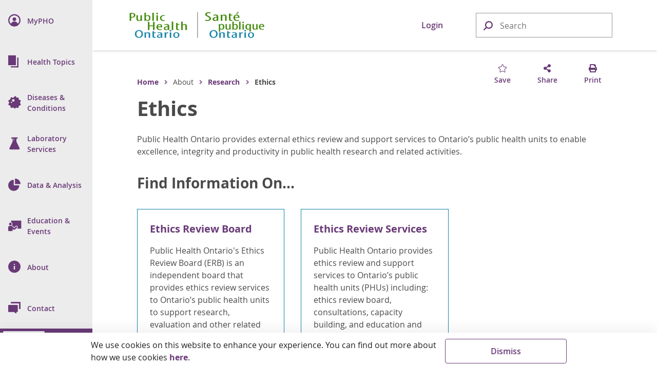

--- FILE ---
content_type: text/html; charset=utf-8
request_url: https://www.publichealthontario.ca/en/About/Research/Ethics
body_size: 21390
content:




<!doctype html>

<html class="no-js" lang="en">

<head>
    
<meta name="description" content="Public Health Ontario offers ethics review and support services to Ontario&amp;amp;rsquo;s public health units to enable excellence, integrity and productivity in public health research and related activities. ">
<meta name="keywords" content="ethics">

<!-- BEGIN NOINDEX -->
<meta charset="utf-8">
<meta http-equiv="X-UA-Compatible" content="IE=edge,chrome=1">
<meta http-equiv="Content-type" content="text/html; charset=utf-8">
<title>Ethics | Public Health Ontario</title>
<meta name="viewport" content="width=device-width, initial-scale=1">
<link rel="stylesheet" href="https://pro.fontawesome.com/releases/v5.6.1/css/regular.css">
<link rel="stylesheet" href="https://pro.fontawesome.com/releases/v5.6.1/css/fontawesome.css">
<link rel="stylesheet" type="text/css" href="/Resources/css/semantic.min.css?v=1.0.0.0.0">
<link rel="stylesheet" type="text/css" href="/Resources/css/pho.min.css?v=1.0.0.0.0">
<link rel="apple-touch-icon" sizes="180x180" href="/Resources/favicon/apple-touch-icon.png?v=1.0.0.0.0">
<link rel="icon" type="image/png" sizes="32x32" href="/Resources/favicon/favicon-32x32.png?v=1.0.0.0.0">
<link rel="icon" type="image/png" sizes="16x16" href="/Resources/favicon/favicon-16x16.png?v=1.0.0.0.0">
<link rel="manifest" href="/Resources/favicon/site.webmanifest?v=1.0.0.0.0">
<link rel="mask-icon" href="/Resources/favicon/safari-pinned-tab.svg?v=1.0.0.0.0" color="#1082a8">
<link rel="shortcut icon" href="/Resources/favicon/favicon.ico?v=1.0.0.0.0">
<meta name="msapplication-TileColor" content="#693a77">
<meta name="msapplication-config" content="/Resources/favicon/browserconfig.xml?v=1.0.0.0.0">
<meta name="theme-color" content="#693a77">
<meta property="og:type" content="website">
<meta property="og:url" content="https://www.publichealthontario.ca/en/About/Research/Ethics">
<meta property="og:title" content="Ethics | Public Health Ontario">
<meta property="og:image" content="https://www.publichealthontario.ca/-/media/images/site-template/default-social-media-image.jpg?rev=e9fa673b126a427cad20d94b25245f26&amp;sc_lang=en&amp;hash=DF5F897113D1C4CB613DA80233EBD276">
<meta property="og:description" content="Public Health Ontario offers ethics review and support services to Ontario&amp;amp;rsquo;s public health units to enable excellence, integrity and productivity in public health research and related activities. ">
<meta property="og:site_name" content="Public Health Ontario">
<meta property="og:locale" content="en_CA">
<meta name="twitter:card" content="summary_large_image">
<meta name="twitter:site" content="@PublicHealthON">
<meta name="twitter:url" content="https://www.publichealthontario.ca/en/About/Research/Ethics">
<meta name="google-site-verification" content="c8P4LXoQneEqYZewZ4Hedrj5VqKesBlD_qKXU-vWGFE">
<!-- END NOINDEX -->



    <!-- BEGIN NOINDEX -->
    <script src="https://code.jquery.com/jquery-3.3.1.min.js" crossorigin="anonymous"></script>
    <script>window.jQuery || document.write('<script src="/Resources/js/jquery-3.3.1.min.js"><\/script>')</script>
    <!-- END NOINDEX -->
    <link href="/sitecore%20modules/Web/ExperienceForms/css/Custom.css" rel="stylesheet">
    <!-- Global site tag (gtag.js) - Google Analytics -->
    <script async src="https://www.googletagmanager.com/gtag/js?id=G-9Q9HH7C7QS"></script>
    <script>
        window.dataLayer = window.dataLayer || [];
        function gtag() { dataLayer.push(arguments); }
        gtag('js', new Date());

        gtag('config', 'G-9Q9HH7C7QS');
    </script>
    <!-- Canada Post AddressComplete -->
    <link rel="stylesheet" type="text/css" href="https://ws1.postescanada-canadapost.ca/css/addresscomplete-2.50.min.css?key=YW91-NU28-PR57-GM97" />
    <script type="text/javascript" src="https://ws1.postescanada-canadapost.ca/js/addresscomplete-2.50.min.js?key=YW91-NU28-PR57-GM97"></script>
    <!-- Input Mask for jQuery -->
    <script src="https://cdnjs.cloudflare.com/ajax/libs/jquery.inputmask/5.0.8/jquery.inputmask.min.js"></script>
</head>

<body class="">
    
    <!-- BEGIN NOINDEX -->
    <input name="__RequestVerificationToken" type="hidden" value="CjBIRg-jyJSK4GyPHbM8UIR3WIJlSIadstZJ-TbblpW_ZIkZdcbkU6Ui9lX_1KMVxt1jnWmv_FPtPpc9L1sHfqpbKcSCBZ-9WErlGT4ML1k1" />
    <div class="floating-button hidden-print">
        <button class="ui massive circular icon back-to-top button">
            <i class="fas fa-chevron-up fontawesome-icon"></i>
        </button>
    </div>

    

    <div class="nav-dim"></div>
    <div class="nav-wrap nav-hidden hidden-print" role="navigation">
        <nav class="pho-nav" role="menu" tabindex="-1">
            <ul class="top-nav">
                <li class="skip-to-main-content">
                    <div>
                        <a tabindex="0" role="button">
                            <i class="fas fa-th-list" focusable="false"></i>
                            <span class="nav-title">Skip to Main Content</span>
                        </a>
                    </div>
                </li>
                

<li class="mobile-nav-header">
	<a href="#" class="mobile-close lvl-1" role="button" title="Close Sub Menu">
		<i class="far fa-times" focusable="false"></i>
	</a>
</li>

			<li class="nav-lvl-1">
				<div>
					<a class="item" role="menuitem" href="/en/MyPHO">
						<i class="navicon navicon-my-pho" focusable="false"></i>
						<span class="nav-title"><abbr aria-label="My P H O">MyPHO</abbr></span>
					</a>
				</div>
			</li>
			<li class="nav-lvl-1 nav-has-subnav">
				<div tabindex="-1">
					<a class="nav-link" role="menuitem" tabindex="0" aria-haspopup="true">
						<i class="navicon navicon-health-topics" focusable="false"></i>
						<i class="fas fa-caret-right" focusable="false"></i>
						<span class="nav-title">Health Topics</span>
					</a>
					<a class="nav-close" tabindex="0" role="button" title="Close Sub Menu">
						<i class="far fa-times" focusable="false"></i>
					</a>
				</div>

				<!-- 2nd level -->
				<ul class="nav-lvl-2" tabindex="-1">
					<li class="mobile-nav-header" aria-hidden="true" tabindex="-1">
						<a class="mobile-back" role="button" title="Return to Previous Sub Menu" aria-hidden="true" tabindex="-1">
							<i class="fas fa-caret-left" focusable="false"></i>
						</a>
						<a class="mobile-close lvl-2" role="button" title="Close Sub Menu" aria-hidden="true" tabindex="-1">
							<i class="far fa-times" focusable="false"></i>
						</a>
					</li>
							<li class="subnav-title" aria-hidden="true" tabindex="-1">
								<span> 
									<i class="navicon navicon-health-topics" focusable="false"></i>
									Health Topics
								</span>
							</li>
												<li class="nav-has-subnav">
								<a aria-hidden="true" tabindex="-1" class="item" role="menuitem" aria-haspopup="true">
									<i class="fas fa-caret-right" focusable="false"></i>
									Antimicrobial Stewardship
								</a>
								<!-- 3rd level -->
								<ul class="nav-lvl-3" tabindex="-1">
									<li class="mobile-nav-header">
										<a class="mobile-back" role="button" title="Return to Previous Sub Menu" tabindex="0">
											<i class="fas fa-caret-left" focusable="false"></i>
										</a>
										<a class="mobile-close lvl-3" role="button" title="Close Sub Menu" aria-hidden="true" tabindex="-1">
											<i class="far fa-times" focusable="false"></i>
										</a>
									</li>
											<li class="subnav-title">
												<a class="item" role="menuitem" href="/en/Health-Topics/Antimicrobial-Stewardship" aria-hidden="true" tabindex="-1">
													Antimicrobial Stewardship
												</a>
											</li>
																				<li>
												<a class="item" role="menuitem" href="/en/Health-Topics/Antimicrobial-Stewardship/Acute-Care" aria-hidden="true" tabindex="-1">
													Antimicrobial Stewardship in Acute Care
												</a>
											</li>
											<li>
												<a class="item" role="menuitem" href="/en/Health-Topics/Antimicrobial-Stewardship/Long-Term-Care" aria-hidden="true" tabindex="-1">
													Antimicrobial Stewardship in Long Term Care
												</a>
											</li>
											<li>
												<a class="item" role="menuitem" href="/en/Health-Topics/Antimicrobial-Stewardship/Primary-Care" aria-hidden="true" tabindex="-1">
													Antimicrobial Stewardship in Primary Care
												</a>
											</li>
											<li>
												<a class="item" role="menuitem" href="/en/Health-Topics/Antimicrobial-Stewardship/ASP-Strategies" aria-hidden="true" tabindex="-1">
													Antimicrobial Stewardship Strategies
												</a>
											</li>
											<li>
												<a class="item" role="menuitem" href="/en/Health-Topics/Antimicrobial-Stewardship/ASP-Comparison-Tool" aria-hidden="true" tabindex="-1">
													Antimicrobial Stewardship Program (ASP) & Antimicrobial Resistance (AMR) Comparison Tool
												</a>
											</li>
											<li>
												<a class="item" role="menuitem" href="/en/Health-Topics/Antimicrobial-Stewardship/UTI-Program" aria-hidden="true" tabindex="-1">
													Urinary Tract Infection Program
												</a>
											</li>
								</ul>
							</li>
							<li>
								<a class="item" role="menuitem" href="/en/Health-Topics/Emergency-Preparedness" aria-hidden="true" tabindex="-1">
									Emergency Preparedness
								</a>
							</li>
							<li class="nav-has-subnav">
								<a aria-hidden="true" tabindex="-1" class="item" role="menuitem" aria-haspopup="true">
									<i class="fas fa-caret-right" focusable="false"></i>
									Environmental and Occupational Health
								</a>
								<!-- 3rd level -->
								<ul class="nav-lvl-3" tabindex="-1">
									<li class="mobile-nav-header">
										<a class="mobile-back" role="button" title="Return to Previous Sub Menu" tabindex="0">
											<i class="fas fa-caret-left" focusable="false"></i>
										</a>
										<a class="mobile-close lvl-3" role="button" title="Close Sub Menu" aria-hidden="true" tabindex="-1">
											<i class="far fa-times" focusable="false"></i>
										</a>
									</li>
											<li class="subnav-title">
												<a class="item" role="menuitem" href="/en/Health-Topics/Environmental-Occupational-Health" aria-hidden="true" tabindex="-1">
													Environmental and Occupational Health
												</a>
											</li>
																				<li>
												<a class="item" role="menuitem" href="/en/Health-Topics/Environmental-Occupational-Health/Air-Quality" aria-hidden="true" tabindex="-1">
													Air Quality
												</a>
											</li>
											<li>
												<a class="item" role="menuitem" href="/en/Health-Topics/Environmental-Occupational-Health/Equipment-Loan-Program" aria-hidden="true" tabindex="-1">
													Equipment Loan Program
												</a>
											</li>
											<li>
												<a class="item" role="menuitem" href="/en/Health-Topics/Environmental-Occupational-Health/Food-Safety" aria-hidden="true" tabindex="-1">
													Food Safety
												</a>
											</li>
											<li>
												<a class="item" role="menuitem" href="/en/Health-Topics/Environmental-Occupational-Health/Healthy-Environments" aria-hidden="true" tabindex="-1">
													Healthy Environments
												</a>
											</li>
											<li>
												<a class="item" role="menuitem" href="/en/Health-Topics/Environmental-Occupational-Health/Health-Hazards" aria-hidden="true" tabindex="-1">
													Health Hazards
												</a>
											</li>
											<li>
												<a class="item" role="menuitem" href="/en/Health-Topics/Environmental-Occupational-Health/Water-Quality" aria-hidden="true" tabindex="-1">
													Water Quality
												</a>
											</li>
								</ul>
							</li>
							<li>
								<a class="item" role="menuitem" href="/en/Health-Topics/Health-Equity" aria-hidden="true" tabindex="-1">
									Health Equity
								</a>
							</li>
							<li class="nav-has-subnav">
								<a aria-hidden="true" tabindex="-1" class="item" role="menuitem" aria-haspopup="true">
									<i class="fas fa-caret-right" focusable="false"></i>
									Health Promotion
								</a>
								<!-- 3rd level -->
								<ul class="nav-lvl-3" tabindex="-1">
									<li class="mobile-nav-header">
										<a class="mobile-back" role="button" title="Return to Previous Sub Menu" tabindex="0">
											<i class="fas fa-caret-left" focusable="false"></i>
										</a>
										<a class="mobile-close lvl-3" role="button" title="Close Sub Menu" aria-hidden="true" tabindex="-1">
											<i class="far fa-times" focusable="false"></i>
										</a>
									</li>
											<li class="subnav-title">
												<a class="item" role="menuitem" href="/en/Health-Topics/Health-Promotion" aria-hidden="true" tabindex="-1">
													Health Promotion
												</a>
											</li>
																				<li>
												<a class="item" role="menuitem" href="/en/Health-Topics/Health-Promotion/Alcohol" aria-hidden="true" tabindex="-1">
													Alcohol
												</a>
											</li>
											<li>
												<a class="item" role="menuitem" href="/en/Health-Topics/Health-Promotion/Child-Youth-Health" aria-hidden="true" tabindex="-1">
													Child and Youth Health
												</a>
											</li>
											<li>
												<a class="item" role="menuitem" href="/en/Health-Topics/Health-Promotion/Health-Promotion-Practice" aria-hidden="true" tabindex="-1">
													Health Promotion Practice
												</a>
											</li>
											<li>
												<a class="item" role="menuitem" href="/en/Health-Topics/Health-Promotion/Healthy-Eating" aria-hidden="true" tabindex="-1">
													Healthy Eating
												</a>
											</li>
											<li>
												<a class="item" role="menuitem" href="/en/Health-Topics/Health-Promotion/Injuries" aria-hidden="true" tabindex="-1">
													Injuries
												</a>
											</li>
											<li>
												<a class="item" role="menuitem" href="/en/Health-Topics/Health-Promotion/Maternal-Infant-Health" aria-hidden="true" tabindex="-1">
													Maternal and Infant Health
												</a>
											</li>
											<li>
												<a class="item" role="menuitem" href="/en/Health-Topics/Health-Promotion/Mental-Health" aria-hidden="true" tabindex="-1">
													Mental Health
												</a>
											</li>
											<li>
												<a class="item" role="menuitem" href="/en/Health-Topics/Health-Promotion/Oral-Health" aria-hidden="true" tabindex="-1">
													Oral Health
												</a>
											</li>
											<li>
												<a class="item" role="menuitem" href="/en/Health-Topics/Health-Promotion/Physical-Activity" aria-hidden="true" tabindex="-1">
													Physical Activity
												</a>
											</li>
											<li>
												<a class="item" role="menuitem" href="/en/Health-Topics/Health-Promotion/Substance-Use" aria-hidden="true" tabindex="-1">
													Substance Use
												</a>
											</li>
											<li>
												<a class="item" role="menuitem" href="/en/Health-Topics/Health-Promotion/Tobacco" aria-hidden="true" tabindex="-1">
													Tobacco and E-Cigarettes
												</a>
											</li>
								</ul>
							</li>
							<li class="nav-has-subnav">
								<a aria-hidden="true" tabindex="-1" class="item" role="menuitem" aria-haspopup="true">
									<i class="fas fa-caret-right" focusable="false"></i>
									Immunization
								</a>
								<!-- 3rd level -->
								<ul class="nav-lvl-3" tabindex="-1">
									<li class="mobile-nav-header">
										<a class="mobile-back" role="button" title="Return to Previous Sub Menu" tabindex="0">
											<i class="fas fa-caret-left" focusable="false"></i>
										</a>
										<a class="mobile-close lvl-3" role="button" title="Close Sub Menu" aria-hidden="true" tabindex="-1">
											<i class="far fa-times" focusable="false"></i>
										</a>
									</li>
											<li class="subnav-title">
												<a class="item" role="menuitem" href="/en/Health-Topics/Immunization" aria-hidden="true" tabindex="-1">
													Immunization
												</a>
											</li>
																				<li>
												<a class="item" role="menuitem" href="/en/Health-Topics/Immunization/SPSN" aria-hidden="true" tabindex="-1">
													Influenza Vaccine Effectiveness Program
												</a>
											</li>
											<li>
												<a class="item" role="menuitem" href="/en/Health-Topics/Immunization/Vaccine-Coverage" aria-hidden="true" tabindex="-1">
													Immunization Coverage
												</a>
											</li>
											<li>
												<a class="item" role="menuitem" href="/en/Health-Topics/Immunization/Vaccine-Safety" aria-hidden="true" tabindex="-1">
													Vaccine Safety
												</a>
											</li>
											<li>
												<a class="item" role="menuitem" href="/en/Health-Topics/Immunization/Vaccine-Preventable-Diseases" aria-hidden="true" tabindex="-1">
													Vaccine Preventable Diseases (VPDs)
												</a>
											</li>
								</ul>
							</li>
							<li class="nav-has-subnav">
								<a aria-hidden="true" tabindex="-1" class="item" role="menuitem" aria-haspopup="true">
									<i class="fas fa-caret-right" focusable="false"></i>
									Indigenous Health
								</a>
								<!-- 3rd level -->
								<ul class="nav-lvl-3" tabindex="-1">
									<li class="mobile-nav-header">
										<a class="mobile-back" role="button" title="Return to Previous Sub Menu" tabindex="0">
											<i class="fas fa-caret-left" focusable="false"></i>
										</a>
										<a class="mobile-close lvl-3" role="button" title="Close Sub Menu" aria-hidden="true" tabindex="-1">
											<i class="far fa-times" focusable="false"></i>
										</a>
									</li>
											<li class="subnav-title">
												<a class="item" role="menuitem" href="/en/Health-Topics/Indigenous-Health" aria-hidden="true" tabindex="-1">
													Indigenous Health
												</a>
											</li>
																				<li>
												<a class="item" role="menuitem" href="/en/Health-Topics/Indigenous-Health/Indigenous-Internship-Program" aria-hidden="true" tabindex="-1">
													Guide to PHO's Indigenous Internship Program
												</a>
											</li>
								</ul>
							</li>
							<li class="nav-has-subnav">
								<a aria-hidden="true" tabindex="-1" class="item" role="menuitem" aria-haspopup="true">
									<i class="fas fa-caret-right" focusable="false"></i>
									Infection Prevention and Control
								</a>
								<!-- 3rd level -->
								<ul class="nav-lvl-3" tabindex="-1">
									<li class="mobile-nav-header">
										<a class="mobile-back" role="button" title="Return to Previous Sub Menu" tabindex="0">
											<i class="fas fa-caret-left" focusable="false"></i>
										</a>
										<a class="mobile-close lvl-3" role="button" title="Close Sub Menu" aria-hidden="true" tabindex="-1">
											<i class="far fa-times" focusable="false"></i>
										</a>
									</li>
											<li class="subnav-title">
												<a class="item" role="menuitem" href="/en/Health-Topics/Infection-Prevention-Control" aria-hidden="true" tabindex="-1">
													Infection Prevention and Control
												</a>
											</li>
																				<li>
												<a class="item" role="menuitem" href="/en/Health-Topics/Infection-Prevention-Control/Best-Practices-IPAC" aria-hidden="true" tabindex="-1">
													Best Practices in IPAC
												</a>
											</li>
											<li>
												<a class="item" role="menuitem" href="/en/Health-Topics/Infection-Prevention-Control/CRMD" aria-hidden="true" tabindex="-1">
													Construction, Renovation, Maintenance and Design
												</a>
											</li>
											<li>
												<a class="item" role="menuitem" href="/en/Health-Topics/Infection-Prevention-Control/Dermatitis" aria-hidden="true" tabindex="-1">
													Dermatitis (Occupational)
												</a>
											</li>
											<li>
												<a class="item" role="menuitem" href="/en/Health-Topics/Infection-Prevention-Control/Environmental-Cleaning" aria-hidden="true" tabindex="-1">
													Environmental Cleaning
												</a>
											</li>
											<li>
												<a class="item" role="menuitem" href="/en/Health-Topics/Infection-Prevention-Control/Hand-Hygiene" aria-hidden="true" tabindex="-1">
													Hand Hygiene
												</a>
											</li>
											<li>
												<a class="item" role="menuitem" href="/en/Health-Topics/Infection-Prevention-Control/IPAC-Lapses" aria-hidden="true" tabindex="-1">
													Prevention of IPAC Lapses
												</a>
											</li>
											<li>
												<a class="item" role="menuitem" href="/en/Health-Topics/Infection-Prevention-Control/PPE-Auditing" aria-hidden="true" tabindex="-1">
													Personal Protective Equipment Auditing
												</a>
											</li>
											<li>
												<a class="item" role="menuitem" href="/en/Health-Topics/Infection-Prevention-Control/Reprocessing" aria-hidden="true" tabindex="-1">
													Reprocessing
												</a>
											</li>
											<li>
												<a class="item" role="menuitem" href="/en/Health-Topics/Infection-Prevention-Control/Routine-Practices-Additional-Precautions" aria-hidden="true" tabindex="-1">
													Routine Practices and Additional Precautions
												</a>
											</li>
											<li class="nav-divider" aria-hidden="true" tabindex="-1"></li>
											<li>
												<a class="item" role="menuitem" href="/en/Health-Topics/Infection-Prevention-Control/Child-Care-Settings" aria-hidden="true" tabindex="-1">
													Child Care Centres
												</a>
											</li>
											<li>
												<a class="item" role="menuitem" href="/en/Health-Topics/Infection-Prevention-Control/Clinical-Office-Practice" aria-hidden="true" tabindex="-1">
													Clinical Office Practice
												</a>
											</li>
											<li>
												<a class="item" role="menuitem" href="/en/Health-Topics/Infection-Prevention-Control/Congregate-Living" aria-hidden="true" tabindex="-1">
													Congregate Living Settings
												</a>
											</li>
											<li>
												<a class="item" role="menuitem" href="/en/Health-Topics/Infection-Prevention-Control/Long-Term-Care" aria-hidden="true" tabindex="-1">
													Long-Term Care and Retirement Homes
												</a>
											</li>
											<li>
												<a class="item" role="menuitem" href="/en/Health-Topics/Infection-Prevention-Control/Personal-Service-Settings" aria-hidden="true" tabindex="-1">
													Personal Service Settings
												</a>
											</li>
								</ul>
							</li>
							<li class="nav-has-subnav">
								<a aria-hidden="true" tabindex="-1" class="item" role="menuitem" aria-haspopup="true">
									<i class="fas fa-caret-right" focusable="false"></i>
									Public Health Practice
								</a>
								<!-- 3rd level -->
								<ul class="nav-lvl-3" tabindex="-1">
									<li class="mobile-nav-header">
										<a class="mobile-back" role="button" title="Return to Previous Sub Menu" tabindex="0">
											<i class="fas fa-caret-left" focusable="false"></i>
										</a>
										<a class="mobile-close lvl-3" role="button" title="Close Sub Menu" aria-hidden="true" tabindex="-1">
											<i class="far fa-times" focusable="false"></i>
										</a>
									</li>
											<li class="subnav-title">
												<a class="item" role="menuitem" href="/en/Health-Topics/Public-Health-Practice" aria-hidden="true" tabindex="-1">
													Public Health Practice
												</a>
											</li>
																				<li>
												<a class="item" role="menuitem" href="/en/Health-Topics/Public-Health-Practice/Health-Communications" aria-hidden="true" tabindex="-1">
													Health Communications
												</a>
											</li>
											<li>
												<a class="item" role="menuitem" href="/en/Health-Topics/Public-Health-Practice/LDCP" aria-hidden="true" tabindex="-1">
													Locally Driven Collaborative Projects (LDCP) Program
												</a>
											</li>
											<li>
												<a class="item" role="menuitem" href="/en/Health-Topics/Public-Health-Practice/Library-Services" aria-hidden="true" tabindex="-1">
													Library Services
												</a>
											</li>
											<li>
												<a class="item" role="menuitem" href="/en/Health-Topics/Public-Health-Practice/Policy-Development" aria-hidden="true" tabindex="-1">
													Policy Development
												</a>
											</li>
											<li>
												<a class="item" role="menuitem" href="/en/Health-Topics/Public-Health-Practice/Program-Planning-Evaluation" aria-hidden="true" tabindex="-1">
													Program Planning and Evaluation
												</a>
											</li>
								</ul>
							</li>
				</ul>
			</li>
			<li class="nav-lvl-1 nav-has-subnav">
				<div tabindex="-1">
					<a class="nav-link" role="menuitem" tabindex="0" aria-haspopup="true">
						<i class="navicon navicon-diseases" focusable="false"></i>
						<i class="fas fa-caret-right" focusable="false"></i>
						<span class="nav-title">Diseases & Conditions</span>
					</a>
					<a class="nav-close" tabindex="0" role="button" title="Close Sub Menu">
						<i class="far fa-times" focusable="false"></i>
					</a>
				</div>

				<!-- 2nd level -->
				<ul class="nav-lvl-2" tabindex="-1">
					<li class="mobile-nav-header" aria-hidden="true" tabindex="-1">
						<a class="mobile-back" role="button" title="Return to Previous Sub Menu" aria-hidden="true" tabindex="-1">
							<i class="fas fa-caret-left" focusable="false"></i>
						</a>
						<a class="mobile-close lvl-2" role="button" title="Close Sub Menu" aria-hidden="true" tabindex="-1">
							<i class="far fa-times" focusable="false"></i>
						</a>
					</li>
							<li class="subnav-title" aria-hidden="true" tabindex="-1">
								<span> 
									<i class="navicon navicon-diseases" focusable="false"></i>
									Diseases & Conditions
								</span>
							</li>
												<li>
								<a class="item" role="menuitem" href="/en/Diseases-and-Conditions/Diseases-and-Conditions-Index" aria-hidden="true" tabindex="-1">
									Index
								</a>
							</li>
							<li class="nav-divider" aria-hidden="true" tabindex="-1"></li>
							<li class="nav-has-subnav">
								<a aria-hidden="true" tabindex="-1" class="item" role="menuitem" aria-haspopup="true">
									<i class="fas fa-caret-right" focusable="false"></i>
									Chronic Diseases and Conditions
								</a>
								<!-- 3rd level -->
								<ul class="nav-lvl-3" tabindex="-1">
									<li class="mobile-nav-header">
										<a class="mobile-back" role="button" title="Return to Previous Sub Menu" tabindex="0">
											<i class="fas fa-caret-left" focusable="false"></i>
										</a>
										<a class="mobile-close lvl-3" role="button" title="Close Sub Menu" aria-hidden="true" tabindex="-1">
											<i class="far fa-times" focusable="false"></i>
										</a>
									</li>
											<li class="subnav-title">
												<a class="item" role="menuitem" href="/en/Diseases-and-Conditions/Chronic-Diseases-and-Conditions" aria-hidden="true" tabindex="-1">
													Chronic Diseases and Conditions
												</a>
											</li>
																				<li>
												<a class="item" role="menuitem" href="/en/Diseases-and-Conditions/Chronic-Diseases-and-Conditions/Cancer" aria-hidden="true" tabindex="-1">
													Cancer
												</a>
											</li>
											<li>
												<a class="item" role="menuitem" href="/en/Diseases-and-Conditions/Chronic-Diseases-and-Conditions/Cardiovascular-Disease" aria-hidden="true" tabindex="-1">
													Cardiovascular Disease
												</a>
											</li>
											<li>
												<a class="item" role="menuitem" href="/en/Diseases-and-Conditions/Chronic-Diseases-and-Conditions/Chronic-Respiratory-Diseases" aria-hidden="true" tabindex="-1">
													Chronic Respiratory Diseases
												</a>
											</li>
											<li>
												<a class="item" role="menuitem" href="/en/Diseases-and-Conditions/Chronic-Diseases-and-Conditions/Diabetes" aria-hidden="true" tabindex="-1">
													Diabetes
												</a>
											</li>
											<li>
												<a class="item" role="menuitem" href="/en/Diseases-and-Conditions/Chronic-Diseases-and-Conditions/Obesity" aria-hidden="true" tabindex="-1">
													Obesity
												</a>
											</li>
								</ul>
							</li>
							<li class="nav-has-subnav">
								<a aria-hidden="true" tabindex="-1" class="item" role="menuitem" aria-haspopup="true">
									<i class="fas fa-caret-right" focusable="false"></i>
									Health Care-Associated Infections
								</a>
								<!-- 3rd level -->
								<ul class="nav-lvl-3" tabindex="-1">
									<li class="mobile-nav-header">
										<a class="mobile-back" role="button" title="Return to Previous Sub Menu" tabindex="0">
											<i class="fas fa-caret-left" focusable="false"></i>
										</a>
										<a class="mobile-close lvl-3" role="button" title="Close Sub Menu" aria-hidden="true" tabindex="-1">
											<i class="far fa-times" focusable="false"></i>
										</a>
									</li>
											<li class="subnav-title">
												<a class="item" role="menuitem" href="/en/Diseases-and-Conditions/Health-Care-Associated-Infections" aria-hidden="true" tabindex="-1">
													Health Care-Associated Infections
												</a>
											</li>
																				<li>
												<a class="item" role="menuitem" href="/en/Diseases-and-Conditions/Health-Care-Associated-Infections/CPE" aria-hidden="true" tabindex="-1">
													Carbapenemase-Producing Enterobacteriaceae (CPE)
												</a>
											</li>
											<li>
												<a class="item" role="menuitem" href="/en/Diseases-and-Conditions/Health-Care-Associated-Infections/Candida-auris" aria-hidden="true" tabindex="-1">
													Candida auris
												</a>
											</li>
											<li>
												<a class="item" role="menuitem" href="/en/Diseases-and-Conditions/Health-Care-Associated-Infections/CDI" aria-hidden="true" tabindex="-1">
													Clostridioides difficile Infections (CDI)
												</a>
											</li>
											<li>
												<a class="item" role="menuitem" href="/en/Diseases-and-Conditions/Health-Care-Associated-Infections/MRSA" aria-hidden="true" tabindex="-1">
													Methicillin Resistant Staphylococcus aureus (MRSA)
												</a>
											</li>
											<li>
												<a class="item" role="menuitem" href="/en/Diseases-and-Conditions/Health-Care-Associated-Infections/VRE" aria-hidden="true" tabindex="-1">
													Vancomycin resistant enterococci (VRE)
												</a>
											</li>
								</ul>
							</li>
							<li class="nav-has-subnav">
								<a aria-hidden="true" tabindex="-1" class="item" role="menuitem" aria-haspopup="true">
									<i class="fas fa-caret-right" focusable="false"></i>
									Infectious Diseases
								</a>
								<!-- 3rd level -->
								<ul class="nav-lvl-3" tabindex="-1">
									<li class="mobile-nav-header">
										<a class="mobile-back" role="button" title="Return to Previous Sub Menu" tabindex="0">
											<i class="fas fa-caret-left" focusable="false"></i>
										</a>
										<a class="mobile-close lvl-3" role="button" title="Close Sub Menu" aria-hidden="true" tabindex="-1">
											<i class="far fa-times" focusable="false"></i>
										</a>
									</li>
											<li class="subnav-title">
												<a class="item" role="menuitem" href="/en/Diseases-and-Conditions/Infectious-Diseases" aria-hidden="true" tabindex="-1">
													Infectious Diseases
												</a>
											</li>
																				<li>
												<a class="item" role="menuitem" href="/en/Diseases-and-Conditions/Infectious-Diseases/Blood-Borne-Infections" aria-hidden="true" tabindex="-1">
													Blood Borne Infections
												</a>
											</li>
											<li>
												<a class="item" role="menuitem" href="/en/Diseases-and-Conditions/Infectious-Diseases/Enteric-Foodborne-Diseases" aria-hidden="true" tabindex="-1">
													Enteric Diseases and Food-Borne Diseases
												</a>
											</li>
											<li>
												<a class="item" role="menuitem" href="/en/Diseases-and-Conditions/Infectious-Diseases/Respiratory-Diseases" aria-hidden="true" tabindex="-1">
													Respiratory Diseases
												</a>
											</li>
											<li>
												<a class="item" role="menuitem" href="/en/Diseases-and-Conditions/Infectious-Diseases/Sexually-Transmitted-Infections" aria-hidden="true" tabindex="-1">
													Sexually Transmitted Infections (STIs)
												</a>
											</li>
											<li>
												<a class="item" role="menuitem" href="/en/Diseases-and-Conditions/Infectious-Diseases/Vaccine-Preventable-Diseases" aria-hidden="true" tabindex="-1">
													Vaccine Preventable Diseases (VPDs)
												</a>
											</li>
											<li>
												<a class="item" role="menuitem" href="/en/Diseases-and-Conditions/Infectious-Diseases/Vector-Borne-Zoonotic-Diseases" aria-hidden="true" tabindex="-1">
													Vector-Borne and Zoonotic Diseases
												</a>
											</li>
											<li class="nav-divider" aria-hidden="true" tabindex="-1"></li>
											<li>
												<a class="item" role="menuitem" href="/en/Diseases-and-Conditions/Infectious-Diseases/CCM" aria-hidden="true" tabindex="-1">
													Case and Contact Management
												</a>
											</li>
								</ul>
							</li>
							<li class="nav-has-subnav">
								<a aria-hidden="true" tabindex="-1" class="item" role="menuitem" aria-haspopup="true">
									<i class="fas fa-caret-right" focusable="false"></i>
									Injuries
								</a>
								<!-- 3rd level -->
								<ul class="nav-lvl-3" tabindex="-1">
									<li class="mobile-nav-header">
										<a class="mobile-back" role="button" title="Return to Previous Sub Menu" tabindex="0">
											<i class="fas fa-caret-left" focusable="false"></i>
										</a>
										<a class="mobile-close lvl-3" role="button" title="Close Sub Menu" aria-hidden="true" tabindex="-1">
											<i class="far fa-times" focusable="false"></i>
										</a>
									</li>
											<li class="subnav-title">
												<a class="item" role="menuitem" href="/en/Diseases-and-Conditions/Injuries" aria-hidden="true" tabindex="-1">
													Injuries
												</a>
											</li>
																				<li>
												<a class="item" role="menuitem" href="/en/Diseases-and-Conditions/Injuries/Poisoning" aria-hidden="true" tabindex="-1">
													Poisoning
												</a>
											</li>
											<li>
												<a class="item" role="menuitem" href="/en/Diseases-and-Conditions/Injuries/Road-Safety" aria-hidden="true" tabindex="-1">
													Road Safety
												</a>
											</li>
											<li>
												<a class="item" role="menuitem" href="/en/Diseases-and-Conditions/Injuries/Violence" aria-hidden="true" tabindex="-1">
													Violence
												</a>
											</li>
											<li>
												<a class="item" role="menuitem" href="/en/Diseases-and-Conditions/Injuries/Falls" aria-hidden="true" tabindex="-1">
													Falls
												</a>
											</li>
											<li>
												<a class="item" role="menuitem" href="/en/Diseases-and-Conditions/Injuries/Concussions" aria-hidden="true" tabindex="-1">
													Concussions
												</a>
											</li>
											<li>
												<a class="item" role="menuitem" href="/en/Diseases-and-Conditions/Injuries/Off-Road-Safety" aria-hidden="true" tabindex="-1">
													Off-road Safety
												</a>
											</li>
								</ul>
							</li>
							<li class="nav-has-subnav">
								<a aria-hidden="true" tabindex="-1" class="item" role="menuitem" aria-haspopup="true">
									<i class="fas fa-caret-right" focusable="false"></i>
									Mental Illness and Substance Use
								</a>
								<!-- 3rd level -->
								<ul class="nav-lvl-3" tabindex="-1">
									<li class="mobile-nav-header">
										<a class="mobile-back" role="button" title="Return to Previous Sub Menu" tabindex="0">
											<i class="fas fa-caret-left" focusable="false"></i>
										</a>
										<a class="mobile-close lvl-3" role="button" title="Close Sub Menu" aria-hidden="true" tabindex="-1">
											<i class="far fa-times" focusable="false"></i>
										</a>
									</li>
											<li class="subnav-title">
												<a class="item" role="menuitem" href="/en/Diseases-and-Conditions/Mental-Illness-Substance-Use" aria-hidden="true" tabindex="-1">
													Mental Illness and Substance Use
												</a>
											</li>
																				<li>
												<a class="item" role="menuitem" href="/en/Diseases-and-Conditions/Mental-Illness-Substance-Use/Alcohol" aria-hidden="true" tabindex="-1">
													Alcohol
												</a>
											</li>
											<li>
												<a class="item" role="menuitem" href="/en/Diseases-and-Conditions/Mental-Illness-Substance-Use/Cannabis" aria-hidden="true" tabindex="-1">
													Cannabis
												</a>
											</li>
											<li>
												<a class="item" role="menuitem" href="/en/Diseases-and-Conditions/Mental-Illness-Substance-Use/Depression" aria-hidden="true" tabindex="-1">
													Depression
												</a>
											</li>
											<li>
												<a class="item" role="menuitem" href="/en/Diseases-and-Conditions/Mental-Illness-Substance-Use/Opioids" aria-hidden="true" tabindex="-1">
													Opioids
												</a>
											</li>
											<li>
												<a class="item" role="menuitem" href="/en/Diseases-and-Conditions/Mental-Illness-Substance-Use/Mental-Health" aria-hidden="true" tabindex="-1">
													Mental Illness
												</a>
											</li>
											<li>
												<a class="item" role="menuitem" href="/en/Diseases-and-Conditions/Mental-Illness-Substance-Use/Tobacco" aria-hidden="true" tabindex="-1">
													Tobacco and E-Cigarettes
												</a>
											</li>
								</ul>
							</li>
				</ul>
			</li>
			<li class="nav-lvl-1 nav-has-subnav">
				<div tabindex="-1">
					<a class="nav-link" role="menuitem" tabindex="0" aria-haspopup="true">
						<i class="navicon navicon-lab" focusable="false"></i>
						<i class="fas fa-caret-right" focusable="false"></i>
						<span class="nav-title">Laboratory Services</span>
					</a>
					<a class="nav-close" tabindex="0" role="button" title="Close Sub Menu">
						<i class="far fa-times" focusable="false"></i>
					</a>
				</div>

				<!-- 2nd level -->
				<ul class="nav-lvl-2" tabindex="-1">
					<li class="mobile-nav-header" aria-hidden="true" tabindex="-1">
						<a class="mobile-back" role="button" title="Return to Previous Sub Menu" aria-hidden="true" tabindex="-1">
							<i class="fas fa-caret-left" focusable="false"></i>
						</a>
						<a class="mobile-close lvl-2" role="button" title="Close Sub Menu" aria-hidden="true" tabindex="-1">
							<i class="far fa-times" focusable="false"></i>
						</a>
					</li>
							<li class="subnav-title" aria-hidden="true" tabindex="-1">
								<span> 
									<i class="navicon navicon-lab" focusable="false"></i>
									Laboratory Services
								</span>
							</li>
												<li>
								<a class="item" role="menuitem" href="/en/Laboratory-Services/About-Laboratory-Services" aria-hidden="true" tabindex="-1">
									Laboratory Services
								</a>
							</li>
							<li>
								<a class="item" role="menuitem" href="/en/Laboratory-Services/Test-Information-Index" aria-hidden="true" tabindex="-1">
									Test Information Index
								</a>
							</li>
							<li class="nav-divider" aria-hidden="true" tabindex="-1"></li>
							<li>
								<a class="item" role="menuitem" href="/en/Laboratory-Services/Specimen-Acceptance-Criteria" aria-hidden="true" tabindex="-1">
									Criteria for Acceptance of Specimens
								</a>
							</li>
							<li>
								<a class="item" role="menuitem" href="/en/Laboratory-Services/Kit-Test-Ordering-Instructions" aria-hidden="true" tabindex="-1">
									Kit and Test Ordering Instructions
								</a>
							</li>
							<li class="nav-has-subnav">
								<a aria-hidden="true" tabindex="-1" class="item" role="menuitem" aria-haspopup="true">
									<i class="fas fa-caret-right" focusable="false"></i>
									Public Health Inspector's Guide
								</a>
								<!-- 3rd level -->
								<ul class="nav-lvl-3" tabindex="-1">
									<li class="mobile-nav-header">
										<a class="mobile-back" role="button" title="Return to Previous Sub Menu" tabindex="0">
											<i class="fas fa-caret-left" focusable="false"></i>
										</a>
										<a class="mobile-close lvl-3" role="button" title="Close Sub Menu" aria-hidden="true" tabindex="-1">
											<i class="far fa-times" focusable="false"></i>
										</a>
									</li>
											<li class="subnav-title">
												<a class="item" role="menuitem" href="/en/Laboratory-Services/Public-Health-Inspectors-Guide" aria-hidden="true" tabindex="-1">
													Public Health Inspector's Guide
												</a>
											</li>
																				<li>
												<a class="item" role="menuitem" href="/en/Laboratory-Services/Public-Health-Inspectors-Guide/PHI-Environmental-Swabs" aria-hidden="true" tabindex="-1">
													Environmental Swabs
												</a>
											</li>
											<li>
												<a class="item" role="menuitem" href="/en/Laboratory-Services/Public-Health-Inspectors-Guide/PHI-Food" aria-hidden="true" tabindex="-1">
													Food Sample Analysis
												</a>
											</li>
											<li>
												<a class="item" role="menuitem" href="/en/Laboratory-Services/Public-Health-Inspectors-Guide/PHI-Legionella" aria-hidden="true" tabindex="-1">
													Legionella Investigations
												</a>
											</li>
											<li>
												<a class="item" role="menuitem" href="/en/Laboratory-Services/Public-Health-Inspectors-Guide/PHI-Water" aria-hidden="true" tabindex="-1">
													Water Sample Analysis
												</a>
											</li>
								</ul>
							</li>
							<li>
								<a class="item" role="menuitem" href="/en/Laboratory-Services/Test-Requisitions" aria-hidden="true" tabindex="-1">
									Test Requisitions
								</a>
							</li>
							<li>
								<a class="item" role="menuitem" href="/en/Laboratory-Services/Test-Results" aria-hidden="true" tabindex="-1">
									Test Results
								</a>
							</li>
							<li class="nav-has-subnav">
								<a aria-hidden="true" tabindex="-1" class="item" role="menuitem" aria-haspopup="true">
									<i class="fas fa-caret-right" focusable="false"></i>
									Well Water Testing
								</a>
								<!-- 3rd level -->
								<ul class="nav-lvl-3" tabindex="-1">
									<li class="mobile-nav-header">
										<a class="mobile-back" role="button" title="Return to Previous Sub Menu" tabindex="0">
											<i class="fas fa-caret-left" focusable="false"></i>
										</a>
										<a class="mobile-close lvl-3" role="button" title="Close Sub Menu" aria-hidden="true" tabindex="-1">
											<i class="far fa-times" focusable="false"></i>
										</a>
									</li>
											<li class="subnav-title">
												<a class="item" role="menuitem" href="/en/Laboratory-Services/Well-Water-Testing" aria-hidden="true" tabindex="-1">
													Well Water Testing
												</a>
											</li>
																				<li>
												<a class="item" role="menuitem" href="/en/Laboratory-Services/Well-Water-Testing/Portal" aria-hidden="true" tabindex="-1">
													Online Water Testing Portal
												</a>
											</li>
								</ul>
							</li>
							<li>
								<a class="item" role="menuitem" href="/en/Laboratory-Services/Laboratory-Contact" aria-hidden="true" tabindex="-1">
									Laboratory Contact
								</a>
							</li>
				</ul>
			</li>
			<li class="nav-lvl-1 nav-has-subnav">
				<div tabindex="-1">
					<a class="nav-link" role="menuitem" tabindex="0" aria-haspopup="true">
						<i class="navicon navicon-data-analysis" focusable="false"></i>
						<i class="fas fa-caret-right" focusable="false"></i>
						<span class="nav-title">Data & Analysis</span>
					</a>
					<a class="nav-close" tabindex="0" role="button" title="Close Sub Menu">
						<i class="far fa-times" focusable="false"></i>
					</a>
				</div>

				<!-- 2nd level -->
				<ul class="nav-lvl-2" tabindex="-1">
					<li class="mobile-nav-header" aria-hidden="true" tabindex="-1">
						<a class="mobile-back" role="button" title="Return to Previous Sub Menu" aria-hidden="true" tabindex="-1">
							<i class="fas fa-caret-left" focusable="false"></i>
						</a>
						<a class="mobile-close lvl-2" role="button" title="Close Sub Menu" aria-hidden="true" tabindex="-1">
							<i class="far fa-times" focusable="false"></i>
						</a>
					</li>
							<li class="subnav-title" aria-hidden="true" tabindex="-1">
								<span> 
									<i class="navicon navicon-data-analysis" focusable="false"></i>
									Data & Analysis
								</span>
							</li>
												<li class="nav-has-subnav">
								<a aria-hidden="true" tabindex="-1" class="item" role="menuitem" aria-haspopup="true">
									<i class="fas fa-caret-right" focusable="false"></i>
									Chronic Disease
								</a>
								<!-- 3rd level -->
								<ul class="nav-lvl-3" tabindex="-1">
									<li class="mobile-nav-header">
										<a class="mobile-back" role="button" title="Return to Previous Sub Menu" tabindex="0">
											<i class="fas fa-caret-left" focusable="false"></i>
										</a>
										<a class="mobile-close lvl-3" role="button" title="Close Sub Menu" aria-hidden="true" tabindex="-1">
											<i class="far fa-times" focusable="false"></i>
										</a>
									</li>
											<li class="subnav-title">
												<a class="item" role="menuitem" href="/en/Data-and-Analysis/Chronic-Disease" aria-hidden="true" tabindex="-1">
													Chronic Disease
												</a>
											</li>
																				<li>
												<a class="item" role="menuitem" href="/en/Data-and-Analysis/Chronic-Disease/cdburden" aria-hidden="true" tabindex="-1">
													Burden of Chronic Diseases in Ontario
												</a>
											</li>
											<li>
												<a class="item" role="menuitem" href="/en/Data-and-Analysis/Chronic-Disease/Cancer-Incidence" aria-hidden="true" tabindex="-1">
													Cancer Incidence
												</a>
											</li>
											<li>
												<a class="item" role="menuitem" href="/en/Data-and-Analysis/Chronic-Disease/Cancer-Mortality" aria-hidden="true" tabindex="-1">
													Cancer Mortality
												</a>
											</li>
											<li>
												<a class="item" role="menuitem" href="/en/Data-and-Analysis/Chronic-Disease/Chronic-Disease-Hospitalization" aria-hidden="true" tabindex="-1">
													Chronic Disease Hospitalization
												</a>
											</li>
											<li>
												<a class="item" role="menuitem" href="/en/Data-and-Analysis/Chronic-Disease/Chronic-Disease-Incidence-Prevalence" aria-hidden="true" tabindex="-1">
													Chronic Disease Incidence and Prevalence
												</a>
											</li>
											<li>
												<a class="item" role="menuitem" href="/en/Data-and-Analysis/Chronic-Disease/Chronic-Disease-Mortality" aria-hidden="true" tabindex="-1">
													Chronic Disease Mortality
												</a>
											</li>
											<li>
												<a class="item" role="menuitem" href="/en/Data-and-Analysis/Chronic-Disease/Chronic-Health-Problems" aria-hidden="true" tabindex="-1">
													Chronic Health Problems
												</a>
											</li>
											<li>
												<a class="item" role="menuitem" href="/en/Data-and-Analysis/Chronic-Disease/Environmental-Burden-of-Cancer" aria-hidden="true" tabindex="-1">
													Environmental Burden of Cancer
												</a>
											</li>
								</ul>
							</li>
							<li class="nav-has-subnav">
								<a aria-hidden="true" tabindex="-1" class="item" role="menuitem" aria-haspopup="true">
									<i class="fas fa-caret-right" focusable="false"></i>
									Environmental Health
								</a>
								<!-- 3rd level -->
								<ul class="nav-lvl-3" tabindex="-1">
									<li class="mobile-nav-header">
										<a class="mobile-back" role="button" title="Return to Previous Sub Menu" tabindex="0">
											<i class="fas fa-caret-left" focusable="false"></i>
										</a>
										<a class="mobile-close lvl-3" role="button" title="Close Sub Menu" aria-hidden="true" tabindex="-1">
											<i class="far fa-times" focusable="false"></i>
										</a>
									</li>
											<li class="subnav-title">
												<a class="item" role="menuitem" href="/en/Data-and-Analysis/Environmental-Health" aria-hidden="true" tabindex="-1">
													Environmental Health
												</a>
											</li>
																				<li>
												<a class="item" role="menuitem" href="/en/Data-and-Analysis/Environmental-Health/Environmental-Burden-of-Cancer" aria-hidden="true" tabindex="-1">
													Environmental Burden of Cancer
												</a>
											</li>
											<li>
												<a class="item" role="menuitem" href="/en/Data-and-Analysis/Environmental-Health/Raw-Water-Chemicals" aria-hidden="true" tabindex="-1">
													Raw Water Chemicals Map
												</a>
											</li>
								</ul>
							</li>
							<li class="nav-has-subnav">
								<a aria-hidden="true" tabindex="-1" class="item" role="menuitem" aria-haspopup="true">
									<i class="fas fa-caret-right" focusable="false"></i>
									Health Behaviours
								</a>
								<!-- 3rd level -->
								<ul class="nav-lvl-3" tabindex="-1">
									<li class="mobile-nav-header">
										<a class="mobile-back" role="button" title="Return to Previous Sub Menu" tabindex="0">
											<i class="fas fa-caret-left" focusable="false"></i>
										</a>
										<a class="mobile-close lvl-3" role="button" title="Close Sub Menu" aria-hidden="true" tabindex="-1">
											<i class="far fa-times" focusable="false"></i>
										</a>
									</li>
											<li class="subnav-title">
												<a class="item" role="menuitem" href="/en/Data-and-Analysis/Health-Behaviours" aria-hidden="true" tabindex="-1">
													Health Behaviours
												</a>
											</li>
																				<li>
												<a class="item" role="menuitem" href="/en/Data-and-Analysis/Health-Behaviours/Nutrition-and-Healthy-Weights" aria-hidden="true" tabindex="-1">
													Nutrition and Healthy Weights
												</a>
											</li>
											<li>
												<a class="item" role="menuitem" href="/en/Data-and-Analysis/Health-Behaviours/Oral-Health" aria-hidden="true" tabindex="-1">
													Oral Health
												</a>
											</li>
											<li>
												<a class="item" role="menuitem" href="/en/Data-and-Analysis/Health-Behaviours/Oral-Health-ED" aria-hidden="true" tabindex="-1">
													Oral Health Emergency Department Visits
												</a>
											</li>
											<li>
												<a class="item" role="menuitem" href="/en/Data-and-Analysis/Health-Behaviours/Physical-Activity" aria-hidden="true" tabindex="-1">
													Physical Activity
												</a>
											</li>
								</ul>
							</li>
							<li class="nav-has-subnav">
								<a aria-hidden="true" tabindex="-1" class="item" role="menuitem" aria-haspopup="true">
									<i class="fas fa-caret-right" focusable="false"></i>
									Health Care-Associated Infections
								</a>
								<!-- 3rd level -->
								<ul class="nav-lvl-3" tabindex="-1">
									<li class="mobile-nav-header">
										<a class="mobile-back" role="button" title="Return to Previous Sub Menu" tabindex="0">
											<i class="fas fa-caret-left" focusable="false"></i>
										</a>
										<a class="mobile-close lvl-3" role="button" title="Close Sub Menu" aria-hidden="true" tabindex="-1">
											<i class="far fa-times" focusable="false"></i>
										</a>
									</li>
											<li class="subnav-title">
												<a class="item" role="menuitem" href="/en/Data-and-Analysis/Health-Care-Associated-Infections" aria-hidden="true" tabindex="-1">
													Health Care-Associated Infections
												</a>
											</li>
																				<li>
												<a class="item" role="menuitem" href="/en/Data-and-Analysis/Health-Care-Associated-Infections/HAI-Query" aria-hidden="true" tabindex="-1">
													Health Care-Associated Infection (HAI) Query
												</a>
											</li>
								</ul>
							</li>
							<li class="nav-has-subnav">
								<a aria-hidden="true" tabindex="-1" class="item" role="menuitem" aria-haspopup="true">
									<i class="fas fa-caret-right" focusable="false"></i>
									Health Equity
								</a>
								<!-- 3rd level -->
								<ul class="nav-lvl-3" tabindex="-1">
									<li class="mobile-nav-header">
										<a class="mobile-back" role="button" title="Return to Previous Sub Menu" tabindex="0">
											<i class="fas fa-caret-left" focusable="false"></i>
										</a>
										<a class="mobile-close lvl-3" role="button" title="Close Sub Menu" aria-hidden="true" tabindex="-1">
											<i class="far fa-times" focusable="false"></i>
										</a>
									</li>
											<li class="subnav-title">
												<a class="item" role="menuitem" href="/en/Data-and-Analysis/Health-Equity" aria-hidden="true" tabindex="-1">
													Health Equity
												</a>
											</li>
																				<li>
												<a class="item" role="menuitem" href="/en/Data-and-Analysis/Health-Equity/Alcohol-Attributable-Hospitalizations" aria-hidden="true" tabindex="-1">
													Alcohol-Attributable Hospitalizations
												</a>
											</li>
											<li>
												<a class="item" role="menuitem" href="/en/Data-and-Analysis/Health-Equity/Assault-Related-ED-Visit" aria-hidden="true" tabindex="-1">
													Assault-Related ED Visits
												</a>
											</li>
											<li>
												<a class="item" role="menuitem" href="/en/Data-and-Analysis/Health-Equity/Avoidable-Mortality-Health-Inequities" aria-hidden="true" tabindex="-1">
													Potentially Avoidable Mortality
												</a>
											</li>
											<li>
												<a class="item" role="menuitem" href="/en/Data-and-Analysis/Health-Equity/Cardiovascular-Disease" aria-hidden="true" tabindex="-1">
													Cardiovascular Disease Hospitalizations
												</a>
											</li>
											<li>
												<a class="item" role="menuitem" href="/en/Data-and-Analysis/Health-Equity/Chronic-Obstructive" aria-hidden="true" tabindex="-1">
													COPD Hospitalizations
												</a>
											</li>
											<li>
												<a class="item" role="menuitem" href="/en/Data-and-Analysis/Health-Equity/Household-Food-Insecurity" aria-hidden="true" tabindex="-1">
													Household Food Insecurity
												</a>
											</li>
											<li>
												<a class="item" role="menuitem" href="/en/Data-and-Analysis/Health-Equity/Low-Birth-Weight-Health-Inequities" aria-hidden="true" tabindex="-1">
													Low Birth Weight
												</a>
											</li>
											<li>
												<a class="item" role="menuitem" href="/en/Data-and-Analysis/Health-Equity/Mental-Health-ER-Visits" aria-hidden="true" tabindex="-1">
													Mental Health ED Visits
												</a>
											</li>
											<li>
												<a class="item" role="menuitem" href="/en/Data-and-Analysis/Health-Equity/Ontario-Marginalization-Index" aria-hidden="true" tabindex="-1">
													Ontario Marginalization Index (ON-Marg)
												</a>
											</li>
											<li>
												<a class="item" role="menuitem" href="/en/Data-and-Analysis/Health-Equity/Oral-Health-ED-Visits-Inequities" aria-hidden="true" tabindex="-1">
													Oral Health ED Visits
												</a>
											</li>
											<li>
												<a class="item" role="menuitem" href="/en/Data-and-Analysis/Health-Equity/Respiratory-Disease" aria-hidden="true" tabindex="-1">
													Respiratory Disease Hospitalizations
												</a>
											</li>
											<li>
												<a class="item" role="menuitem" href="/en/Data-and-Analysis/Health-Equity/sdoh" aria-hidden="true" tabindex="-1">
													Social Determinants of Health
												</a>
											</li>
											<li>
												<a class="item" role="menuitem" href="/en/Data-and-Analysis/Health-Equity/Youth-Self-Harm" aria-hidden="true" tabindex="-1">
													Youth Self-Harm ED Visits
												</a>
											</li>
								</ul>
							</li>
							<li class="nav-has-subnav">
								<a aria-hidden="true" tabindex="-1" class="item" role="menuitem" aria-haspopup="true">
									<i class="fas fa-caret-right" focusable="false"></i>
									Infectious Disease
								</a>
								<!-- 3rd level -->
								<ul class="nav-lvl-3" tabindex="-1">
									<li class="mobile-nav-header">
										<a class="mobile-back" role="button" title="Return to Previous Sub Menu" tabindex="0">
											<i class="fas fa-caret-left" focusable="false"></i>
										</a>
										<a class="mobile-close lvl-3" role="button" title="Close Sub Menu" aria-hidden="true" tabindex="-1">
											<i class="far fa-times" focusable="false"></i>
										</a>
									</li>
											<li class="subnav-title">
												<a class="item" role="menuitem" href="/en/Data-and-Analysis/Infectious-Disease" aria-hidden="true" tabindex="-1">
													Infectious Disease
												</a>
											</li>
																				<li>
												<a class="item" role="menuitem" href="/en/Data-and-Analysis/Infectious-Disease/COVID-19-Data-Surveillance" aria-hidden="true" tabindex="-1">
													COVID-19 Data and Surveillance
												</a>
											</li>
											<li>
												<a class="item" role="menuitem" href="/en/Data-and-Analysis/Infectious-Disease/ID-Query" aria-hidden="true" tabindex="-1">
													Infectious Diseases Query
												</a>
											</li>
											<li>
												<a class="item" role="menuitem" href="/en/Data-and-Analysis/Infectious-Disease/Immunization-Tool" aria-hidden="true" tabindex="-1">
													Immunization Data Tool
												</a>
											</li>
											<li>
												<a class="item" role="menuitem" href="/en/Data-and-Analysis/Infectious-Disease/Infectious-Diseases-Monthly" aria-hidden="true" tabindex="-1">
													Infectious Diseases Surveillance Reports
												</a>
											</li>
											<li>
												<a class="item" role="menuitem" href="/en/Data-and-Analysis/Infectious-Disease/Respiratory-Virus-Tool" aria-hidden="true" tabindex="-1">
													Ontario Respiratory Virus Tool
												</a>
											</li>
											<li>
												<a class="item" role="menuitem" href="/en/Data-and-Analysis/Infectious-Disease/VBD-Tool" aria-hidden="true" tabindex="-1">
													Ontario Vector-Borne Disease Tool
												</a>
											</li>
											<li>
												<a class="item" role="menuitem" href="/en/Data-and-Analysis/Infectious-Disease/Reportable-Disease-Trends-Annually" aria-hidden="true" tabindex="-1">
													Infectious Disease Trends in Ontario
												</a>
											</li>
											<li class="nav-divider" aria-hidden="true" tabindex="-1"></li>
											<li>
												<a class="item" role="menuitem" href="/en/Data-and-Analysis/Infectious-Disease/OUT-TB" aria-hidden="true" tabindex="-1">
													Ontario Universal Typing of Tuberculosis by Whole Genome Sequencing (OUT-TB by WGS)
												</a>
											</li>
											<li>
												<a class="item" role="menuitem" href="/en/Data-and-Analysis/Infectious-Disease/STI-Tool" aria-hidden="true" tabindex="-1">
													STI Laboratory Data Tool
												</a>
											</li>
								</ul>
							</li>
							<li class="nav-has-subnav">
								<a aria-hidden="true" tabindex="-1" class="item" role="menuitem" aria-haspopup="true">
									<i class="fas fa-caret-right" focusable="false"></i>
									Injuries
								</a>
								<!-- 3rd level -->
								<ul class="nav-lvl-3" tabindex="-1">
									<li class="mobile-nav-header">
										<a class="mobile-back" role="button" title="Return to Previous Sub Menu" tabindex="0">
											<i class="fas fa-caret-left" focusable="false"></i>
										</a>
										<a class="mobile-close lvl-3" role="button" title="Close Sub Menu" aria-hidden="true" tabindex="-1">
											<i class="far fa-times" focusable="false"></i>
										</a>
									</li>
											<li class="subnav-title">
												<a class="item" role="menuitem" href="/en/Data-and-Analysis/Injuries-Data" aria-hidden="true" tabindex="-1">
													Injuries
												</a>
											</li>
																				<li>
												<a class="item" role="menuitem" href="/en/Data-and-Analysis/Injuries-Data/Injury-ER-Visits" aria-hidden="true" tabindex="-1">
													Injury Emergency Department Visits
												</a>
											</li>
											<li>
												<a class="item" role="menuitem" href="/en/Data-and-Analysis/Injuries-Data/Injury-Hospitalization" aria-hidden="true" tabindex="-1">
													Injury Hospitalization
												</a>
											</li>
											<li>
												<a class="item" role="menuitem" href="/en/Data-and-Analysis/Injuries-Data/Injury-Mortality" aria-hidden="true" tabindex="-1">
													Injury Mortality
												</a>
											</li>
											<li>
												<a class="item" role="menuitem" href="/en/Data-and-Analysis/Injuries-Data/ER-Neurotrauma" aria-hidden="true" tabindex="-1">
													Neurotrauma Emergency Department Visits
												</a>
											</li>
											<li>
												<a class="item" role="menuitem" href="/en/Data-and-Analysis/Injuries-Data/Hos-Neurotrauma" aria-hidden="true" tabindex="-1">
													Neurotrauma Hospitalization
												</a>
											</li>
								</ul>
							</li>
							<li class="nav-has-subnav">
								<a aria-hidden="true" tabindex="-1" class="item" role="menuitem" aria-haspopup="true">
									<i class="fas fa-caret-right" focusable="false"></i>
									Mortality and Overall Health
								</a>
								<!-- 3rd level -->
								<ul class="nav-lvl-3" tabindex="-1">
									<li class="mobile-nav-header">
										<a class="mobile-back" role="button" title="Return to Previous Sub Menu" tabindex="0">
											<i class="fas fa-caret-left" focusable="false"></i>
										</a>
										<a class="mobile-close lvl-3" role="button" title="Close Sub Menu" aria-hidden="true" tabindex="-1">
											<i class="far fa-times" focusable="false"></i>
										</a>
									</li>
											<li class="subnav-title">
												<a class="item" role="menuitem" href="/en/Data-and-Analysis/Mortality-Overall-Health" aria-hidden="true" tabindex="-1">
													Mortality and Overall Health
												</a>
											</li>
																				<li>
												<a class="item" role="menuitem" href="/en/Data-and-Analysis/Mortality-Overall-Health/All-Cause-Mortality" aria-hidden="true" tabindex="-1">
													All-Cause Mortality
												</a>
											</li>
											<li>
												<a class="item" role="menuitem" href="/en/Data-and-Analysis/Mortality-Overall-Health/Avoidable-Mortality" aria-hidden="true" tabindex="-1">
													Potentially Avoidable Mortality
												</a>
											</li>
											<li>
												<a class="item" role="menuitem" href="/en/Data-and-Analysis/Mortality-Overall-Health/PYoLL" aria-hidden="true" tabindex="-1">
													Potential Years of Life Lost
												</a>
											</li>
											<li>
												<a class="item" role="menuitem" href="/en/Data-and-Analysis/Mortality-Overall-Health/Self-Reported-Overall-Health" aria-hidden="true" tabindex="-1">
													Overall Health
												</a>
											</li>
								</ul>
							</li>
							<li class="nav-has-subnav">
								<a aria-hidden="true" tabindex="-1" class="item" role="menuitem" aria-haspopup="true">
									<i class="fas fa-caret-right" focusable="false"></i>
									Reproductive and Child Health Data
								</a>
								<!-- 3rd level -->
								<ul class="nav-lvl-3" tabindex="-1">
									<li class="mobile-nav-header">
										<a class="mobile-back" role="button" title="Return to Previous Sub Menu" tabindex="0">
											<i class="fas fa-caret-left" focusable="false"></i>
										</a>
										<a class="mobile-close lvl-3" role="button" title="Close Sub Menu" aria-hidden="true" tabindex="-1">
											<i class="far fa-times" focusable="false"></i>
										</a>
									</li>
											<li class="subnav-title">
												<a class="item" role="menuitem" href="/en/Data-and-Analysis/Reproductive-and-Child-Health" aria-hidden="true" tabindex="-1">
													Reproductive and Child Health Data
												</a>
											</li>
																				<li>
												<a class="item" role="menuitem" href="/en/Data-and-Analysis/Reproductive-and-Child-Health/Early-Development-Instrument" aria-hidden="true" tabindex="-1">
													Early Development Instrument
												</a>
											</li>
											<li>
												<a class="item" role="menuitem" href="/en/Data-and-Analysis/Reproductive-and-Child-Health/Healthy-Child-Development" aria-hidden="true" tabindex="-1">
													Healthy Child Development Risk Factors
												</a>
											</li>
											<li>
												<a class="item" role="menuitem" href="/en/Data-and-Analysis/Reproductive-and-Child-Health/Maternal-Health" aria-hidden="true" tabindex="-1">
													Maternal Health
												</a>
											</li>
											<li>
												<a class="item" role="menuitem" href="/en/Data-and-Analysis/Reproductive-and-Child-Health/Reproductive-Health" aria-hidden="true" tabindex="-1">
													Reproductive Health
												</a>
											</li>
								</ul>
							</li>
							<li class="nav-has-subnav">
								<a aria-hidden="true" tabindex="-1" class="item" role="menuitem" aria-haspopup="true">
									<i class="fas fa-caret-right" focusable="false"></i>
									Substance Use
								</a>
								<!-- 3rd level -->
								<ul class="nav-lvl-3" tabindex="-1">
									<li class="mobile-nav-header">
										<a class="mobile-back" role="button" title="Return to Previous Sub Menu" tabindex="0">
											<i class="fas fa-caret-left" focusable="false"></i>
										</a>
										<a class="mobile-close lvl-3" role="button" title="Close Sub Menu" aria-hidden="true" tabindex="-1">
											<i class="far fa-times" focusable="false"></i>
										</a>
									</li>
											<li class="subnav-title">
												<a class="item" role="menuitem" href="/en/Data-and-Analysis/Substance-Use" aria-hidden="true" tabindex="-1">
													Substance Use
												</a>
											</li>
																				<li>
												<a class="item" role="menuitem" href="/en/Data-and-Analysis/Substance-Use/Alcohol-Use" aria-hidden="true" tabindex="-1">
													Alcohol Use
												</a>
											</li>
											<li>
												<a class="item" role="menuitem" href="/en/Data-and-Analysis/Substance-Use/Cannabis-Harms" aria-hidden="true" tabindex="-1">
													Cannabis Harms
												</a>
											</li>
											<li>
												<a class="item" role="menuitem" href="/en/Data-and-Analysis/Substance-Use/Smoking-Status" aria-hidden="true" tabindex="-1">
													Smoking
												</a>
											</li>
											<li>
												<a class="item" role="menuitem" href="/en/Data-and-Analysis/Substance-Use/Substance-Use-Harms-Tool" aria-hidden="true" tabindex="-1">
													Substance Use and Harms Tool
												</a>
											</li>
								</ul>
							</li>
							<li class="nav-divider" aria-hidden="true" tabindex="-1"></li>
							<li class="nav-has-subnav">
								<a aria-hidden="true" tabindex="-1" class="item" role="menuitem" aria-haspopup="true">
									<i class="fas fa-caret-right" focusable="false"></i>
									Commonly Used Products
								</a>
								<!-- 3rd level -->
								<ul class="nav-lvl-3" tabindex="-1">
									<li class="mobile-nav-header">
										<a class="mobile-back" role="button" title="Return to Previous Sub Menu" tabindex="0">
											<i class="fas fa-caret-left" focusable="false"></i>
										</a>
										<a class="mobile-close lvl-3" role="button" title="Close Sub Menu" aria-hidden="true" tabindex="-1">
											<i class="far fa-times" focusable="false"></i>
										</a>
									</li>
											<li class="subnav-title" aria-hidden="true" tabindex="-1">
												<span>
													Commonly Used Products
												</span>
											</li>
																				<li>
												<a class="item" role="menuitem" href="/en/Data-and-Analysis/Commonly-Used-Products/HAI-Query" aria-hidden="true" tabindex="-1">
													HAI Query
												</a>
											</li>
											<li>
												<a class="item" role="menuitem" href="/en/Data-and-Analysis/Commonly-Used-Products/ID-Query" aria-hidden="true" tabindex="-1">
													ID Query
												</a>
											</li>
											<li>
												<a class="item" role="menuitem" href="/en/Data-and-Analysis/Commonly-Used-Products/Immunization-Tool" aria-hidden="true" tabindex="-1">
													Immunization Data Tool
												</a>
											</li>
											<li>
												<a class="item" role="menuitem" href="/en/Data-and-Analysis/Commonly-Used-Products/Reportable-Disease-Trends-Annually" aria-hidden="true" tabindex="-1">
													Infectious Disease Trends in Ontario
												</a>
											</li>
											<li>
												<a class="item" role="menuitem" href="/en/Data-and-Analysis/Commonly-Used-Products/Maps" aria-hidden="true" tabindex="-1">
													Maps
												</a>
											</li>
											<li>
												<a class="item" role="menuitem" href="/en/Data-and-Analysis/Commonly-Used-Products/Ontario-Marginalization-Index" aria-hidden="true" tabindex="-1">
													On-Marg
												</a>
											</li>
											<li>
												<a class="item" role="menuitem" href="/en/Data-and-Analysis/Commonly-Used-Products/Respiratory-Virus-Tool" aria-hidden="true" tabindex="-1">
													Ontario Respiratory Virus Tool
												</a>
											</li>
											<li>
												<a class="item" role="menuitem" href="/en/Data-and-Analysis/Commonly-Used-Products/Snapshots" aria-hidden="true" tabindex="-1">
													Snapshots
												</a>
											</li>
											<li>
												<a class="item" role="menuitem" href="/en/Data-and-Analysis/Commonly-Used-Products/Substance-Use-Harms-Tool" aria-hidden="true" tabindex="-1">
													Substance Use and Harms Tool
												</a>
											</li>
											<li>
												<a class="item" role="menuitem" href="/en/Data-and-Analysis/Commonly-Used-Products/STI-Tool" aria-hidden="true" tabindex="-1">
													STI Laboratory Data Tool
												</a>
											</li>
								</ul>
							</li>
							<li class="nav-has-subnav">
								<a aria-hidden="true" tabindex="-1" class="item" role="menuitem" aria-haspopup="true">
									<i class="fas fa-caret-right" focusable="false"></i>
									Using Data
								</a>
								<!-- 3rd level -->
								<ul class="nav-lvl-3" tabindex="-1">
									<li class="mobile-nav-header">
										<a class="mobile-back" role="button" title="Return to Previous Sub Menu" tabindex="0">
											<i class="fas fa-caret-left" focusable="false"></i>
										</a>
										<a class="mobile-close lvl-3" role="button" title="Close Sub Menu" aria-hidden="true" tabindex="-1">
											<i class="far fa-times" focusable="false"></i>
										</a>
									</li>
											<li class="subnav-title" aria-hidden="true" tabindex="-1">
												<span>
													Using Data
												</span>
											</li>
																				<li>
												<a class="item" role="menuitem" href="/en/Data-and-Analysis/Using-Data/Data-Requests" aria-hidden="true" tabindex="-1">
													Data Requests
												</a>
											</li>
											<li>
												<a class="item" role="menuitem" href="/en/Data-and-Analysis/Using-Data/Methods-Measures-and-Data-Source-Reviews" aria-hidden="true" tabindex="-1">
													Methods, Measures and Data Source Reviews
												</a>
											</li>
											<li>
												<a class="item" role="menuitem" href="/en/Data-and-Analysis/Using-Data/Open-Data" aria-hidden="true" tabindex="-1">
													Open Data
												</a>
											</li>
								</ul>
							</li>
				</ul>
			</li>
			<li class="nav-lvl-1 nav-has-subnav">
				<div tabindex="-1">
					<a class="nav-link" role="menuitem" tabindex="0" aria-haspopup="true">
						<i class="navicon navicon-edu-events" focusable="false"></i>
						<i class="fas fa-caret-right" focusable="false"></i>
						<span class="nav-title">Education & Events</span>
					</a>
					<a class="nav-close" tabindex="0" role="button" title="Close Sub Menu">
						<i class="far fa-times" focusable="false"></i>
					</a>
				</div>

				<!-- 2nd level -->
				<ul class="nav-lvl-2" tabindex="-1">
					<li class="mobile-nav-header" aria-hidden="true" tabindex="-1">
						<a class="mobile-back" role="button" title="Return to Previous Sub Menu" aria-hidden="true" tabindex="-1">
							<i class="fas fa-caret-left" focusable="false"></i>
						</a>
						<a class="mobile-close lvl-2" role="button" title="Close Sub Menu" aria-hidden="true" tabindex="-1">
							<i class="far fa-times" focusable="false"></i>
						</a>
					</li>
							<li class="subnav-title" aria-hidden="true" tabindex="-1">
								<span> 
									<i class="navicon navicon-edu-events" focusable="false"></i>
									Education & Events
								</span>
							</li>
												<li>
								<a class="item" role="menuitem" href="/en/Education-and-Events/Events" aria-hidden="true" tabindex="-1">
									Events
								</a>
							</li>
							<li>
								<a class="item" role="menuitem" href="/en/Education-and-Events/Continuing-Medical-Education" aria-hidden="true" tabindex="-1">
									Continuing Medical Education (CME)
								</a>
							</li>
							<li>
								<a class="item" role="menuitem" href="/en/Education-and-Events/Presentations" aria-hidden="true" tabindex="-1">
									Presentations
								</a>
							</li>
							<li class="nav-has-subnav">
								<a aria-hidden="true" tabindex="-1" class="item" role="menuitem" aria-haspopup="true">
									<i class="fas fa-caret-right" focusable="false"></i>
									Online Learning
								</a>
								<!-- 3rd level -->
								<ul class="nav-lvl-3" tabindex="-1">
									<li class="mobile-nav-header">
										<a class="mobile-back" role="button" title="Return to Previous Sub Menu" tabindex="0">
											<i class="fas fa-caret-left" focusable="false"></i>
										</a>
										<a class="mobile-close lvl-3" role="button" title="Close Sub Menu" aria-hidden="true" tabindex="-1">
											<i class="far fa-times" focusable="false"></i>
										</a>
									</li>
											<li class="subnav-title">
												<a class="item" role="menuitem" href="/en/Education-and-Events/Online-Learning" aria-hidden="true" tabindex="-1">
													Online Learning
												</a>
											</li>
																				<li>
												<a class="item" role="menuitem" href="/en/Education-and-Events/Online-Learning/Health-Promotion-Courses" aria-hidden="true" tabindex="-1">
													Health Promotion – Online Learning
												</a>
											</li>
											<li>
												<a class="item" role="menuitem" href="/en/Education-and-Events/Online-Learning/IPAC-Courses" aria-hidden="true" tabindex="-1">
													Infection Prevention and Control – Online Learning
												</a>
											</li>
								</ul>
							</li>
							<li>
								<a class="item" role="menuitem" href="/en/Education-and-Events/Students" aria-hidden="true" tabindex="-1">
									Student Training and Opportunities
								</a>
							</li>
							<li class="nav-divider" aria-hidden="true" tabindex="-1"></li>
							<li class="nav-has-subnav">
								<a aria-hidden="true" tabindex="-1" class="item" role="menuitem" aria-haspopup="true">
									<i class="fas fa-caret-right" focusable="false"></i>
									Sheela Basrur Centre
								</a>
								<!-- 3rd level -->
								<ul class="nav-lvl-3" tabindex="-1">
									<li class="mobile-nav-header">
										<a class="mobile-back" role="button" title="Return to Previous Sub Menu" tabindex="0">
											<i class="fas fa-caret-left" focusable="false"></i>
										</a>
										<a class="mobile-close lvl-3" role="button" title="Close Sub Menu" aria-hidden="true" tabindex="-1">
											<i class="far fa-times" focusable="false"></i>
										</a>
									</li>
											<li class="subnav-title">
												<a class="item" role="menuitem" href="/en/Education-and-Events/Sheela-Basrur-Centre" aria-hidden="true" tabindex="-1">
													Sheela Basrur Centre
												</a>
											</li>
																				<li>
												<a class="item" role="menuitem" href="/en/Education-and-Events/Sheela-Basrur-Centre/Grant" aria-hidden="true" tabindex="-1">
													Sheela Basrur Centre Grant
												</a>
											</li>
								</ul>
							</li>
							<li>
								<a class="item" role="menuitem" href="/en/Education-and-Events/TOPHC" aria-hidden="true" tabindex="-1">
									TOPHC
								</a>
							</li>
				</ul>
			</li>
			<li class="nav-lvl-1 nav-has-subnav">
				<div tabindex="-1">
					<a class="nav-link" role="menuitem" tabindex="0" aria-haspopup="true">
						<i class="navicon navicon-about" focusable="false"></i>
						<i class="fas fa-caret-right" focusable="false"></i>
						<span class="nav-title">About</span>
					</a>
					<a class="nav-close" tabindex="0" role="button" title="Close Sub Menu">
						<i class="far fa-times" focusable="false"></i>
					</a>
				</div>

				<!-- 2nd level -->
				<ul class="nav-lvl-2" tabindex="-1">
					<li class="mobile-nav-header" aria-hidden="true" tabindex="-1">
						<a class="mobile-back" role="button" title="Return to Previous Sub Menu" aria-hidden="true" tabindex="-1">
							<i class="fas fa-caret-left" focusable="false"></i>
						</a>
						<a class="mobile-close lvl-2" role="button" title="Close Sub Menu" aria-hidden="true" tabindex="-1">
							<i class="far fa-times" focusable="false"></i>
						</a>
					</li>
							<li class="subnav-title" aria-hidden="true" tabindex="-1">
								<span> 
									<i class="navicon navicon-about" focusable="false"></i>
									About
								</span>
							</li>
												<li class="nav-has-subnav">
								<a aria-hidden="true" tabindex="-1" class="item" role="menuitem" aria-haspopup="true">
									<i class="fas fa-caret-right" focusable="false"></i>
									Our Organization
								</a>
								<!-- 3rd level -->
								<ul class="nav-lvl-3" tabindex="-1">
									<li class="mobile-nav-header">
										<a class="mobile-back" role="button" title="Return to Previous Sub Menu" tabindex="0">
											<i class="fas fa-caret-left" focusable="false"></i>
										</a>
										<a class="mobile-close lvl-3" role="button" title="Close Sub Menu" aria-hidden="true" tabindex="-1">
											<i class="far fa-times" focusable="false"></i>
										</a>
									</li>
											<li class="subnav-title">
												<a class="item" role="menuitem" href="/en/About/Our-Organization" aria-hidden="true" tabindex="-1">
													Our Organization
												</a>
											</li>
																				<li>
												<a class="item" role="menuitem" href="/en/About/Our-Organization/Board-of-Directors" aria-hidden="true" tabindex="-1">
													Board of Directors
												</a>
											</li>
											<li>
												<a class="item" role="menuitem" href="/en/About/Our-Organization/Leadership-Team" aria-hidden="true" tabindex="-1">
													Leadership Team
												</a>
											</li>
											<li>
												<a class="item" role="menuitem" href="/en/About/Our-Organization/Vision-Mission-Mandate-Values" aria-hidden="true" tabindex="-1">
													Vision, Mission, Mandate and Values
												</a>
											</li>
								</ul>
							</li>
							<li class="nav-has-subnav">
								<a aria-hidden="true" tabindex="-1" class="item" role="menuitem" aria-haspopup="true">
									<i class="fas fa-caret-right" focusable="false"></i>
									External Advisory Committees
								</a>
								<!-- 3rd level -->
								<ul class="nav-lvl-3" tabindex="-1">
									<li class="mobile-nav-header">
										<a class="mobile-back" role="button" title="Return to Previous Sub Menu" tabindex="0">
											<i class="fas fa-caret-left" focusable="false"></i>
										</a>
										<a class="mobile-close lvl-3" role="button" title="Close Sub Menu" aria-hidden="true" tabindex="-1">
											<i class="far fa-times" focusable="false"></i>
										</a>
									</li>
											<li class="subnav-title">
												<a class="item" role="menuitem" href="/en/About/External-Advisory-Committees" aria-hidden="true" tabindex="-1">
													External Advisory Committees
												</a>
											</li>
																				<li>
												<a class="item" role="menuitem" href="/en/About/External-Advisory-Committees/ASAC" aria-hidden="true" tabindex="-1">
													Antimicrobial Stewardship Advisory Committee (ASAC)
												</a>
											</li>
											<li>
												<a class="item" role="menuitem" href="/en/About/External-Advisory-Committees/OIAC" aria-hidden="true" tabindex="-1">
													Ontario Immunization Advisory Committee (OIAC)
												</a>
											</li>
											<li>
												<a class="item" role="menuitem" href="/en/About/External-Advisory-Committees/OPHESAC" aria-hidden="true" tabindex="-1">
													Ontario Public Health Emergencies Science Advisory Committee (OPHESAC)
												</a>
											</li>
											<li>
												<a class="item" role="menuitem" href="/en/About/External-Advisory-Committees/PHEACO" aria-hidden="true" tabindex="-1">
													Public Health Ethics Advisory Committee of Ontario (PHEACO)
												</a>
											</li>
											<li>
												<a class="item" role="menuitem" href="/en/About/External-Advisory-Committees/PIDAC-IPC" aria-hidden="true" tabindex="-1">
													Provincial Infectious Diseases Advisory Committee on Infection Prevention and Control (PIDAC-IPC)
												</a>
											</li>
											<li>
												<a class="item" role="menuitem" href="/en/About/External-Advisory-Committees/Conflict-Interest" aria-hidden="true" tabindex="-1">
													Conflict of Interest Rules
												</a>
											</li>
								</ul>
							</li>
							<li class="nav-divider" aria-hidden="true" tabindex="-1"></li>
							<li>
								<a class="item" role="menuitem" href="/en/About/News" aria-hidden="true" tabindex="-1">
									News
								</a>
							</li>
							<li class="nav-has-subnav">
								<a aria-hidden="true" tabindex="-1" class="item" role="menuitem" aria-haspopup="true">
									<i class="fas fa-caret-right" focusable="false"></i>
									Careers
								</a>
								<!-- 3rd level -->
								<ul class="nav-lvl-3" tabindex="-1">
									<li class="mobile-nav-header">
										<a class="mobile-back" role="button" title="Return to Previous Sub Menu" tabindex="0">
											<i class="fas fa-caret-left" focusable="false"></i>
										</a>
										<a class="mobile-close lvl-3" role="button" title="Close Sub Menu" aria-hidden="true" tabindex="-1">
											<i class="far fa-times" focusable="false"></i>
										</a>
									</li>
											<li class="subnav-title">
												<a class="item" role="menuitem" href="/en/About/Careers" aria-hidden="true" tabindex="-1">
													Careers
												</a>
											</li>
																				<li>
												<a class="item" role="menuitem" href="/en/About/Careers/Current-Job-Opportunities" aria-hidden="true" tabindex="-1">
													Current Job Opportunities
												</a>
											</li>
											<li>
												<a class="item" role="menuitem" href="/en/About/Careers/Frequently-Asked-Questions" aria-hidden="true" tabindex="-1">
													Frequently Asked Questions
												</a>
											</li>
								</ul>
							</li>
							<li class="nav-has-subnav">
								<a aria-hidden="true" tabindex="-1" class="item" role="menuitem" aria-haspopup="true">
									<i class="fas fa-caret-right" focusable="false"></i>
									Corporate Reporting
								</a>
								<!-- 3rd level -->
								<ul class="nav-lvl-3" tabindex="-1">
									<li class="mobile-nav-header">
										<a class="mobile-back" role="button" title="Return to Previous Sub Menu" tabindex="0">
											<i class="fas fa-caret-left" focusable="false"></i>
										</a>
										<a class="mobile-close lvl-3" role="button" title="Close Sub Menu" aria-hidden="true" tabindex="-1">
											<i class="far fa-times" focusable="false"></i>
										</a>
									</li>
											<li class="subnav-title">
												<a class="item" role="menuitem" href="/en/About/Corporate-Reporting" aria-hidden="true" tabindex="-1">
													Corporate Reporting
												</a>
											</li>
																				<li>
												<a class="item" role="menuitem" href="/en/About/Corporate-Reporting/Annual-Business-Plan" aria-hidden="true" tabindex="-1">
													Annual Business Plan
												</a>
											</li>
											<li>
												<a class="item" role="menuitem" href="/en/About/Corporate-Reporting/Annual-Reports" aria-hidden="true" tabindex="-1">
													Annual Reports
												</a>
											</li>
											<li>
												<a class="item" role="menuitem" href="/en/About/Corporate-Reporting/Financial-Results" aria-hidden="true" tabindex="-1">
													Financial Results
												</a>
											</li>
											<li>
												<a class="item" role="menuitem" href="/en/About/Corporate-Reporting/Mandate-Letters" aria-hidden="true" tabindex="-1">
													Mandate Letters
												</a>
											</li>
											<li>
												<a class="item" role="menuitem" href="/en/About/Corporate-Reporting/Memorandum-of-Understanding" aria-hidden="true" tabindex="-1">
													Memorandum of Understanding (MOU)
												</a>
											</li>
											<li>
												<a class="item" role="menuitem" href="/en/About/Corporate-Reporting/Strategic-Plan" aria-hidden="true" tabindex="-1">
													Strategic Plan
												</a>
											</li>
											<li>
												<a class="item" role="menuitem" href="/en/About/Corporate-Reporting/Travel-Meal-and-Hospitality-Expenses" aria-hidden="true" tabindex="-1">
													Travel, Meal and Hospitality Expenses
												</a>
											</li>
								</ul>
							</li>
							<li>
								<a class="item" role="menuitem" href="/en/About/Media" aria-hidden="true" tabindex="-1">
									Media Centre
								</a>
							</li>
							<li>
								<a class="item" role="menuitem" href="/en/About/Privacy" aria-hidden="true" tabindex="-1">
									Privacy
								</a>
							</li>
							<li class="nav-has-subnav">
								<a aria-hidden="true" tabindex="-1" class="item" role="menuitem" aria-haspopup="true">
									<i class="fas fa-caret-right" focusable="false"></i>
									Research
								</a>
								<!-- 3rd level -->
								<ul class="nav-lvl-3" tabindex="-1">
									<li class="mobile-nav-header">
										<a class="mobile-back" role="button" title="Return to Previous Sub Menu" tabindex="0">
											<i class="fas fa-caret-left" focusable="false"></i>
										</a>
										<a class="mobile-close lvl-3" role="button" title="Close Sub Menu" aria-hidden="true" tabindex="-1">
											<i class="far fa-times" focusable="false"></i>
										</a>
									</li>
											<li class="subnav-title">
												<a class="item" role="menuitem" href="/en/About/Research" aria-hidden="true" tabindex="-1">
													Research
												</a>
											</li>
																				<li>
												<a class="item" role="menuitem" href="/en/About/Research/Publications" aria-hidden="true" tabindex="-1">
													PHO Research Publications
												</a>
											</li>
											<li>
												<a class="item" role="menuitem" href="/en/About/Research/Our-Researchers" aria-hidden="true" tabindex="-1">
													Our Researchers
												</a>
											</li>
											<li>
												<a class="item" role="menuitem" href="/en/About/Research/Ethics" aria-hidden="true" tabindex="-1">
													Ethics
												</a>
											</li>
								</ul>
							</li>
				</ul>
			</li>
			<li class="nav-lvl-1">
				<div>
					<a class="item" role="menuitem" href="/en/Contact">
						<i class="navicon navicon-contact" focusable="false"></i>
						<span class="nav-title">Contact</span>
					</a>
				</div>
			</li>

<li class="ui equal width grid lang-select">
	<input name="__RequestVerificationToken" type="hidden" value="HUtJ-xRqMqxidQnLFzAfC9lPqb5lIt6ik0KgA1OQpEZTzq4spYGYEOBa8YnI-69Xg7j-RtImb_xC_DZ0ksecPcSucf_46uNblGiPzBviySw1" />
			<div class="center aligned column">
					<span class="lang">en</span>
			</div>
			<div class="center aligned column">
					<a class="lang active-lang" href="/fr/about/research/ethics"
						role="button"
						aria-label="Switch Website Language to French"
						onclick="return switchToLanguage('fr', 'en', '/fr/about/research/ethics')">
						fr
					</a>
			</div>

</li>
            </ul>
        </nav>
    </div>
    <!-- END NOINDEX -->

    <div class="pho-main-content">
        <!-- BEGIN NOINDEX -->
        
<!-- Desktop Header -->
<div class="pho-header-wrap hidden-print">
    <div class="ui grid container">
        <div class="row pho-header">
            <button class="one wide column mobile-menu hide-on-desktop" title="Main Menu">
                <i class="far fa-bars fontawesome-icon"></i>
            </button>
            <button class="one wide column search-mobile hide-on-desktop" title="Access Search Bar">
                <i class="far fa-search fontawesome-icon"></i>
            </button>
            <div class="eight wide mobile five wide computer column logo">

                <a href="/">
                    <img src="/-/media/Images/Site-Template/pho-logo.png?rev=b536afbeda704a30a7c18ffb0bce17f6&amp;sc_lang=en&amp;hash=1A5477B71BC3ED7B7F2E96ED9A7A0601" alt="Public Health Ontario" class="header-logo" width="345" height="70">
                    <img src="/-/media/Images/Site-Template/PHO-logo-mobile.png?rev=ab2b13b014ec44deb056f23083676a26&amp;sc_lang=en&amp;hash=BD14DBC451835F84CA9C3981D753072D" alt="Public Health Ontario" class="header-logo-mobile" width="152" height="68">
                </a>
            </div>
            <div class="two wide mobile two wide tablet three wide computer right aligned column header-login">
                    <a href="/Login?returnUrl=https://www.publichealthontario.ca/en/About/Research/Ethics">Login</a>
            </div>
            <div class="twelve wide mobile four wide computer column header-search" role="search" data-aria-label="Search Public Health Ontario Website">
                



<script>
    document.addEventListener("CoveoSearchEndpointInitialized", function() {
        var searchboxElement = document.getElementById("_185F67BF-1D73-4AEE-9564-FDE5B0EB24D9");
        searchboxElement.addEventListener("CoveoComponentInitialized", function() {
            CoveoForSitecore.initSearchboxIfStandalone(searchboxElement, "/en/Search");
        });
    })
</script>    <div id="_185F67BF-1D73-4AEE-9564-FDE5B0EB24D9_container" class="coveo-for-sitecore-search-box-container"
                     data-prebind-maximum-age='currentMaximumAge'
>
        <div id="_185F67BF-1D73-4AEE-9564-FDE5B0EB24D9"
             class="CoveoSearchbox"
                             data-enable-field-addon='true'
                 data-enable-omnibox='true'
                 data-enable-partial-match='true'
                 data-enable-query-extension-addon='true'
                 data-enable-query-suggest-addon='true'
                 data-enable-query-syntax='true'
                 data-partial-match-keywords='5'
                 data-partial-match-threshold='35%'
                 data-prebind-maximum-age='currentMaximumAge'
                 data-placeholder='Search'
                 data-clear-filters-on-new-query='false'
>
            
            
<script type="text/javascript">
    document.addEventListener("CoveoSearchEndpointInitialized", function() {
        var componentId = "_185F67BF-1D73-4AEE-9564-FDE5B0EB24D9";
        var componentElement = document.getElementById(componentId);

        function showError(error) {
                console.error(error);
        }

        function areCoveoResourcesIncluded() {
            return typeof (Coveo) !== "undefined";
        }

        if (areCoveoResourcesIncluded()) {
            var event = document.createEvent("CustomEvent");
            event.initEvent("CoveoComponentInitialized", false, true);
            
            setTimeout(function() {
                componentElement.dispatchEvent(event);
            }, 0);
        } else {
            componentElement.classList.add("invalid");
            showError("The Coveo Resources component must be included in this page.");
        }
    });
</script>
            <div class="CoveoForSitecoreBindWithUserContext"></div>
            <div class="CoveoForSitecoreExpressions"></div>
            <div class="CoveoForSitecoreConfigureSearchHub" data-sc-search-hub="Search"></div>
        </div>
        
    </div>

            </div>
        </div><!-- end .pho-header -->
    </div><!-- end inner grid container -->
</div><!-- end .pho-header-wrap -->
<img src="/-/media/Images/Site-Template/pho-logo.png?rev=b536afbeda704a30a7c18ffb0bce17f6&amp;sc_lang=en&amp;hash=1A5477B71BC3ED7B7F2E96ED9A7A0601" alt="Public Health Ontario" class="header-logo print-only">
        <!-- END NOINDEX -->
        <div id="pho-main-content-grid" class="ui grid">
            <!-- BEGIN NOINDEX -->
            
            <!-- END NOINDEX -->

                    <div class="row hidden-print top-utility-toolbar">
            <div class="ui grid container">
                <div class="twelve wide computer only column utility-toolbar-wrap">
                    
<!-- BEGIN NOINDEX -->
<div class="utility-toolbar hidden-print">
	<a class="ut-star card-star" href="#" role="button" title="Save" onclick="pho.resources.toggleItem('{8260160C-A8E3-434C-9DD8-2601E96B1D29}');">
		<i class="save-star fal fa-star" data-icon-id="8260160CA8E3434C9DD82601E96B1D29" data-prefix="fal" focusable="false"></i>
		Save
	</a>

	<a class="ut-share" href="#" role="button" title="Share">
		<i class="fas fa-share-alt" focusable="false"></i>
		Share
	</a>
	<a class="ut-print" href="#" role="button" onclick="javascript:window.print()" title="Print">
		<i class="fas fa-print" focusable="false"></i>
		Print
	</a>
</div>
<!-- END NOINDEX -->

                </div>
            </div>
        </div>
        <div class="row hidden-print">
            <div class="ui grid container computer only">
                <div class="twelve wide eight wide computer column breadcrumb-wrap">
                    
	<!-- BEGIN NOINDEX -->
	<div class="ui tiny breadcrumb">


				<a class="section" href="/en/">Home</a>
				<i class="right angle icon divider"></i>
				<div class="section">About</div>
				<i class="right angle icon divider"></i>
				<a class="section" href="/en/About/Research">Research</a>
				<i class="right angle icon divider"></i>
				<div class="active section">Ethics</div>
	</div>
	<!-- END NOINDEX -->

                </div>
            </div>
        </div>
        <div class="row">
            <div class="ui grid container">
                <div class="row page-title">
                    <div class="twelve wide eight wide large screen eight wide widescreen column">
                        <h1 tabindex="0">Ethics</h1>
                    </div>
                    <div class="twelve wide four wide computer right aligned column">
                        
                    </div>
                    <div class="twelve wide eight wide large screen eight wide widescreen column">
                        <div class="heading-subtitle rte-content"><p>Public Health Ontario provides external ethics review and support services to Ontario&rsquo;s public health units to enable excellence, integrity and productivity in public health research and related activities.</p></div>
                    </div>
                    <div class="twelve wide four wide computer column">
                        
                    </div>
                </div>
            </div>
        </div>


            	<div class="row navigation-cards">
		<div class="ui grid container">
				<div class="row no-bottom-padding">
					<div class="twelve wide column">
						<h2>Find Information On...</h2>
					</div>
				</div>
			<div class="row">
						<div class="twelve wide six wide tablet four wide computer column section-card card-w-desc">
							<div class="inner-section-card">
								<a href="/en/About/Research/Ethics/Ethics-Review-Board">
									<h2 class="heading-3">Ethics Review Board</h2>
								</a>
									<div class="description rte-content"><p>Public Health Ontario's Ethics Review Board (ERB) is an independent board that provides ethics review services to Ontario&rsquo;s public health units to support research, evaluation and other related activities.</p></div>
							</div>
						</div>
						<div class="twelve wide six wide tablet four wide computer column section-card card-w-desc">
							<div class="inner-section-card">
								<a href="/en/About/Research/Ethics/Ethics-Services">
									<h2 class="heading-3">Ethics Review Services</h2>
								</a>
									<div class="description rte-content"><p>Public Health Ontario provides ethics review and support services to Ontario&rsquo;s public health units (PHUs) including: ethics review board, consultations, capacity building, and education and training opportunities. </p></div>
							</div>
						</div>
			</div>
		</div>
	</div>

<div class="row">
	<div class="ui grid container">
				<div class="twelve wide eight wide large screen eight wide widescreen column paragraph">
						<h2>Featured</h2>
		</div>

	</div>
</div>
<div class="row">
	<div class="ui grid container">
			<div data-id="{7DBF1973-894F-44ED-98EF-AC211DCEF4C4}" class="twelve wide column six wide tablet six wide computer four wide large screen four wide widescreen resource-card-wrapper">
		<div class="resource-card card-has-footer     ">
			<div class="card-data">
					<p class="card-category">Webinar</p>

				<h2 class="heading-3">
					<a href="/-/media/Event-Presentations/24/01/ethics-review-support-services-information.pdf?rev=47fe716c91d54ed1a73112c0c89ddcf1&sc_lang=en&hash=81BF0B2A8749BBC5495A5B7A70F9B858" target="_blank" title="  PHO Webinar: Public Health Ontario’s (PHO) Ethics Review and Support Services Information Session">
						<span aria-hidden="true">
							PHO Webinar: Public Health Ontario’s (PHO) Ethics Review and Support Services Information Session
						</span>
					</a>
				</h2>

<div class='card-body rte-content'><p>This session will provide an overview of PHO&rsquo;s ethics review framework and services, including recent updates in the scope of review and capacity-building services, new resources and tools and upcoming plans for education and training sessions.</p></div>								
<button class="card-star" onclick="pho.resources.toggleItem('{7DBF1973-894F-44ED-98EF-AC211DCEF4C4}');" title="Toggle to save item in MyPHO dashboard.">
	<i class="save-star fal fa-star" data-icon-id="7DBF1973894F44ED98EFAC211DCEF4C4" data-prefix="fal" focusable="false"></i>
</button>
				<div class="resource-footer">
		<i class="fas fa-file-pdf" focusable="false"></i>


			<div>2.1 MB</div>
				<div>Updated 18 Jan 2024</div>
</div>
			</div>
			
		</div>
	</div>
	<div data-id="{24ABDCE4-FCE3-4182-AF8D-A2A1D96FBF44}" class="twelve wide column eight wide large screen eight wide widescreen resource-card-wrapper">
		<div class="resource-card card-has-footer has-feat-image left-feat-image   ">
				<div class="feat-image hidden-print" style="background-image: url(/-/media/Images/Blog-Images/2018/12/blog-roundtable.jpg?rev=98bfb6bfa53a45b2a1d2bce41f682400&amp;sc_lang=en&amp;hash=35C1FC98E4240AA21A65A134A30F9760)"></div>
			<div class="card-data">
					<p class="card-category">Journal Article</p>

				<h2 class="heading-3">
					<a href="https://www.ncbi.nlm.nih.gov/pubmed/25104180" target="_blank" title="  What Makes Public Health Studies Ethical? Dissolving the Boundary Between Research and Practice">
						<span aria-hidden="true">
							What Makes Public Health Studies Ethical? Dissolving the Boundary Between Research and Practice
						</span>
					</a>
				</h2>

<div class='card-body rte-content'><p>BMC Medical Ethics</p></div>								
<button class="card-star" onclick="pho.resources.toggleItem('{24ABDCE4-FCE3-4182-AF8D-A2A1D96FBF44}');" title="Toggle to save item in MyPHO dashboard.">
	<i class="save-star fal fa-star" data-icon-id="24ABDCE4FCE34182AF8DA2A1D96FBF44" data-prefix="fal" focusable="false"></i>
</button>
				<div class="resource-footer">
		<i class="fal fa-external-link-alt" focusable="false"></i>

		<div>External Webpage</div>

			</div>
			</div>
			
		</div>
	</div>

	</div>
</div>
<div class="row">
	<div class="ui grid container">
		



	</div>
</div>


	<div class="row related-info  collapse-bg" style="">
		<div class="ui grid container">
				<div class="twelve wide mobile six wide tablet six wide computer column hide-mobile-tablet">
					<div class="related-content">
						<h2 class="heading-3">Related Information</h2>
						<ul class="divRelatedItemResources">
		<li><a target="_self" href="/en/About/Research/Ethics/Ethics-Services/Risk-Screening-Tool">Risk Screening Tool (RST)</a></li>
</ul>
					</div>
				</div>

				<div class="twelve wide mobile six wide tablet six wide computer column hide-mobile-tablet">
					<div class="related-content">
						<h2 class="heading-3">External Resources</h2>
						<ul class="divRelatedItemResources">
		<li>
			<a target="_blank" href="http://www.pre.ethics.gc.ca/eng/policy-politique_tcps2-eptc2_2018.html">
				Tri-council Policy Statement (TCPS 2)
			</a>

				<span>-</span> Government of Canada		</li>
		<li>
			<a target="_blank" href="http://tcps2core.ca/welcome">
				TCPS 2: CORE – Tutorial
			</a>

				<span>-</span> Government of Canada		</li>
</ul>
					</div>
				</div>
		</div>
	</div>


	<div class="row contact-cards">
		<div class="ui grid container">
				<div class="twelve wide six wide computer column contact-card">
					<div class="contact-card-icon">
						<img src="/-/media/Images/Site-Template/icon-chat.svg?h=64&amp;iar=0&amp;w=64&amp;rev=365c204335a046d3a221adbe671287fe&amp;sc_lang=en&amp;hash=E51E2D46658225370A8D2A7348F146BE" alt="Chat icon" width="64" height="64" />
					</div>
					<div class="contact-card-meta">
						<h2>Contact </h2>
						<div class="rte-content"></div>

							<p>
								Ethics
							</p>

							<p class="contact-card-e-mail">
								<a href="mailto:ethics@oahpp.ca">ethics@oahpp.ca</a>
							</p>





					</div>
				</div>
		</div>
	</div>
<div id="pho-cookies" style="display: none;" class="cookie-banner-container">
    <div class="ui grid container cookie-banner-inner-container cookie nag" data-nag="nag-pho-cookies" data-display-once="false">
        <div class="cookie-content rte-content">
            <p>We use cookies on this website to enhance your experience. You can find out more about how we use cookies <a href="/en/About/Terms-of-Use">here</a>.</p>
        </div>
        <div class="cookie-actions">
            <button class="ui close icon btn-submit dismiss-cookie-button">
                Dismiss
            </button>
        </div>
    </div>
</div>

<script>
    document.addEventListener("DOMContentLoaded", function () {
        // Show the cookie banner if it has not been dismissed already
        var phoCookies = $.cookie('nag-pho-cookies');
        if (!(phoCookies === 'true' || phoCookies === 'dismiss')) {
            $('#pho-cookies').show();
        }
    });
</script>
            <div class="row">
	<div class="ui grid container">
		<div class="twelve wide column last-modified rte-content">
			<span>
				Updated
				18 Jan 2024
			</span>
		</div>
	</div>
</div>

<!-- BEGIN NOINDEX -->
<div class="utility-toolbar hidden-print">
	<a class="ut-star card-star" href="#" role="button" title="Save" onclick="pho.resources.toggleItem('{8260160C-A8E3-434C-9DD8-2601E96B1D29}');">
		<i class="save-star fal fa-star" data-icon-id="8260160CA8E3434C9DD82601E96B1D29" data-prefix="fal" focusable="false"></i>
		Save
	</a>

	<a class="ut-share" href="#" role="button" title="Share">
		<i class="fas fa-share-alt" focusable="false"></i>
		Share
	</a>
	<a class="ut-print" href="#" role="button" onclick="javascript:window.print()" title="Print">
		<i class="fas fa-print" focusable="false"></i>
		Print
	</a>
</div>
<!-- END NOINDEX -->
<!-- BEGIN NOINDEX -->
<div class="ui mini modal share-modal">
	<button class="close">
		<i class="close icon far fa-times"></i>
	</button>
	<div class="header">
		Share to
	</div>
	<div class="content">
		<div class="share-icons">
			<a href="mailto:?subject=Check out this resource from Public Health Ontario.&body=Ethics%0D%0Ahttps://www.publichealthontario.ca/about/research/ethics%0D%0A%0D%0A This resource from Public Health Ontario is being shared with you.%0D%0A%0D%0A" class="ut-share-email" title="Share by e-mail">
			<i class="fas fa-envelope"></i>
			</a>
			
<a id="fb-share-trigger" class="ut-share-facebook" href="https://www.facebook.com/sharer/sharer.php?u=&t=" title="Share on Facebook">
	<i class="fab fa-facebook-f"></i>
</a>

			
<a class="ut-share-twitter" href="https://twitter.com/intent/tweet?" title="Tweet">
    <i class="fab fa-twitter"></i>
</a>

			
<a class="ut-share-linkedin" href="http://www.linkedin.com/shareArticle?mini=true&url=&title=&summary=&source=" title="Share on LinkedIn">
	<i class="fab fa-linkedin-in"></i>
</a>

		</div>
		<div class="share-url">
			<label for="copyUrl_ID">Copy link URL: </label>
			<input type="text" id="copyUrl_ID" class="copyUrlLink" value="https://www.publichealthontario.ca/about/research/ethics" readonly />
		</div>
	</div>
</div>
<!-- END NOINDEX -->


<!-- Footer -->
<!-- BEGIN NOINDEX -->
<div class="row pho-footer hidden-print">
    <div class="ui stackable grid container">
        <div class="row pho-footer-menu">
            <div class="six wide column pho-footer-links">
                


<ul>
<li>
    <a target=""
       href="/en/About/News" title="">

                News    </a>
</li><li>
    <a target=""
       href="/en/Contact" title="">

                Contact    </a>
</li><li>
    <a target=""
       href="/en/About/Careers" title="">

                Careers    </a>
</li><li>
    <a target=""
       href="/en/About/Media" title="">

                Media Centre    </a>
</li></ul>
            </div>
            <div class="six wide column pho-footer-social">
                


<ul>
<li>
    <a target="_blank"
       href="https://ca.linkedin.com/company/public-health-ontario" title="Public Health Ontario on LinkedIn">

        <i class="linkedin icon"></i>            </a>
</li><li>
    <a target="_blank"
       href="https://www.youtube.com/channel/UCVHo7YRHEGDvc9JtqYA16UQ" title="Public Health Ontario on YouTube">

        <i class="youtube play icon"></i>            </a>
</li><li>
    <a target="_blank"
       href="https://twitter.com/PublicHealthON" title="Public Health Ontario on Twitter">

        <i class="twitter icon"></i>            </a>
</li></ul>
            </div>
        </div>
        <div class="row pho-footer-cta">
            <div class="seven wide column">
                <p class="cta-title">

                    <a href="/Login" aria-hidden="true" tabindex="-1">
                        <img class="mypho svg" src="/-/media/Images/Site-Template/svg/icon-mypho.svg?rev=2444d8211e2b434bae568f40ae04802f&amp;sc_lang=en&amp;hash=6B137265A0A116D294632D6AAADE4275" alt="MyPHO" width="40" height="40 ">MyPHO
                    </a>
                </p>
                <div class="rte-content">Register for MyPHO to save commonly accessed resources, select areas of interest to help us recommend content most relevant to you, access online learning, and subscribe to our mailings.</div>
                    <a href="/Login" class="ui button primary inverse">
                        Register for MyPHO
                    </a>
            </div>

            <div class="five wide column pho-footer-logo">
                <img src="/-/media/Images/Site-Template/oahpp-logo.png?rev=4f01a8c6f6b240368c1c17e503cfaf9c&amp;sc_lang=en&amp;hash=FAFB573246184BFC65136AE146C46B55" alt="Ontario Agency for Health Protection and Promotion">
            </div>
        </div>
    </div>
</div><!-- end .pho-footer -->
<div class="row pho-footer-legal">
    <div class="ui grid container">
        <div class="row">
            <div class="twelve wide column">
                <span class="copyright-line">&copy; 2026 Ontario Agency for Health Protection and Promotion</span>
                

	<span class="pipe"></span>
<a href="/en/About/Accessibility">Accessibility</a>	<span class="pipe"></span>
<a href="/en/About/Privacy">Privacy</a>	<span class="pipe"></span>
<a href="/en/About/Terms-of-Use">Terms of Use</a>	<span class="pipe"></span>
<a href="/en/About/FAQs">FAQs</a>	<span class="pipe"></span>
<a href="/en/Sitemap">Sitemap</a>
            </div>
        </div>
    </div>
</div><!-- end .pho-footer-legal -->
<!-- START - Modal Prompt for login -->
<div id="loginModal" class="ui modal account-action-modal">
    <button class="close">
        <i class="close icon far fa-times"></i>
    </button>
    <div class="header">You need a MyPHO Account to save this page.</div>
    <div class="content">
        <a tabindex="0" onclick="pho.redirectToLogin()" class="ui primary button">Log in to MyPHO</a>
        <p>
            Don’t have a MyPHO account? <a href="/Login">Register Now</a>
        </p>
    </div>
</div>
<!-- END - Modal Prompt for login -->
<!-- START - Modal Prompt for MyPHO acct creation success -->
<div id="AcctCreatedModal" class="ui modal account-action-modal">
    <button class="close">
        <i class="close icon far fa-times"></i>
    </button>
    <div class="header">You have successfully created a MyPHO account!</div>
    <div class="content">
        Use MyPHO to save content relevant to you, take online courses and register for subscriptions.
    </div>
</div>
<!-- END - Modal Prompt for MyPHO acct creation success -->
    <!-- START - Lock modal for restricted access -->
    <div class="ui modal lockModal account-action-modal">
        <button class="close">
            <i class="close icon far fa-times"></i>
        </button>
        <h2 class="heading-6 header">You must be logged in and have the correct access level to access this product.</h2>
        <div class="content">
            <a href="/data-and-analysis/infectious-disease/id-query" class="ui primary button">Learn How to Request Access</a>
            <p>
                <a href="javascript: void(0)" onclick="pho.redirectToLogin()">Login</a> or <a href="/Login">Register</a>
            </p>
        </div>
    </div>
    <!-- END - Lock modal for restricted access -->
<script type="text/javascript">
	document.addEventListener('DOMContentLoaded', function () {
		pho.acctCreated = "False";
		pho.resourceId = "";
	});
</script>
<!-- END NOINDEX -->
        </div><!-- end .pho-main-content-grid -->
    </div><!-- end .ui.grid.container -->
    <!-- BEGIN NOINDEX -->


    


<link rel="stylesheet" href="https://static.cloud.coveo.com/searchui/v2.10123/css/CoveoFullSearch.css" />
<link rel="stylesheet" href="https://static.cloud.coveo.com/coveoforsitecore/ui/v0.65.57/css/CoveoForSitecore.css" />
<script class="coveo-script" type="text/javascript" src='https://static.cloud.coveo.com/searchui/v2.10123/js/CoveoJsSearch.Lazy.min.js'></script>
<script class="coveo-for-sitecore-script" type="text/javascript" src='https://static.cloud.coveo.com/coveoforsitecore/ui/v0.65.57/js/CoveoForSitecore.Lazy.min.js'></script>
<script type="text/javascript" src="https://static.cloud.coveo.com/searchui/v2.10123/js/cultures/en.js"></script>

<div>


    
    
    <!-- Resources -->
    <div id="SearchResourcesProperties_247e21d3ec474af3acbb989fb3e45f55"
         class="CoveoForSitecoreContext"
                    data-sc-should-have-analytics-component='true'
            data-sc-analytics-enabled='true'
            data-sc-current-language='en'
            data-prebind-sc-language-field-name='fieldTranslator'
            data-sc-language-field-name='_language'
            data-sc-labels='{&quot;Created&quot; : &quot;Created&quot; , &quot;Created By&quot; : &quot;Created by&quot; , &quot;Creation Time&quot; : &quot;Creation time.&quot; , &quot;Language&quot; : &quot;Language&quot; , &quot;Last Time Modified&quot; : &quot;Last time modified.&quot; , &quot;Template&quot; : &quot;Template&quot; , &quot;Uniform resource identifier&quot; : &quot;URI&quot; , &quot;Updated By&quot; : &quot;Updated by&quot; , &quot;If the problem persists contact the administrator.&quot; : &quot;If the problem persists contact the administrator.&quot; , &quot;Search is currently unavailable&quot; : &quot;Oops! Something went wrong on the server.&quot; , &quot;Ascending&quot; : &quot;Ascending&quot; , &quot;Descending&quot; : &quot;Descending&quot;}'
            data-sc-maximum-age='900000'
            data-sc-page-name='Ethics'
            data-sc-page-name-full-path='/sitecore/content/PHO/Home/About/Research/Ethics'
            data-sc-index-source-name='Coveo_web_index - PHO104-PROD'
            data-sc-is-in-experience-editor='false'
            data-sc-is-user-anonymous='true'
            data-sc-item-uri='sitecore://web/{8260160C-A8E3-434C-9DD8-2601E96B1D29}?lang=en&amp;ver=3'
            data-sc-item-id='8260160c-a8e3-434c-9dd8-2601e96b1d29'
            data-prebind-sc-latest-version-field-name='fieldTranslator'
            data-sc-latest-version-field-name='_latestversion'
            data-sc-rest-endpoint-uri='/coveo/rest'
            data-sc-analytics-endpoint-uri='/coveo/rest/ua'
            data-sc-site-name='website'
            data-sc-field-prefix='f'
            data-sc-field-suffix='76611'
            data-sc-prefer-source-specific-fields='true'
            data-sc-external-fields='[{&quot;fieldName&quot;:&quot;permanentid&quot;,&quot;shouldEscape&quot;:false},{&quot;fieldName&quot;:&quot;productTypeTerms&quot;,&quot;shouldEscape&quot;:true},{&quot;fieldName&quot;:&quot;productTypeParentTerms&quot;,&quot;shouldEscape&quot;:true},{&quot;fieldName&quot;:&quot;productTypeChildrenTerms&quot;,&quot;shouldEscape&quot;:true},{&quot;fieldName&quot;:&quot;topicTerms&quot;,&quot;shouldEscape&quot;:true},{&quot;fieldName&quot;:&quot;topicParentTerms&quot;,&quot;shouldEscape&quot;:true},{&quot;fieldName&quot;:&quot;topicChildrenTerms&quot;,&quot;shouldEscape&quot;:true},{&quot;fieldName&quot;:&quot;interestTopicTerms&quot;,&quot;shouldEscape&quot;:true}]'
>
    </div>
    <script type="text/javascript">
        var endpointConfiguration = {
            itemUri: "sitecore://web/{8260160C-A8E3-434C-9DD8-2601E96B1D29}?lang=en&amp;ver=3",
            siteName: "website",
            restEndpointUri: "/coveo/rest"
        };
        if (typeof (CoveoForSitecore) !== "undefined") {
            CoveoForSitecore.SearchEndpoint.configureSitecoreEndpoint(endpointConfiguration);
            CoveoForSitecore.version = "5.0.1460.0";
            var context = document.getElementById("SearchResourcesProperties_247e21d3ec474af3acbb989fb3e45f55");
            if (!!context) {
                CoveoForSitecore.Context.configureContext(context);
            }
        }
    </script>
</div>


        <script>
	(function(i,s,o,g,r,a,m){i['GoogleAnalyticsObject']=r;i[r]=i[r]||function(){
	(i[r].q=i[r].q||[]).push(arguments)},i[r].l=1*new Date();a=s.createElement(o),
	m=s.getElementsByTagName(o)[0];a.async=1;a.src=g;m.parentNode.insertBefore(a,m)
	})(window,document,'script','https://www.google-analytics.com/analytics.js','ga');

	ga('create', 'UA-4699949-5', 'auto');
	ga('send', 'pageview');
        </script>

    <script type="text/javascript">
		

	var pho = pho || {};
	pho.dictionary = pho.dictionary || {};
	pho.dictionary['See More'] = 'View More';
    </script>

    
    

    <script src="/Resources/js/fontawesome-all.min.js?v=1.0.0.0.0"></script>
    <script src="/Resources/js/jquery.cookie.min.js?v=1.0.0.0.0"></script>
    <script src="/Resources/js/semantic.min.js?v=1.0.0.0.0"></script>
    <script src="/Resources/js/moment.min.js?v=1.0.0.0.0"></script>
    <script src="/Resources/js/pho.min.js?v=1.0.0.0.0"></script>
    <!-- END NOINDEX -->
</body>
</html>

--- FILE ---
content_type: text/css
request_url: https://www.publichealthontario.ca/Resources/css/pho.min.css?v=1.0.0.0.0
body_size: 56048
content:
@charset "UTF-8";@keyframes toastUp{0%{bottom:-7rem;opacity:0}to{bottom:1rem;opacity:1}}@keyframes toastDown{0%{bottom:1rem;opacity:1}to{bottom:-7rem;opacity:0}}@keyframes scaleShow{0%{transform:scale(0)}to{transform:scale(1)}}@keyframes scaleHide{0%{transform:scale(1)}to{display:none;transform:scale(0)}}@keyframes saveStar{0%{transform:scale(1)}70%{transform:scale(2)}to{transform:scale(1)}}@keyframes spinner{0%{transform:rotate(0deg) translate(-50%,-50%)}to{transform:rotate(1turn) translate(-50%,-50%)}}@keyframes pulseGrow{0%{transform:scale(1)}70%{transform:scale(1.2)}to{transform:scale(1)}}.blue-box,.quick-access-inner,.ui.grid>.column:not(.row).feature-card .feature-card-text .inner-text,div.row div.ui.grid.container .inner-highlight-box{background:#0f80a7;color:#fff;padding:1.5rem}.blue-box a:not(.button),.quick-access-inner a:not(.button),.ui.grid>.column:not(.row).feature-card .feature-card-text .inner-text a:not(.button),div.row div.ui.grid.container .inner-highlight-box a:not(.button){color:#fff;text-decoration:underline}.blue-box a:not(.button):hover,.quick-access-inner a:not(.button):hover,.ui.grid>.column:not(.row).feature-card .feature-card-text .inner-text a:not(.button):hover,div.row div.ui.grid.container .inner-highlight-box a:not(.button):hover{color:#ececec;text-decoration:none}.ui.grid>.column:not(.row).feature-card .feature-card-text .inner-text a:not(.button),div.row div.ui.grid.container .inner-highlight-box a:not(.button){color:inherit}.ui.grid>.column:not(.row).feature-card .feature-card-text .inner-text a:not(.button):hover,div.row div.ui.grid.container .inner-highlight-box a:not(.button):hover{color:#ececec}.ui.grid>.column:not(.row).feature-card .feature-card-text .inner-text a.ui.button.primary.scCustomButton,.ui.grid>.column:not(.row).feature-card .feature-card-text .inner-text a.ui.button.secondary.scCustomButton,div.row div.ui.grid.container .inner-highlight-box a.ui.button.primary.scCustomButton,div.row div.ui.grid.container .inner-highlight-box a.ui.button.secondary.scCustomButton{background:inherit;color:inherit}.ui.inline.nag.alert-important a:before,.ui.inline.nag.alert-informational a:before,.ui.inline.nag.alert-notification a:before,.ui.inline.nag.alert-technical a:before,.ui.inline.nag.alert-urgent a:before{bottom:-1px;content:"";height:1px;left:0;position:absolute;right:0;transition:inherit}.ui.inline.nag.alert-important a:active:before,.ui.inline.nag.alert-important a:hover:before,.ui.inline.nag.alert-informational a:active:before,.ui.inline.nag.alert-informational a:hover:before,.ui.inline.nag.alert-notification a:active:before,.ui.inline.nag.alert-notification a:hover:before,.ui.inline.nag.alert-technical a:active:before,.ui.inline.nag.alert-technical a:hover:before,.ui.inline.nag.alert-urgent a:active:before,.ui.inline.nag.alert-urgent a:hover:before{height:2px}@font-face{font-family:OpenSans;font-style:normal;font-weight:700;src:url(../fonts/OpenSans-Bold-webfont.woff) format("woff")}@font-face{font-family:OpenSans;font-style:italic;font-weight:700;src:url(../fonts/OpenSans-BoldItalic-webfont.woff) format("woff")}@font-face{font-family:OpenSans;font-style:normal;font-weight:800;src:url(../fonts/OpenSans-ExtraBold-webfont.woff) format("woff")}@font-face{font-family:OpenSans;font-style:italic;font-weight:800;src:url(../fonts/OpenSans-ExtraBoldItalic-webfont.woff) format("woff")}@font-face{font-family:OpenSans;font-style:italic;font-weight:400;src:url(../fonts/OpenSans-Italic-webfont.woff) format("woff")}@font-face{font-family:OpenSans;font-style:normal;font-weight:300;src:url(../fonts/OpenSans-Light-webfont.woff) format("woff")}@font-face{font-family:OpenSans;font-style:italic;font-weight:300;src:url(../fonts/OpenSans-LightItalic-webfont.woff) format("woff")}@font-face{font-family:OpenSans;font-style:normal;font-weight:400;src:url(../fonts/OpenSans-Regular-webfont.woff) format("woff")}@font-face{font-family:OpenSans;font-style:normal;font-weight:500;src:url(../fonts/OpenSans-Semibold-webfont.woff) format("woff")}@font-face{font-family:OpenSans;font-style:italic;font-weight:500;src:url(../fonts/OpenSans-SemiboldItalic-webfont.woff) format("woff")}
/*!
 * Font Awesome Pro 5.0.13 by @fontawesome - https://fontawesome.com
 * License - https://fontawesome.com/license (Commercial License)
 */.svg-inline--fa,svg:not(:root).svg-inline--fa{overflow:visible}.svg-inline--fa{display:inline-block;font-size:inherit;height:1em;vertical-align:-.125em}.svg-inline--fa.fa-lg{vertical-align:-.225em}.svg-inline--fa.fa-w-1{width:.0625em}.svg-inline--fa.fa-w-2{width:.125em}.svg-inline--fa.fa-w-3{width:.1875em}.svg-inline--fa.fa-w-4{width:.25em}.svg-inline--fa.fa-w-5{width:.3125em}.svg-inline--fa.fa-w-6{width:.375em}.svg-inline--fa.fa-w-7{width:.4375em}.svg-inline--fa.fa-w-8{width:.5em}.svg-inline--fa.fa-w-9{width:.5625em}.svg-inline--fa.fa-w-10{width:.625em}.svg-inline--fa.fa-w-11{width:.6875em}.svg-inline--fa.fa-w-12{width:.75em}.svg-inline--fa.fa-w-13{width:.8125em}.svg-inline--fa.fa-w-14{width:.875em}.svg-inline--fa.fa-w-15{width:.9375em}.svg-inline--fa.fa-w-16{width:1em}.svg-inline--fa.fa-w-17{width:1.0625em}.svg-inline--fa.fa-w-18{width:1.125em}.svg-inline--fa.fa-w-19{width:1.1875em}.svg-inline--fa.fa-w-20{width:1.25em}.svg-inline--fa.fa-pull-left{margin-right:.3em;width:auto}.svg-inline--fa.fa-pull-right{margin-left:.3em;width:auto}.svg-inline--fa.fa-border{height:1.5em}.svg-inline--fa.fa-li{width:2em}.svg-inline--fa.fa-fw{width:1.25em}.fa-layers svg.svg-inline--fa{bottom:0;left:0;margin:auto;position:absolute;right:0;top:0}.fa-layers{display:inline-block;height:1em;position:relative;text-align:center;vertical-align:-.125em;width:1em}.fa-layers svg.svg-inline--fa{transform-origin:center center}.fa-layers-counter,.fa-layers-text{display:inline-block;position:absolute;text-align:center}.fa-layers-text{left:50%;top:50%;transform:translate(-50%,-50%);transform-origin:center center}.fa-layers-counter{background-color:#ff253a;border-radius:1em;box-sizing:border-box;color:#fff;height:1.5em;line-height:1;max-width:5em;min-width:1.5em;overflow:hidden;padding:.25em;right:0;text-overflow:ellipsis;top:0;transform:scale(.25);transform-origin:top right}.fa-layers-bottom-right{bottom:0;right:0;top:auto;transform:scale(.25);transform-origin:bottom right}.fa-layers-bottom-left{bottom:0;left:0;right:auto;top:auto;transform:scale(.25);transform-origin:bottom left}.fa-layers-top-right{right:0;top:0;transform:scale(.25);transform-origin:top right}.fa-layers-top-left{left:0;right:auto;top:0;transform:scale(.25);transform-origin:top left}.fa-lg{font-size:1.33333em;line-height:.75em;vertical-align:-.0667em}.fa-xs{font-size:.75em}.fa-sm{font-size:.875em}.fa-1x{font-size:1em}.fa-2x{font-size:2em}.fa-3x{font-size:3em}.fa-4x{font-size:4em}.fa-5x{font-size:5em}.fa-6x{font-size:6em}.fa-7x{font-size:7em}.fa-8x{font-size:8em}.fa-9x{font-size:9em}.fa-10x{font-size:10em}.fa-fw{text-align:center;width:1.25em}.fa-ul{list-style-type:none;margin-left:2.5em;padding-left:0}.fa-ul>li{position:relative}.fa-li{left:-2em;line-height:inherit;position:absolute;text-align:center;width:2em}.fa-border{border:.08em solid #eee;border-radius:.1em;padding:.2em .25em .15em}.fa-pull-left{float:left}.fa-pull-right{float:right}.fa.fa-pull-left,.fab.fa-pull-left,.fal.fa-pull-left,.far.fa-pull-left,.fas.fa-pull-left{margin-right:.3em}.fa.fa-pull-right,.fab.fa-pull-right,.fal.fa-pull-right,.far.fa-pull-right,.fas.fa-pull-right{margin-left:.3em}.fa-spin{animation:fa-spin 2s linear infinite}.fa-pulse{animation:fa-spin 1s steps(8) infinite}@keyframes fa-spin{0%{transform:rotate(0deg)}to{transform:rotate(1turn)}}.fa-rotate-90{-ms-filter:"progid:DXImageTransform.Microsoft.BasicImage(rotation=1)";transform:rotate(90deg)}.fa-rotate-180{-ms-filter:"progid:DXImageTransform.Microsoft.BasicImage(rotation=2)";transform:rotate(180deg)}.fa-rotate-270{-ms-filter:"progid:DXImageTransform.Microsoft.BasicImage(rotation=3)";transform:rotate(270deg)}.fa-flip-horizontal{-ms-filter:"progid:DXImageTransform.Microsoft.BasicImage(rotation=0, mirror=1)";transform:scaleX(-1)}.fa-flip-vertical{transform:scaleY(-1)}.fa-flip-horizontal.fa-flip-vertical,.fa-flip-vertical{-ms-filter:"progid:DXImageTransform.Microsoft.BasicImage(rotation=2, mirror=1)"}.fa-flip-horizontal.fa-flip-vertical{transform:scale(-1)}:root .fa-flip-horizontal,:root .fa-flip-vertical,:root .fa-rotate-180,:root .fa-rotate-270,:root .fa-rotate-90{filter:none}.fa-stack{display:inline-block;height:2em;position:relative;width:2em}.fa-stack-1x,.fa-stack-2x{bottom:0;left:0;margin:auto;position:absolute;right:0;top:0}.svg-inline--fa.fa-stack-1x{height:1em;width:1em}.svg-inline--fa.fa-stack-2x{height:2em;width:2em}.fa-inverse{color:#fff}.sr-only{clip:rect(0,0,0,0);border:0;height:1px;margin:-1px;overflow:hidden;padding:0;position:absolute;width:1px}.sr-only-focusable:active,.sr-only-focusable:focus{clip:auto;height:auto;margin:0;overflow:visible;position:static;width:auto}@font-face{font-family:icomoon;font-style:normal;font-weight:400;src:url(../fonts/icomoon.eot?k3q53u);src:url(../fonts/icomoon.eot?k3q53u#iefix) format("embedded-opentype"),url(../fonts/icomoon.ttf?k3q53u) format("truetype"),url(../fonts/icomoon.woff?k3q53u) format("woff"),url(../fonts/icomoon.svg?k3q53u#icomoon) format("svg")}[class*=" navicon-"],[class^=navicon-]{speak:none;-webkit-font-smoothing:antialiased;-moz-osx-font-smoothing:grayscale;font-family:icomoon,sans-serif!important;font-style:normal;font-variant:normal;font-weight:400;line-height:1;text-transform:none}.navicon-tooltip:before{content:"\e901"}.navicon-diseases:before{content:"\e900"}.navicon-edu-events:before{content:"\e910"}.navicon-contact:before{content:"\e902"}.navicon-about:before{content:"\e903"}.navicon-data-analysis:before{content:"\e904"}.navicon-lab:before{content:"\e905"}.navicon-health-topics:before{content:"\e907"}.navicon-my-pho:before{content:"\e908"}a.ui.button,button.ui.button:not(.back-to-top),div.coveo-sort-container span.CoveoSort{border-radius:.25rem;font-size:1rem;font-weight:500;line-height:1.4;margin:1rem 0;outline:none;padding:.75rem 1.5rem;transition:all .3s ease-in-out}a.ui.button[data-sort-criteria*=date],button.ui.button:not(.back-to-top)[data-sort-criteria*=date],div.coveo-sort-container span.CoveoSort[data-sort-criteria*=date]{margin-left:.625rem}a.ui.button.primary,a.ui.button.secondary,a.ui.button[data-prebind-sort-criteria=sortCriteriaResolver],button.ui.button:not(.back-to-top).primary,button.ui.button:not(.back-to-top).secondary,button.ui.button:not(.back-to-top)[data-prebind-sort-criteria=sortCriteriaResolver],div.coveo-sort-container span.CoveoSort.primary,div.coveo-sort-container span.CoveoSort.secondary,div.coveo-sort-container span.CoveoSort[data-prebind-sort-criteria=sortCriteriaResolver]{background:#693a77;border:1px solid #693a77;color:#fff}a.ui.button.primary:active,a.ui.button.primary:focus,a.ui.button.primary:hover,a.ui.button.secondary:active,a.ui.button.secondary:focus,a.ui.button.secondary:hover,a.ui.button[data-prebind-sort-criteria=sortCriteriaResolver]:active,a.ui.button[data-prebind-sort-criteria=sortCriteriaResolver]:focus,a.ui.button[data-prebind-sort-criteria=sortCriteriaResolver]:hover,button.ui.button:not(.back-to-top).primary:active,button.ui.button:not(.back-to-top).primary:focus,button.ui.button:not(.back-to-top).primary:hover,button.ui.button:not(.back-to-top).secondary:active,button.ui.button:not(.back-to-top).secondary:focus,button.ui.button:not(.back-to-top).secondary:hover,button.ui.button:not(.back-to-top)[data-prebind-sort-criteria=sortCriteriaResolver]:active,button.ui.button:not(.back-to-top)[data-prebind-sort-criteria=sortCriteriaResolver]:focus,button.ui.button:not(.back-to-top)[data-prebind-sort-criteria=sortCriteriaResolver]:hover,div.coveo-sort-container span.CoveoSort.primary:active,div.coveo-sort-container span.CoveoSort.primary:focus,div.coveo-sort-container span.CoveoSort.primary:hover,div.coveo-sort-container span.CoveoSort.secondary:active,div.coveo-sort-container span.CoveoSort.secondary:focus,div.coveo-sort-container span.CoveoSort.secondary:hover,div.coveo-sort-container span.CoveoSort[data-prebind-sort-criteria=sortCriteriaResolver]:active,div.coveo-sort-container span.CoveoSort[data-prebind-sort-criteria=sortCriteriaResolver]:focus,div.coveo-sort-container span.CoveoSort[data-prebind-sort-criteria=sortCriteriaResolver]:hover{background:#fff;border:1px solid #693a77;color:#693a77}a.ui.button.primary.inverse,a.ui.button.secondary.inverse,a.ui.button[data-prebind-sort-criteria=sortCriteriaResolver].inverse,button.ui.button:not(.back-to-top).primary.inverse,button.ui.button:not(.back-to-top).secondary.inverse,button.ui.button:not(.back-to-top)[data-prebind-sort-criteria=sortCriteriaResolver].inverse,div.coveo-sort-container span.CoveoSort.primary.inverse,div.coveo-sort-container span.CoveoSort.secondary.inverse,div.coveo-sort-container span.CoveoSort[data-prebind-sort-criteria=sortCriteriaResolver].inverse{background:#fff;border:1px solid #fff;color:#693a77}a.ui.button.primary.inverse:active,a.ui.button.primary.inverse:focus,a.ui.button.primary.inverse:hover,a.ui.button.secondary.inverse:active,a.ui.button.secondary.inverse:focus,a.ui.button.secondary.inverse:hover,a.ui.button[data-prebind-sort-criteria=sortCriteriaResolver].inverse:active,a.ui.button[data-prebind-sort-criteria=sortCriteriaResolver].inverse:focus,a.ui.button[data-prebind-sort-criteria=sortCriteriaResolver].inverse:hover,button.ui.button:not(.back-to-top).primary.inverse:active,button.ui.button:not(.back-to-top).primary.inverse:focus,button.ui.button:not(.back-to-top).primary.inverse:hover,button.ui.button:not(.back-to-top).secondary.inverse:active,button.ui.button:not(.back-to-top).secondary.inverse:focus,button.ui.button:not(.back-to-top).secondary.inverse:hover,button.ui.button:not(.back-to-top)[data-prebind-sort-criteria=sortCriteriaResolver].inverse:active,button.ui.button:not(.back-to-top)[data-prebind-sort-criteria=sortCriteriaResolver].inverse:focus,button.ui.button:not(.back-to-top)[data-prebind-sort-criteria=sortCriteriaResolver].inverse:hover,div.coveo-sort-container span.CoveoSort.primary.inverse:active,div.coveo-sort-container span.CoveoSort.primary.inverse:focus,div.coveo-sort-container span.CoveoSort.primary.inverse:hover,div.coveo-sort-container span.CoveoSort.secondary.inverse:active,div.coveo-sort-container span.CoveoSort.secondary.inverse:focus,div.coveo-sort-container span.CoveoSort.secondary.inverse:hover,div.coveo-sort-container span.CoveoSort[data-prebind-sort-criteria=sortCriteriaResolver].inverse:active,div.coveo-sort-container span.CoveoSort[data-prebind-sort-criteria=sortCriteriaResolver].inverse:focus,div.coveo-sort-container span.CoveoSort[data-prebind-sort-criteria=sortCriteriaResolver].inverse:hover{background:#693a77;color:#fff}a.ui.button[data-prebind-sort-criteria=sortCriteriaResolver],button.ui.button:not(.back-to-top)[data-prebind-sort-criteria=sortCriteriaResolver],div.coveo-sort-container span.CoveoSort[data-prebind-sort-criteria=sortCriteriaResolver]{border-color:#fff}.search-results a.ui.button[data-prebind-sort-criteria=sortCriteriaResolver],.search-results button.ui.button:not(.back-to-top)[data-prebind-sort-criteria=sortCriteriaResolver],.search-results div.coveo-sort-container span.CoveoSort[data-prebind-sort-criteria=sortCriteriaResolver]{border-color:#693a77}a.ui.button .coveo-icon>span:before,button.ui.button:not(.back-to-top) .coveo-icon>span:before,div.coveo-sort-container span.CoveoSort .coveo-icon>span:before{fill:#fff;color:#fff;transition:all .15s ease-out}a.ui.button:focus .coveo-icon>span:before,a.ui.button:hover .coveo-icon>span:before,button.ui.button:not(.back-to-top):focus .coveo-icon>span:before,button.ui.button:not(.back-to-top):hover .coveo-icon>span:before,div.coveo-sort-container span.CoveoSort:focus .coveo-icon>span:before,div.coveo-sort-container span.CoveoSort:hover .coveo-icon>span:before{color:#693a77}a.ui.button.secondary,a.ui.button[data-prebind-sort-criteria=sortCriteriaResolver]:not(.coveo-selected),button.ui.button:not(.back-to-top).secondary,button.ui.button:not(.back-to-top)[data-prebind-sort-criteria=sortCriteriaResolver]:not(.coveo-selected),div.coveo-sort-container span.CoveoSort.secondary,div.coveo-sort-container span.CoveoSort[data-prebind-sort-criteria=sortCriteriaResolver]:not(.coveo-selected){background:#fff;color:#693a77}.keyboard-tabbing a.ui.button.secondary:focus,.keyboard-tabbing a.ui.button[data-prebind-sort-criteria=sortCriteriaResolver]:not(.coveo-selected):focus,.keyboard-tabbing button.ui.button:not(.back-to-top).secondary:focus,.keyboard-tabbing button.ui.button:not(.back-to-top)[data-prebind-sort-criteria=sortCriteriaResolver]:not(.coveo-selected):focus,.keyboard-tabbing div.coveo-sort-container span.CoveoSort.secondary:focus,.keyboard-tabbing div.coveo-sort-container span.CoveoSort[data-prebind-sort-criteria=sortCriteriaResolver]:not(.coveo-selected):focus,a.ui.button.secondary:active,a.ui.button.secondary:hover,a.ui.button[data-prebind-sort-criteria=sortCriteriaResolver]:not(.coveo-selected):active,a.ui.button[data-prebind-sort-criteria=sortCriteriaResolver]:not(.coveo-selected):hover,button.ui.button:not(.back-to-top).secondary:active,button.ui.button:not(.back-to-top).secondary:hover,button.ui.button:not(.back-to-top)[data-prebind-sort-criteria=sortCriteriaResolver]:not(.coveo-selected):active,button.ui.button:not(.back-to-top)[data-prebind-sort-criteria=sortCriteriaResolver]:not(.coveo-selected):hover,div.coveo-sort-container span.CoveoSort.secondary:active,div.coveo-sort-container span.CoveoSort.secondary:hover,div.coveo-sort-container span.CoveoSort[data-prebind-sort-criteria=sortCriteriaResolver]:not(.coveo-selected):active,div.coveo-sort-container span.CoveoSort[data-prebind-sort-criteria=sortCriteriaResolver]:not(.coveo-selected):hover{background:#693a77;color:#fff}.keyboard-tabbing a.ui.button.secondary:focus .coveo-icon>span:before,.keyboard-tabbing a.ui.button[data-prebind-sort-criteria=sortCriteriaResolver]:not(.coveo-selected):focus .coveo-icon>span:before,.keyboard-tabbing button.ui.button:not(.back-to-top).secondary:focus .coveo-icon>span:before,.keyboard-tabbing button.ui.button:not(.back-to-top)[data-prebind-sort-criteria=sortCriteriaResolver]:not(.coveo-selected):focus .coveo-icon>span:before,.keyboard-tabbing div.coveo-sort-container span.CoveoSort.secondary:focus .coveo-icon>span:before,.keyboard-tabbing div.coveo-sort-container span.CoveoSort[data-prebind-sort-criteria=sortCriteriaResolver]:not(.coveo-selected):focus .coveo-icon>span:before,a.ui.button.secondary:active .coveo-icon>span:before,a.ui.button.secondary:hover .coveo-icon>span:before,a.ui.button[data-prebind-sort-criteria=sortCriteriaResolver]:not(.coveo-selected):active .coveo-icon>span:before,a.ui.button[data-prebind-sort-criteria=sortCriteriaResolver]:not(.coveo-selected):hover .coveo-icon>span:before,button.ui.button:not(.back-to-top).secondary:active .coveo-icon>span:before,button.ui.button:not(.back-to-top).secondary:hover .coveo-icon>span:before,button.ui.button:not(.back-to-top)[data-prebind-sort-criteria=sortCriteriaResolver]:not(.coveo-selected):active .coveo-icon>span:before,button.ui.button:not(.back-to-top)[data-prebind-sort-criteria=sortCriteriaResolver]:not(.coveo-selected):hover .coveo-icon>span:before,div.coveo-sort-container span.CoveoSort.secondary:active .coveo-icon>span:before,div.coveo-sort-container span.CoveoSort.secondary:hover .coveo-icon>span:before,div.coveo-sort-container span.CoveoSort[data-prebind-sort-criteria=sortCriteriaResolver]:not(.coveo-selected):active .coveo-icon>span:before,div.coveo-sort-container span.CoveoSort[data-prebind-sort-criteria=sortCriteriaResolver]:not(.coveo-selected):hover .coveo-icon>span:before{fill:#fff;color:#fff}a.ui.button.secondary.inverse,a.ui.button[data-prebind-sort-criteria=sortCriteriaResolver]:not(.coveo-selected).inverse,button.ui.button:not(.back-to-top).secondary.inverse,button.ui.button:not(.back-to-top)[data-prebind-sort-criteria=sortCriteriaResolver]:not(.coveo-selected).inverse,div.coveo-sort-container span.CoveoSort.secondary.inverse,div.coveo-sort-container span.CoveoSort[data-prebind-sort-criteria=sortCriteriaResolver]:not(.coveo-selected).inverse{background:#0f80a7;border:1px solid #fff;color:#fff}a.ui.button.secondary.inverse:active,a.ui.button.secondary.inverse:focus,a.ui.button.secondary.inverse:hover,a.ui.button[data-prebind-sort-criteria=sortCriteriaResolver]:not(.coveo-selected).inverse:active,a.ui.button[data-prebind-sort-criteria=sortCriteriaResolver]:not(.coveo-selected).inverse:focus,a.ui.button[data-prebind-sort-criteria=sortCriteriaResolver]:not(.coveo-selected).inverse:hover,button.ui.button:not(.back-to-top).secondary.inverse:active,button.ui.button:not(.back-to-top).secondary.inverse:focus,button.ui.button:not(.back-to-top).secondary.inverse:hover,button.ui.button:not(.back-to-top)[data-prebind-sort-criteria=sortCriteriaResolver]:not(.coveo-selected).inverse:active,button.ui.button:not(.back-to-top)[data-prebind-sort-criteria=sortCriteriaResolver]:not(.coveo-selected).inverse:focus,button.ui.button:not(.back-to-top)[data-prebind-sort-criteria=sortCriteriaResolver]:not(.coveo-selected).inverse:hover,div.coveo-sort-container span.CoveoSort.secondary.inverse:active,div.coveo-sort-container span.CoveoSort.secondary.inverse:focus,div.coveo-sort-container span.CoveoSort.secondary.inverse:hover,div.coveo-sort-container span.CoveoSort[data-prebind-sort-criteria=sortCriteriaResolver]:not(.coveo-selected).inverse:active,div.coveo-sort-container span.CoveoSort[data-prebind-sort-criteria=sortCriteriaResolver]:not(.coveo-selected).inverse:focus,div.coveo-sort-container span.CoveoSort[data-prebind-sort-criteria=sortCriteriaResolver]:not(.coveo-selected).inverse:hover{background:#fff;color:#0f80a7}.CoveoSeeMoreButton a.ui.button.secondary.centered.super.wide,.CoveoSeeMoreButton a.ui.button[data-prebind-sort-criteria=sortCriteriaResolver]:not(.coveo-selected).centered.super.wide,.CoveoSeeMoreButton button.ui.button:not(.back-to-top).secondary.centered.super.wide,.CoveoSeeMoreButton button.ui.button:not(.back-to-top)[data-prebind-sort-criteria=sortCriteriaResolver]:not(.coveo-selected).centered.super.wide,.CoveoSeeMoreButton div.coveo-sort-container span.CoveoSort.secondary.centered.super.wide,.CoveoSeeMoreButton div.coveo-sort-container span.CoveoSort[data-prebind-sort-criteria=sortCriteriaResolver]:not(.coveo-selected).centered.super.wide,a.ui.button.secondary.centered.super.wide.SeeMoreButton,a.ui.button[data-prebind-sort-criteria=sortCriteriaResolver]:not(.coveo-selected).centered.super.wide.SeeMoreButton,button.ui.button:not(.back-to-top).secondary.centered.super.wide.SeeMoreButton,button.ui.button:not(.back-to-top)[data-prebind-sort-criteria=sortCriteriaResolver]:not(.coveo-selected).centered.super.wide.SeeMoreButton,div.coveo-sort-container span.CoveoSort.secondary.centered.super.wide.SeeMoreButton,div.coveo-sort-container span.CoveoSort[data-prebind-sort-criteria=sortCriteriaResolver]:not(.coveo-selected).centered.super.wide.SeeMoreButton{display:table;margin:1.5rem auto 0}a.ui.button.secondary .coveo-icon>span:before,a.ui.button[data-prebind-sort-criteria=sortCriteriaResolver]:not(.coveo-selected) .coveo-icon>span:before,button.ui.button:not(.back-to-top).secondary .coveo-icon>span:before,button.ui.button:not(.back-to-top)[data-prebind-sort-criteria=sortCriteriaResolver]:not(.coveo-selected) .coveo-icon>span:before,div.coveo-sort-container span.CoveoSort.secondary .coveo-icon>span:before,div.coveo-sort-container span.CoveoSort[data-prebind-sort-criteria=sortCriteriaResolver]:not(.coveo-selected) .coveo-icon>span:before{fill:#693a77;color:#693a77}a.ui.button.warning,button.ui.button:not(.back-to-top).warning,div.coveo-sort-container span.CoveoSort.warning{background:#fcb130;color:#4a4a4a}a.ui.button.warning:hover,button.ui.button:not(.back-to-top).warning:hover,div.coveo-sort-container span.CoveoSort.warning:hover{background:#693a77;color:#fff}a.ui.button.warning:active,a.ui.button.warning:focus,button.ui.button:not(.back-to-top).warning:active,button.ui.button:not(.back-to-top).warning:focus,div.coveo-sort-container span.CoveoSort.warning:active,div.coveo-sort-container span.CoveoSort.warning:focus{background:#594260;color:#fff}a.ui.button.wide,button.ui.button:not(.back-to-top).wide,div.coveo-sort-container span.CoveoSort.wide{padding:.75rem 3rem}a.ui.button.wide.super,button.ui.button:not(.back-to-top).wide.super,div.coveo-sort-container span.CoveoSort.wide.super{padding:.75rem 5rem}a.ui.button.filter-option,button.ui.button:not(.back-to-top).filter-option,div.coveo-sort-container span.CoveoSort.filter-option{background:#fff;border:1px solid #d8d8d8;border-radius:2px;color:#693a77;font-size:.875rem;font-weight:500;margin:.5rem;min-width:auto;min-width:unset;padding:.75rem}a.ui.button.filter-option.filter-active,button.ui.button:not(.back-to-top).filter-option.filter-active,div.coveo-sort-container span.CoveoSort.filter-option.filter-active{background:#693a77;color:#fff}.keyboard-tabbing a.ui.button.filter-option.filter-active:focus,.keyboard-tabbing button.ui.button:not(.back-to-top).filter-option.filter-active:focus,.keyboard-tabbing div.coveo-sort-container span.CoveoSort.filter-option.filter-active:focus{background:#4e265a;border-radius:3px;box-shadow:inset 0 0 0 3px #fff;outline:none;text-decoration:none}a.ui.button.spinner,button.ui.button:not(.back-to-top).spinner,div.coveo-sort-container span.CoveoSort.spinner{border-color:#ececec;color:#ececec;pointer-events:none}a.ui.button.spinner:after,button.ui.button:not(.back-to-top).spinner:after,div.coveo-sort-container span.CoveoSort.spinner:after{animation:spinner 1.26s linear infinite;color:#693a77;content:"\f110";font-family:Icons,sans-serif;font-size:24px;font-weight:400;left:50%;position:absolute;text-align:center;text-indent:0;top:50%;transform:translate(-50%,-50%);transform-origin:top left;transition:all .15s ease-out;z-index:1}div.coveo-sort-container span.CoveoSort{margin:0}a.ui.button,button.ui.button:not(.back-to-top){min-width:14.6875rem}@media only screen and (max-width:767px){a.ui.button,button.ui.button{display:block}a.ui.button.wide,a.ui.button.wide.super,button.ui.button.wide,button.ui.button.wide.super{padding:.75rem 1rem}a.ui.button.filter-option,button.ui.button.filter-option{display:inline-block;width:auto}}@media not all and (pointer:coarse){button.ui.button:not(.back-to-top).filter-option:hover{background:#4e265a;color:#fff}button.ui.button:not(.back-to-top).filter-option.filter-active:hover{background:#4e265a}}.floating-button{bottom:1.5rem;display:none;height:48px;position:fixed;right:1.5rem;width:48px;z-index:5}.floating-button .ui.button{background:#693a77!important;box-shadow:0 2px 4px rgba(0,0,0,.5);line-height:1;opacity:.5;padding:.385em .45em;position:relative}.floating-button .ui.button:hover{opacity:1}.floating-button .ui.button svg{color:#fff;position:relative;top:-2px}@media only screen and (max-width:767px){.floating-button{margin-bottom:0}.floating-button .ui.button{padding:.66rem .9rem}.floating-button .ui.button:after,.floating-button .ui.button:before{display:none}.floating-button .ui.button svg{font-size:1.4rem}}body,html{height:auto}body,button,h1,h2,h3,h4,h5,input,optgroup,select,textarea{font-family:OpenSans,Arial,sans-serif}body{color:#4a4a4a;line-height:1.5}body.force-remove-body-scrollbar{bottom:0;height:100%;height:auto;left:0;position:fixed;right:0;top:0;transition:none;width:100%}h1,h2,h3,h4,h5{margin-bottom:1.5rem;outline:none}.keyboard-tabbing h1:focus,.keyboard-tabbing h2:focus,.keyboard-tabbing h3:focus,.keyboard-tabbing h4:focus,.keyboard-tabbing h5:focus{border-radius:3px;box-shadow:0 0 0 3px #4a4a4a;outline:none;text-decoration:none}h1:last-child{margin-bottom:1.5rem}h1{font-size:2.5rem;line-height:3rem}.heading-2,h2{font-size:1.75rem;line-height:2.25rem}.heading-3,h3{font-size:1.5rem;line-height:2rem;margin-top:1rem}.heading-4,h4{font-size:1.25rem;line-height:1.75rem}p{font-size:1rem;line-height:1.5}p a{font-weight:500}input[type=text]::-ms-clear{display:none}.heading-subtitle a,div.paragraph a,table tr td a{font-weight:600;margin:-5px;padding:5px}ol,ul{line-height:1.5;padding-left:1rem}ol li,ul li{padding-left:.5rem}a{color:#693a77;transition:all .3s ease-in-out}a:hover{color:#4e265a;text-decoration:underline}.rte-content a{font-weight:600!important}.ui.modal>button.close{background:none;border:0;font-size:1.6rem;outline:none;padding:0;position:absolute;right:.5rem;top:.5rem}.ui.modal>button.close svg.close.icon.fa-times{color:#693a77}.ui.modal p a{margin:-5px;padding:5px}.ui.modal.share-modal>button.close svg.close.icon.fa-times{color:#fff}.keyboard-tabbing .ui.modal.share-modal>button.close:focus{border-radius:3px;box-shadow:inset 0 0 0 3px #fff;outline:none;text-decoration:none}.keyboard-tabbing :focus{border-radius:3px;box-shadow:inset 0 0 0 3px #693a77;outline:none;text-decoration:none}.poor-a11y-wrap{height:100%;position:relative;width:100%}.poor-a11y-wrap .map{height:inherit;width:inherit}.poor-a11y-wrap .map button:focus,.poor-a11y-wrap .map div[role=button]:focus{border-radius:3px!important;box-shadow:inset 0 0 0 3px #693a77!important;outline:none!important;text-decoration:none!important}.poor-a11y-wrap .poor-a11y-end,.poor-a11y-wrap .poor-a11y-start{bottom:0;left:0;pointer-events:none;position:absolute;right:0;top:0;z-index:1}.keyboard-tabbing .poor-a11y-wrap .poor-a11y-end:focus,.keyboard-tabbing .poor-a11y-wrap .poor-a11y-start:focus{border-radius:0;box-shadow:inset 0 0 0 3px #693a77;outline:none;text-decoration:none}img{max-width:100%}img.scEnabledChrome{max-height:400px}.paragraph img,div[sc-part-of] .resource-card{height:auto!important}.paragraph img{max-width:100%!important}.force-hide{display:none!important}label[for*=accessibleDropdown]{width:100%}select.ui.dropdown{opacity:0;transition:all .42s ease-out}.ui.selection.dropdown{border-color:#979797;border-radius:2px}.ui.selection.dropdown.visible>.text:not(.default),.ui.selection.dropdown>.text{color:#693a77;font-weight:600}.ui.selection.dropdown>.dropdown.icon{color:#693a77;font-size:1rem;pointer-events:none;right:.7rem;top:.4rem}.ui.selection.dropdown.active,.ui.selection.dropdown.active .menu,.ui.selection.dropdown.active:hover,.ui.selection.dropdown.active:hover .menu,.ui.selection.dropdown:focus{border-color:#d8d8d8}.keyboard-tabbing .ui.selection.dropdown:not(.visible):not(.active):focus{border-radius:3px;box-shadow:inset 0 0 0 3px #693a77;outline:none;text-decoration:none}.ui.selection.dropdown.tabs-dropdown:before{background-color:#693a77;content:"";height:100%;left:-1rem;opacity:0;pointer-events:none;position:absolute;top:0;transition:all .2s ease-out;width:calc(100% + 2rem);z-index:-1}.keyboard-tabbing .ui.selection.dropdown.tabs-dropdown:not(.visible):not(.active):focus{border-radius:3px;box-shadow:inset 0 0 0 3px transparent;outline:none;text-decoration:none}.keyboard-tabbing .ui.selection.dropdown.tabs-dropdown:not(.visible):not(.active):focus:before{opacity:1}.ui.selection.dropdown>.text{padding-right:1.875rem}.hidden{display:none}.print-only{display:none!important}.navicon-tooltip{color:#693a77;font-size:1.2rem;position:relative;top:3px}span.card-category{display:block;font-size:.875rem;font-weight:500;text-transform:uppercase}.undo-toast{align-items:center;background:#4a4a4a;bottom:-7rem;color:#fff;display:none;flex-direction:row;margin-left:1rem;max-width:450px;padding:1rem;position:fixed;right:1rem;z-index:7}.undo-toast.show-toast{animation:toastUp .42s;animation-fill-mode:forwards;display:flex}.undo-toast.hide-toast{animation:toastDown .42s;animation-fill-mode:forwards;display:none}.undo-toast svg{font-size:2rem;position:absolute;top:1.4rem}.undo-toast p{margin:0 1rem 0 3rem}.undo-toast p span{font-weight:700}.undo-toast button.ui.button{margin:0}.undo-toast button.ui.button.warning{border:2px solid #4a4a4a;margin-left:1rem;min-width:auto;min-width:unset;width:auto}.undo-toast button.ui.button.warning:hover{background:#066585;border:2px solid #fff}.undo-toast button.ui.button.warning:focus{background:#594260;border:2px solid #fff}.pho-main-content .ui.grid>.row.print-only .ui.grid>.print-summary-note .inner-print-note{border:2px solid #4a4a4a;display:inline-block;padding:.5rem 1rem}.pho-main-content .ui.grid>.row.print-only.bottom-tis-note{margin:0 0 2rem}.post-quote{color:#0f80a7;margin-bottom:1rem}.post-quote p{font-size:1.5rem}.post-quote:before{background:#0f80a7;bottom:-.125rem;content:"";height:2px;left:1rem;position:absolute;width:10rem}.post-quote.post-quote--line-top:before{top:0}.post-quote .post-quote-author{display:block;font-size:1.25rem;margin-top:.5rem;text-align:right}.post-quote.post-quote-w-author{margin-bottom:0}.post-quote.post-quote-w-author:before{bottom:.875rem}.info-icon-wrap{background:#693a77;border-radius:50%;display:inline-block;height:1.4rem;margin-left:3px;position:relative;top:5px;width:1.4rem}.info-icon-wrap svg{color:#fff;font-size:1.6rem;left:-2px;position:relative;top:-2px}.ui.dropdown .menu .active.item,.ui.dropdown .menu .selected.item,.ui.dropdown.selected{background:#693a77;color:#fff}.ui.selection.dropdown{background:none}.ui.selection.dropdown.tabs-dropdown{border:0}.ui.selection.dropdown>.text{line-height:1}.ui.selection.dropdown .menu{max-height:15rem}.ui.selection.dropdown .menu .item{line-height:1.5;padding:.75rem 1rem!important}.pho-main-content{padding-left:11.25rem}.pho-main-content #pho-main-content-grid{margin:0}.pho-main-content #pho-main-content-grid .last-modified p,.pho-main-content #pho-main-content-grid .last-modified span{font-size:.875rem;font-weight:500}.row.scEnabledChrome{padding:20px 0}.ee-notice,.ui.grid>.row.ee-notice{color:#900;padding:10px 40px}.ui.grid>.column:not(.row).breadcrumb-wrap{padding:3rem 1rem 0}.ui.grid>.column:not(.row).breadcrumb-wrap .ui.breadcrumb{color:#4a4a4a;line-height:1.7}.ui.grid>.column:not(.row).breadcrumb-wrap .ui.breadcrumb .section{display:inline}.ui.grid>.column:not(.row).breadcrumb-wrap .ui.breadcrumb .divider,.ui.grid>.column:not(.row).breadcrumb-wrap .ui.breadcrumb a{color:#693a77;font-weight:600}.ui.grid>.column:not(.row).breadcrumb-wrap .ui.breadcrumb a:hover{color:#4e265a;text-decoration:underline}.keyboard-tabbing .ui.grid>.column:not(.row).breadcrumb-wrap .ui.breadcrumb a:focus{border-radius:3px;box-shadow:inset 0 0 0 3px #693a77;margin:-.125rem -.3125rem;outline:none;padding:.125rem .3125rem;text-decoration:none}.keyboard-tabbing .ui.grid>.column.inner-box .breadcrumb-wrap .ui.breadcrumb a:focus{border-radius:3px;box-shadow:inset 0 0 0 3px #fff;outline:none;text-decoration:none}.last-modified{text-align:right}.ui.grid{word-wrap:break-word}.ui.grid .container{position:relative}.ui.grid>div[class=""]{width:100%}body.blog-item-results .ui.grid>div[class=""],body.resource-container-page .ui.grid>div[class=""]{padding:0}.dash-short,.dash-short-blue{height:2px;width:80px}.dash-short-blue{background:#0f80a7}.pipe{padding:0 .5rem;position:relative}.pipe:before{content:"|"}.top-position-of-unstuck-sticky-row{height:0;opacity:0;overflow:hidden;visibility:hidden}.ui.grid>.row.tis-row .heading-3,.ui.grid>.row.tis-row h2{margin-bottom:.625rem;margin-top:1.75rem}.ui.grid>.row.tis-row .radial-list{padding-top:0}.ui.grid>.column:not(.row).tis-condense-title{padding-bottom:0}.ui.grid>.column:not(.row).tis-condense-title h2{margin-bottom:0;padding-bottom:0}.ui.grid>.column:not(.row).tis-expand-title .heading-3,.ui.grid>.column:not(.row).tis-expand-title h3{margin-bottom:1.625rem}@media only screen and (min-width:1024px) and (max-width:1366px){.ui.grid>*,.ui.grid>.column:not(.row),.ui.grid>.row>.column{padding-left:2rem;padding-right:2rem}.ui.grid>.column:not(.row).breadcrumb-wrap{padding:3rem 2rem 0}.post-quote:before{left:2rem}}@media only screen and (min-width:1024px){.ui.grid .row.stuck-to-top{left:11.25rem;margin:0;top:6.125rem;width:calc(100% - 11.25rem)!important}.hide-on-desktop{display:none!important}}@media only screen and (max-width:1023px){.ui.grid .row.stuck-to-top{left:0;top:4rem}.ui.breadcrumb{display:none}.pho-main-content{padding-left:0}}@media only screen and (max-width:768px){.ui.grid.container{width:100%!important}}@media only screen and (max-width:767px){.hide-on-mobile{display:none!important}.ui.grid>.column:not(.row).no-padding{padding-left:0;padding-right:0}.ui.grid.container{width:100%!important}h1{font-size:1.75rem;line-height:2rem}h2{font-size:1.5rem;line-height:2.25rem}.heading-3,h3{font-size:1.25rem;line-height:1.5rem}.heading-4,h4{font-size:1.125rem;line-height:1.75rem}.ui.modal>button.close{right:.2rem!important;top:.2rem!important}.ui.table:not(.unstackable) thead tr:first-child>th:last-child{border-radius:0}.ui.table:not(.unstackable) th:first-child{border-radius:.25rem .25rem 0 0!important}.ui.table:not(.unstackable) thead tr{padding-bottom:0!important}.undo-toast svg{display:none}.undo-toast p{margin:0 1rem 0 0}}@media only screen and (max-width:420px){.ui.grid .row.stuck-to-top{top:3.75rem}}@media print{.hidden-print{display:none!important}.print-only{display:block!important}html>body{padding-top:0}body,html{font-size:12px}h1,h2,h3,h4,h5{line-height:1.5}p,p:last-child{margin:1rem 0}.paragraph img,img{max-height:240px!important;width:auto!important}svg{color:#000}.pho-main-content{padding-left:0}.pho-main-content #pho-main-content-grid{display:block}.pho-main-content .ui.grid,.pho-main-content .ui.grid>.column:not(.row),.pho-main-content .ui.grid>.row,.pho-main-content .ui.grid>.row>.column{display:block;margin:-1rem 0}.pho-main-content .ui.grid .row.hero-wrap .ui.grid>.row.hero-box .inner-box>div{padding:0 0 2rem}.pho-main-content .ui.grid>.column:not(.row).featured-blog .resource-card.has-feat-image{margin-bottom:3rem}.pho-main-content .ui.grid>.column:not(.row).featured-blog .resource-card.has-feat-image .card-data{width:100%}}.pho-main-content .CoveoSearchInterface{background:none;font-family:OpenSans,Arial,sans-serif;font-size:1rem;min-height:auto;min-width:auto}.pho-main-content .CoveoSearchInterface .CoveoSearchbox{margin-right:0}.pho-main-content .CoveoSearchInterface .CoveoSearchbox .CoveoSearchButton{z-index:1}.pho-main-content .CoveoSearchInterface .row.search>.container>.column:not(.header-search){padding:0}.pho-main-content .CoveoSearchInterface .row.search>.container>.column:not(.header-search) .CoveoSearchButton{display:none}.pho-main-content .CoveoSearchInterface .row.search>.container>.column .coveo-search-section{margin:0;max-width:none;padding:0}.pho-main-content .CoveoSearchInterface .row.search>.container>.column .coveo-search-section+.coveo-dropdown-header-wrapper{display:block}.pho-main-content .CoveoSearchInterface .row.search>.container>.column .coveo-search-section+.coveo-dropdown-header-wrapper .coveo-facet-dropdown-header.coveo-dropdown-header.ui.button{border-radius:.25rem;height:auto;margin-bottom:1rem;margin-right:0;margin-top:2rem;position:relative;z-index:1}.keyboard-tabbing .pho-main-content .CoveoSearchInterface .row.search>.container>.column .coveo-search-section+.coveo-dropdown-header-wrapper .coveo-facet-dropdown-header.coveo-dropdown-header.ui.button:focus,.pho-main-content .CoveoSearchInterface .row.search>.container>.column .coveo-search-section+.coveo-dropdown-header-wrapper .coveo-facet-dropdown-header.coveo-dropdown-header.ui.button:hover{color:#fff}.search-results .pho-main-content .CoveoSearchInterface .row.search>.container>.column .coveo-search-section+.coveo-dropdown-header-wrapper .coveo-facet-dropdown-header.coveo-dropdown-header.ui.button{left:auto;margin-bottom:0;margin-top:1.5rem}.search-results .pho-main-content .CoveoSearchInterface .row.search>.container>.column .coveo-search-section .magic-box{border-color:#979797;border-radius:0}.search-results .pho-main-content .CoveoSearchInterface .row.search>.container>.column .coveo-search-section .magic-box .magic-box-input>input{color:#4a4a4a;font-family:OpenSans,Arial,sans-serif;font-size:1rem;line-height:1.5}.pho-main-content .CoveoSearchInterface .coveo-dropdown-background{background-color:hsla(0,0%,59%,.7)}.pho-main-content .CoveoSearchInterface .coveo-facet-search-results,.pho-main-content .CoveoSearchInterface .coveo-facet-settings-popup,.pho-main-content .CoveoSearchInterface .coveo-facets-container{-webkit-user-select:none;-moz-user-select:none;user-select:none}.pho-main-content .CoveoSearchInterface .coveo-facet-search-results svg path,.pho-main-content .CoveoSearchInterface .coveo-facet-settings-popup svg path,.pho-main-content .CoveoSearchInterface .coveo-facets-container svg path{fill:#693a77;color:#693a77;transition:all .15s ease-out}.pho-main-content .CoveoSearchInterface.coveo-small-facets .coveo-facet-column.coveo-facet-dropdown-content{left:50%!important;max-width:90%;overflow:visible;position:fixed!important;top:50%!important;transform:translate(-50%,-50%)!important;width:28.125rem!important}.pho-main-content .CoveoSearchInterface.coveo-small-facets .coveo-facet-column.coveo-facet-dropdown-content .CoveoFacet .coveo-facet-header,.pho-main-content .CoveoSearchInterface.coveo-small-facets .coveo-facet-column.coveo-facet-dropdown-content .CoveoFacetSlider .coveo-facet-header{border:none}.pho-main-content .CoveoSearchInterface.coveo-small-facets .coveo-facet-column.coveo-facet-dropdown-content .coveo-facets-container{background-color:#fff;max-height:99vh;overflow:auto;overflow-x:hidden;position:relative}.pho-main-content .CoveoSearchInterface.coveo-small-facets .coveo-facet-column.coveo-facet-dropdown-content .coveo-facets-container .coveo-facet-apply-filters{background-color:#e7f2f6;padding:1rem 1.5rem 1.5rem;text-align:center}.pho-main-content .CoveoSearchInterface.coveo-small-facets .coveo-facet-column.coveo-facet-dropdown-content .coveo-facets-container .coveo-facet-apply-filters button{display:inline-block;margin:0}.keyboard-tabbing .pho-main-content .CoveoSearchInterface.coveo-small-facets .coveo-dropdown-header-wrapper .coveo-facet-dropdown-header:focus,.pho-main-content .CoveoSearchInterface.coveo-small-facets .coveo-dropdown-header-wrapper .coveo-facet-dropdown-header:hover{color:#693a77}.pho-main-content .CoveoSearchInterface .coveo-facet-settings-popup{border-color:#979797;border-radius:0;color:#693a77;display:flex;flex-direction:column;font-size:.875rem;font-weight:600;transform:translate(2px,-9px);z-index:1}.pho-main-content .CoveoSearchInterface .coveo-facet-settings-popup>*{border-top:1px solid #fafafa;order:2}.pho-main-content .CoveoSearchInterface .coveo-facet-settings-popup .coveo-facet-settings-section-sort{border:none;color:#693a77;margin:0}.pho-main-content .CoveoSearchInterface .coveo-facet-settings-popup .coveo-facet-settings-section-sort .coveo-icon-container{display:none}.pho-main-content .CoveoSearchInterface .coveo-facet-settings-popup .coveo-facet-settings-section-sort .coveo-facet-settings-items .coveo-facet-settings-item{position:relative;text-indent:2.25rem}.pho-main-content .CoveoSearchInterface .coveo-facet-settings-popup .coveo-facet-settings-section-sort .coveo-facet-settings-items .coveo-facet-settings-item:before{background-color:#fff;border:1px solid #979797;border-radius:50%;content:"";height:1.25rem;left:.875rem;position:absolute;top:1.3125rem;transform:translateY(-50%);transition:all .15s ease-out;width:1.25rem}.pho-main-content .CoveoSearchInterface .coveo-facet-settings-popup .coveo-facet-settings-section-sort .coveo-facet-settings-items .coveo-facet-settings-item:after{background-color:#fff;border-radius:50%;content:"";display:inline-block;height:.4375rem;left:1.5rem;position:absolute;top:1.3125rem;transform:translate(-50%,-50%) rotate(37deg) scale(.1);transition:all .15s ease-out;width:.4375rem}.pho-main-content .CoveoSearchInterface .coveo-facet-settings-popup .coveo-facet-settings-section-sort .coveo-facet-settings-items .coveo-facet-settings-item.coveo-selected:after{background-color:#693a77;transform:translate(-50%,-50%) rotate(37deg) scale(1)}.pho-main-content .CoveoSearchInterface .coveo-facet-settings-popup .coveo-facet-settings-section-sort+div{border-top:1px solid #979797}.pho-main-content .CoveoSearchInterface .coveo-facet-settings-popup .coveo-facet-settings-section-direction-ascending,.pho-main-content .CoveoSearchInterface .coveo-facet-settings-popup .coveo-facet-settings-section-direction-descending{cursor:default;max-height:3.125rem;overflow:hidden;transition:all .15s ease-out}.pho-main-content .CoveoSearchInterface .coveo-facet-settings-popup .coveo-facet-settings-section-direction-ascending.coveo-facet-settings-disabled,.pho-main-content .CoveoSearchInterface .coveo-facet-settings-popup .coveo-facet-settings-section-direction-descending.coveo-facet-settings-disabled{border-color:#fff;border-width:0;max-height:0}.pho-main-content .CoveoSearchInterface .coveo-facet-settings-popup .coveo-facet-settings-section-direction-ascending .coveo-icon-container,.pho-main-content .CoveoSearchInterface .coveo-facet-settings-popup .coveo-facet-settings-section-direction-descending .coveo-icon-container{pointer-events:none;position:absolute}.pho-main-content .CoveoSearchInterface .coveo-facet-settings-popup .coveo-facet-settings-section-direction-ascending .coveo-facet-settings-item,.pho-main-content .CoveoSearchInterface .coveo-facet-settings-popup .coveo-facet-settings-section-direction-descending .coveo-facet-settings-item{cursor:pointer;position:relative;text-indent:2.25rem}.pho-main-content .CoveoSearchInterface .coveo-facet-settings-popup .coveo-facet-settings-section-direction-ascending .coveo-facet-settings-item.coveo-selected,.pho-main-content .CoveoSearchInterface .coveo-facet-settings-popup .coveo-facet-settings-section-direction-ascending .coveo-facet-settings-item:focus,.pho-main-content .CoveoSearchInterface .coveo-facet-settings-popup .coveo-facet-settings-section-direction-ascending .coveo-facet-settings-item:hover,.pho-main-content .CoveoSearchInterface .coveo-facet-settings-popup .coveo-facet-settings-section-direction-descending .coveo-facet-settings-item.coveo-selected,.pho-main-content .CoveoSearchInterface .coveo-facet-settings-popup .coveo-facet-settings-section-direction-descending .coveo-facet-settings-item:focus,.pho-main-content .CoveoSearchInterface .coveo-facet-settings-popup .coveo-facet-settings-section-direction-descending .coveo-facet-settings-item:hover{background-color:#693a77;color:#fff}.pho-main-content .CoveoSearchInterface .coveo-facet-settings-popup .coveo-facet-settings-section-direction-ascending .coveo-facet-settings-item.coveo-selected:before,.pho-main-content .CoveoSearchInterface .coveo-facet-settings-popup .coveo-facet-settings-section-direction-ascending .coveo-facet-settings-item:focus:before,.pho-main-content .CoveoSearchInterface .coveo-facet-settings-popup .coveo-facet-settings-section-direction-ascending .coveo-facet-settings-item:hover:before,.pho-main-content .CoveoSearchInterface .coveo-facet-settings-popup .coveo-facet-settings-section-direction-descending .coveo-facet-settings-item.coveo-selected:before,.pho-main-content .CoveoSearchInterface .coveo-facet-settings-popup .coveo-facet-settings-section-direction-descending .coveo-facet-settings-item:focus:before,.pho-main-content .CoveoSearchInterface .coveo-facet-settings-popup .coveo-facet-settings-section-direction-descending .coveo-facet-settings-item:hover:before{color:#fff}.pho-main-content .CoveoSearchInterface .coveo-facet-settings-popup .coveo-facet-settings-section-direction-ascending .coveo-facet-settings-item:before,.pho-main-content .CoveoSearchInterface .coveo-facet-settings-popup .coveo-facet-settings-section-direction-descending .coveo-facet-settings-item:before{color:#693a77;font-family:Icons,sans-serif;font-size:24px;font-weight:400;left:1.625rem;pointer-events:none;position:absolute;text-align:center;text-indent:0;top:50%;transform:translate(-50%,-50%);transition:all .15s ease-out;z-index:1}.pho-main-content .CoveoSearchInterface .coveo-facet-settings-popup .coveo-facet-settings-section-direction-ascending .coveo-facet-settings-item.coveo-selected,.pho-main-content .CoveoSearchInterface .coveo-facet-settings-popup .coveo-facet-settings-section-direction-descending .coveo-facet-settings-item.coveo-selected{cursor:default;pointer-events:none;-webkit-user-select:none;-moz-user-select:none;user-select:none}.pho-main-content .CoveoSearchInterface .coveo-facet-settings-popup .coveo-facet-settings-section-direction-ascending svg,.pho-main-content .CoveoSearchInterface .coveo-facet-settings-popup .coveo-facet-settings-section-direction-descending svg{display:none}.pho-main-content .CoveoSearchInterface .coveo-facet-settings-popup .coveo-facet-settings-section-direction-ascending[class*=ascending] .coveo-facet-settings-item:before,.pho-main-content .CoveoSearchInterface .coveo-facet-settings-popup .coveo-facet-settings-section-direction-descending[class*=ascending] .coveo-facet-settings-item:before{content:"\f161"}.pho-main-content .CoveoSearchInterface .coveo-facet-settings-popup .coveo-facet-settings-section-direction-ascending[class*=descending] .coveo-facet-settings-item:before,.pho-main-content .CoveoSearchInterface .coveo-facet-settings-popup .coveo-facet-settings-section-direction-descending[class*=descending] .coveo-facet-settings-item:before{content:"\f160"}.pho-main-content .CoveoSearchInterface .coveo-facet-settings-popup .coveo-facet-settings-section-hide,.pho-main-content .CoveoSearchInterface .coveo-facet-settings-popup .coveo-facet-settings-section-show{background-color:rgba(105,58,119,0);border:none;border-bottom:1px solid #979797;color:#693a77;order:1;position:relative;text-indent:1.125rem;transition:all .15s ease-out}.pho-main-content .CoveoSearchInterface .coveo-facet-settings-popup .coveo-facet-settings-section-hide:hover,.pho-main-content .CoveoSearchInterface .coveo-facet-settings-popup .coveo-facet-settings-section-show:hover{background-color:#693a77;color:#fff}.pho-main-content .CoveoSearchInterface .coveo-facet-settings-popup .coveo-facet-settings-section-hide:hover .coveo-facet-settings-items .coveo-facet-settings-item,.pho-main-content .CoveoSearchInterface .coveo-facet-settings-popup .coveo-facet-settings-section-show:hover .coveo-facet-settings-items .coveo-facet-settings-item{background:none;color:#fff}.pho-main-content .CoveoSearchInterface .coveo-facet-settings-popup .coveo-facet-settings-section-hide:hover:before,.pho-main-content .CoveoSearchInterface .coveo-facet-settings-popup .coveo-facet-settings-section-show:hover:before{color:#fff}.pho-main-content .CoveoSearchInterface .coveo-facet-settings-popup .coveo-facet-settings-section-hide svg,.pho-main-content .CoveoSearchInterface .coveo-facet-settings-popup .coveo-facet-settings-section-show svg{display:none}.pho-main-content .CoveoSearchInterface .coveo-facet-settings-popup .coveo-facet-settings-section-hide:before,.pho-main-content .CoveoSearchInterface .coveo-facet-settings-popup .coveo-facet-settings-section-show:before{color:#693a77;font-family:Icons,sans-serif;font-size:24px;font-weight:400;left:1.625rem;position:absolute;text-align:center;text-indent:0;top:50%;transform:translate(-50%,-50%);transition:all .15s ease-out;z-index:1}.pho-main-content .CoveoSearchInterface .coveo-facet-settings-popup .coveo-facet-settings-section-hide[class*=show]:before,.pho-main-content .CoveoSearchInterface .coveo-facet-settings-popup .coveo-facet-settings-section-show[class*=show]:before{content:"\f0ab"}.pho-main-content .CoveoSearchInterface .coveo-facet-settings-popup .coveo-facet-settings-section-hide[class*=hide]:before,.pho-main-content .CoveoSearchInterface .coveo-facet-settings-popup .coveo-facet-settings-section-show[class*=hide]:before{content:"\f0aa"}.pho-main-content .CoveoSearchInterface .coveo-facet-settings-popup .coveo-facet-settings-items{font-size:.875rem;width:100%}.pho-main-content .CoveoSearchInterface .coveo-facet-settings-popup .coveo-facet-settings-items .coveo-facet-settings-section-sort-title{background-color:#e7f2f6;color:#693a77;font-size:1rem;-webkit-user-select:none;-moz-user-select:none;user-select:none}.pho-main-content .CoveoSearchInterface .coveo-facet-settings-popup .coveo-facet-settings-items .coveo-facet-settings-item{background-color:rgba(105,58,119,0);color:#693a77;transition:all .15s ease-out}.pho-main-content .CoveoSearchInterface .coveo-facet-settings-popup .coveo-facet-settings-items .coveo-facet-settings-item:hover{background-color:#693a77;color:#fff}.pho-main-content .CoveoSearchInterface .coveo-facet-settings-popup .coveo-facet-settings-items .coveo-facet-settings-item:hover:before{border-color:#fff}.pho-main-content .CoveoSearchInterface .coveo-facet-header-eraser{display:none}.pho-main-content .CoveoSearchInterface .coveo-facet-header-eraser,.pho-main-content .CoveoSearchInterface .magic-box .magic-box-clear .magic-box-icon{height:3rem;margin:-11px -12px -11px -5px;outline:none;padding:0;width:2.4375rem}.pho-main-content .CoveoSearchInterface .coveo-facet-header-eraser svg,.pho-main-content .CoveoSearchInterface .magic-box .magic-box-clear .magic-box-icon svg{display:none}.pho-main-content .CoveoSearchInterface .coveo-facet-header-eraser:before,.pho-main-content .CoveoSearchInterface .magic-box .magic-box-clear .magic-box-icon:before{color:#693a77;content:"\f00d";font-family:Font Awesome\ 5 Pro,Icons,sans-serif;font-size:24px;font-weight:400;left:50%;opacity:0;position:absolute;text-align:center;top:50%;transform:translate(-50%,-50%);transition:all .15s ease-out;z-index:1}.pho-main-content .CoveoSearchInterface .coveo-facet-header-eraser:focus:before,.pho-main-content .CoveoSearchInterface .coveo-facet-header-eraser:hover:before,.pho-main-content .CoveoSearchInterface .magic-box .magic-box-clear .magic-box-icon:focus:before,.pho-main-content .CoveoSearchInterface .magic-box .magic-box-clear .magic-box-icon:hover:before{color:#4a4a4a}.keyboard-tabbing .pho-main-content .CoveoSearchInterface .coveo-facet-header-eraser:focus,.keyboard-tabbing .pho-main-content .CoveoSearchInterface .magic-box .magic-box-clear .magic-box-icon:focus{border-radius:3px;box-shadow:inset 0 0 0 3px #fff;outline:none;text-decoration:none}.pho-main-content .CoveoSearchInterface .coveo-facet-header-eraser.coveo-facet-header-eraser-visible:before,.pho-main-content .CoveoSearchInterface .magic-box .magic-box-clear .magic-box-icon.coveo-facet-header-eraser-visible:before,.pho-main-content .CoveoSearchInterface .magic-box.magic-box-notEmpty .magic-box-clear .magic-box-icon:before{opacity:1}.pho-main-content .CoveoSearchInterface .coveo-facets-container .coveo-facet-header-filter-by .coveo-clear-all-filters{background:none;border:none;color:#fff;cursor:pointer;display:block;font-size:1rem;font-weight:400;outline:none;padding:8px 12px;position:absolute;right:13px;text-decoration:underline;top:.75rem}.pho-main-content .CoveoSearchInterface .coveo-facets-container .coveo-facet-header-filter-by .coveo-clear-all-filters:hover{text-decoration:none}.keyboard-tabbing .pho-main-content .CoveoSearchInterface .coveo-facets-container .coveo-facet-header-filter-by .coveo-clear-all-filters:focus{border-radius:3px;box-shadow:inset 0 0 0 3px #fff;outline:none;text-decoration:none}.pho-main-content .row.coveo-main-section{max-width:none;width:100%}.pho-main-content .row.coveo-main-section .ui.grid .column{padding:0}.pho-main-content .row.coveo-main-section .ui.grid .column.four.wide:last-child{padding:0 0 0 1.5rem}.pho-main-content .row.coveo-main-section .ui.grid .column .coveo-results-column{overflow:visible;padding:0}.pho-main-content .row.coveo-main-section .ui.grid .column .coveo-results-column.coveo-no-results{margin:unset;text-align:left}.pho-main-content .row.coveo-main-section .ui.grid .column .coveo-results-column .CoveoQuerySummary{font-size:1rem;line-height:2.25rem;position:absolute;right:0;top:2rem}.search-results .pho-main-content .row.coveo-main-section .ui.grid .column .coveo-results-column .CoveoQuerySummary{position:relative;right:auto;top:.375rem}.pho-main-content .row.coveo-main-section .ui.grid .column .coveo-results-column .CoveoQuerySummary>span{color:#4a4a4a}.pho-main-content .row.coveo-main-section .ui.grid .column .coveo-results-column .CoveoQuerySummary>span span.coveo-highlight{font-weight:700}.pho-main-content .row.coveo-main-section .ui.grid .column .coveo-results-column .CoveoResultList{margin:0}.pho-main-content .row.coveo-main-section .ui.grid .column .coveo-results-column .CoveoResultList .coveo-list-layout.CoveoResult{border-bottom:none;padding:0 0 3rem}.search-results .pho-main-content .row.coveo-main-section .ui.grid .column .coveo-results-column .CoveoResultList .coveo-list-layout.CoveoResult{padding-bottom:2rem}.search-results .pho-main-content .row.coveo-main-section .ui.grid .column .coveo-results-column .CoveoResultList{padding-top:2.5rem}.pho-main-content .row.coveo-main-section .ui.grid .column .coveo-results-column .CoveoResultList .coveo-card-layout-container{margin-right:0}.pho-main-content .row.coveo-main-section .ui.grid .column .coveo-results-column .CoveoResultList .coveo-card-layout-container .coveo-card-layout.CoveoResult{border:0;flex-grow:0;margin:0 .75rem 1.7rem;width:calc(33.33333% - 1rem)}.pho-main-content .row.coveo-main-section .ui.grid .column .coveo-results-column .CoveoResultList .coveo-card-layout-container .coveo-loading-spinner{height:5em;width:5em}.search-results .pho-main-content .row.coveo-main-section .ui.grid .column .coveo-results-column{padding-top:1rem}.search-results .pho-main-content .row.coveo-main-section .ui.grid .column .coveo-results-column .coveo-results-header{box-shadow:none;overflow:visible;padding:1.5625rem 0 0}.search-results .pho-main-content .row.coveo-main-section .ui.grid .column .coveo-results-column .coveo-results-header .coveo-result-layout-section{display:none}.search-results .pho-main-content .row.coveo-main-section .ui.grid .column .coveo-results-column .coveo-results-header .coveo-sort-section{margin-left:23px;position:relative}@media only screen and (max-width:480px){.search-results .pho-main-content .row.coveo-main-section .ui.grid .column .coveo-results-column .coveo-results-header .coveo-sort-section{display:block;margin-left:0;text-align:left}}.search-results .pho-main-content .row.coveo-main-section .ui.grid .column .coveo-results-column .coveo-results-header .coveo-sort-section .sort-by-label{display:block;font-size:1rem;line-height:3rem;padding-right:1rem}.search-results .pho-main-content .row.coveo-main-section .ui.grid .column .coveo-results-column .coveo-results-header .coveo-sort-section .coveo-sort-container{display:inline-block}.search-results .pho-main-content .row.coveo-main-section .ui.grid .column .coveo-results-column .coveo-results-header .coveo-sort-section .coveo-sort-container .CoveoSort .coveo-icon>span svg{display:none}.search-results .pho-main-content .row.coveo-main-section .ui.grid .column .coveo-results-column .coveo-results-header .coveo-sort-section .coveo-sort-container .CoveoSort .coveo-icon>span:before{content:"\f077";display:inline-block;font-family:Icons,sans-serif;font-size:.875rem;font-weight:600;line-height:1.0625rem;margin-top:-.25rem;position:relative;text-align:center;vertical-align:middle}.search-results .pho-main-content .row.coveo-main-section .ui.grid .column .coveo-results-column .coveo-results-header .coveo-sort-section .coveo-sort-container .CoveoSort .coveo-icon>span:last-child{display:none}.search-results .pho-main-content .row.coveo-main-section .ui.grid .column .coveo-results-column .coveo-results-header .coveo-sort-section .coveo-sort-container .CoveoSort[class*=descending] .coveo-icon>span:before{transform:rotateX(180deg)}.search-results .pho-main-content .row.coveo-main-section .ui.grid .column .coveo-results-column .coveo-results-header.coveo-no-results .coveo-sort-section:before{display:none}.pho-main-content .row.coveo-main-section.full-frame .ui.grid .column .coveo-results-column{padding:0 1rem}.pho-main-content .row.coveo-main-section.full-frame .ui.grid .column .coveo-results-column>.heading-3,.pho-main-content .row.coveo-main-section.full-frame .ui.grid .column .coveo-results-column>h3{padding-right:13.75rem;padding-top:1.5rem}.pho-main-content .row.coveo-main-section.full-frame .ui.grid .column .coveo-results-column .CoveoQuerySummary{line-height:2.25rem;right:1rem;top:2.5625rem}.search-results .pho-main-content .row.coveo-main-section+.row{padding-top:2.1875rem;pointer-events:none}.pho-main-content .CoveoFacetSlider .coveo-slider-container .coveo-slider-line{background-color:#e7f2f6;border:none}.pho-main-content .CoveoFacetSlider .coveo-slider-container .coveo-slider-button{background-color:#693a77;z-index:1}.pho-main-content .CoveoFacetSlider .coveo-slider-container .coveo-slider-button:hover{background-color:#4e265a}.pho-main-content .CoveoFacetSlider .coveo-slider-container .coveo-slider-caption{color:#693a77;font-size:.875rem;font-weight:600}.pho-main-content .CoveoPager{font-weight:600;margin:0;position:relative;text-align:center;width:100%}.pho-main-content .CoveoPager *{transition:all .15s ease-out}.pho-main-content .CoveoPager .coveo-pager-list .coveo-pager-list-item{background-color:#fff;border:none;border-radius:5px;height:2.5rem;padding:0;vertical-align:top;width:auto}.pho-main-content .CoveoPager .coveo-pager-list .coveo-pager-list-item .coveo-pager-list-item-text{color:#693a77;display:block;font-size:1rem;line-height:2.5rem;padding:0 .625rem;position:relative;text-align:center;top:50%;transform:translateY(-50%)}.pho-main-content .CoveoPager .coveo-pager-list .coveo-pager-list-item .coveo-pager-list-item-text:after{background-color:#693a77;bottom:.5rem;content:"";display:block;height:.1875rem;left:50%;position:absolute;transform:translateX(-50%);transition:all .15s ease-out;width:0}.pho-main-content .CoveoPager .coveo-pager-list .coveo-pager-list-item.coveo-active{background-color:#693a77;pointer-events:none}.pho-main-content .CoveoPager .coveo-pager-list .coveo-pager-list-item.coveo-active .coveo-pager-list-item-text{color:#fff;margin-top:-1px}.pho-main-content .CoveoPager .coveo-pager-list .coveo-pager-list-item.coveo-active .coveo-pager-list-item-text:after{display:none}.pho-main-content .CoveoPager .coveo-pager-list .coveo-pager-list-item:focus,.pho-main-content .CoveoPager .coveo-pager-list .coveo-pager-list-item:focus .coveo-pager-list-item-text,.pho-main-content .CoveoPager .coveo-pager-list .coveo-pager-list-item:hover,.pho-main-content .CoveoPager .coveo-pager-list .coveo-pager-list-item:hover .coveo-pager-list-item-text{outline:none;text-decoration:none}.pho-main-content .CoveoPager .coveo-pager-list .coveo-pager-list-item:focus .coveo-pager-list-item-text:after,.pho-main-content .CoveoPager .coveo-pager-list .coveo-pager-list-item:hover .coveo-pager-list-item-text:after{width:55%}.pho-main-content .CoveoPager .coveo-pager-list .coveo-pager-list-item.coveo-pager-anchor{padding:0 .75rem;width:auto}.pho-main-content .CoveoPager .coveo-pager-list .coveo-pager-list-item.coveo-pager-anchor *{fill:#693a77;color:#693a77}.pho-main-content .CoveoPager .coveo-pager-list .coveo-pager-list-item.coveo-pager-anchor>a{display:block;position:relative;text-align:center;text-decoration:none;top:50%;transform:translateY(-50%)}.pho-main-content .CoveoPager .coveo-pager-list .coveo-pager-list-item.coveo-pager-anchor.coveo-pager-next a:after,.pho-main-content .CoveoPager .coveo-pager-list .coveo-pager-list-item.coveo-pager-anchor.coveo-pager-previous a:before{background-color:#693a77;bottom:-.125rem;content:"";display:block;height:.1875rem;position:absolute;transition:all .15s ease-out;width:0}.pho-main-content .CoveoPager .coveo-pager-list .coveo-pager-list-item.coveo-pager-anchor.coveo-pager-next:hover a:after,.pho-main-content .CoveoPager .coveo-pager-list .coveo-pager-list-item.coveo-pager-anchor.coveo-pager-previous:hover a:before{width:calc(100% - .875rem)}.pho-main-content .CoveoPager .coveo-pager-list .coveo-pager-list-item.coveo-pager-anchor.coveo-pager-previous a:before{right:-.0625rem}.pho-main-content .CoveoPager .coveo-pager-list .coveo-pager-list-item.coveo-pager-anchor.coveo-pager-previous a:after{content:attr(title);padding-left:.4375rem}.pho-main-content .CoveoPager .coveo-pager-list .coveo-pager-list-item.coveo-pager-anchor.coveo-pager-next a:before{content:attr(title);padding-right:.4375rem}.pho-main-content .CoveoPager .coveo-pager-list .coveo-pager-list-item.coveo-pager-anchor.coveo-pager-next a:after{left:0}.pho-main-content .CoveoPager .coveo-pager-list .coveo-pager-list-item>a>span[class*=icon] svg{display:none}.pho-main-content .CoveoPager .coveo-pager-list .coveo-pager-list-item>a>span[class*=icon]:before{color:#693a77;display:inline-block;font-family:Icons,sans-serif;font-size:24px;font-weight:600;line-height:1.0625rem;margin-top:-.25rem;position:relative;text-align:center;vertical-align:middle}.pho-main-content .CoveoPager .coveo-pager-list .coveo-pager-list-item>a>span[class*=previous]:before{content:"\f104"}.pho-main-content .CoveoPager .coveo-pager-list .coveo-pager-list-item>a>span[class*=next]:before{content:"\f105"}.pho-main-content .coveo-card-layout-padding{display:none}.pho-main-content .coveo-search-interface-container .CoveoResultList{margin:0!important}.pho-main-content .coveo-search-interface-container .CoveoSearchInterface{max-width:100%}.pho-main-content .coveo-search-interface-container:has(.CoveoSearchInterface:not(.coveo-after-initialization)){display:none}.pho-main-content .CoveoResultList.coveo-during-initialization,.pho-main-content .coveo-executing-query{display:none!important}.pho-main-content #coveo5915713c.coveo-events-presentations-search-interface.coveo-after-initialization.coveo-executing-query{display:block!important}.pho-main-content #coveo5915713c.coveo-events-presentations-search-interface.coveo-after-initialization.coveo-executing-query .CoveoQuerySummary,.pho-main-content #coveo5915713c.coveo-events-presentations-search-interface.coveo-after-initialization.coveo-executing-query .coveo-result-list-container{visibility:hidden!important}.pho-main-content #coveo5915713c.coveo-events-presentations-search-interface .coveo-fade-out{opacity:0!important;transition:none!important}@media only screen and (min-width:1366px){.pho-main-content .row.coveo-main-section .ui.grid .column .coveo-results-column .CoveoResultList .coveo-card-layout-container .coveo-card-layout.CoveoResult:nth-child(3n+1){margin-left:0}.pho-main-content .row.coveo-main-section .ui.grid .column .coveo-results-column .CoveoResultList .coveo-card-layout-container .coveo-card-layout.CoveoResult:nth-child(3n){margin-right:0}}@media only screen and (min-width:1024px) and (max-width:1366px){.pho-main-content .row.coveo-main-section.full-frame .ui.grid .column .coveo-results-column{padding:0 2rem}}@media only screen and (min-width:768px) and (max-width:1365px){.pho-main-content .row.coveo-main-section .ui.grid .column .coveo-results-column .CoveoResultList .coveo-card-layout-container .coveo-card-layout.CoveoResult:nth-child(odd){margin-left:0}.pho-main-content .row.coveo-main-section .ui.grid .column .coveo-results-column .CoveoResultList .coveo-card-layout-container .coveo-card-layout.CoveoResult:nth-child(2n){margin-left:.7rem;margin-right:0}}@media only screen and (min-width:1024px){.pho-main-content .row.coveo-main-section .ui.grid .column.four.wide:last-child{margin-top:1.3125rem}.search-results .pho-main-content .row.coveo-main-section .ui.grid .column.four.wide:last-child{margin-top:2.5625rem}body:not(.search-results) .pho-main-content .CoveoSearchInterface .row.search+.row{padding-top:3rem}}@media only screen and (max-width:1365px){.pho-main-content .row.coveo-main-section .ui.grid .column .coveo-results-column .CoveoResultList .coveo-card-layout-container .coveo-card-layout.CoveoResult{width:calc(50% - 1rem)}}@media only screen and (max-width:1023px){.pho-main-content .row.coveo-main-section.full-frame{padding-top:1rem}.pho-main-content .CoveoSearchInterface ul.coveo-facet-values{-webkit-overflow-scrolling:touch}.pho-main-content .CoveoSearchInterface .coveo-facet-value{line-height:30px}.pho-main-content .CoveoSearchInterface .coveo-facet-value .coveo-facet-value-checkbox{top:6px}}@media only screen and (max-width:767px){.pho-main-content .row.coveo-main-section .ui.grid .column .coveo-results-column .CoveoResultList .coveo-card-layout-container{margin:0 1rem}.pho-main-content .row.coveo-main-section .ui.grid .column .coveo-results-column .CoveoResultList .coveo-card-layout-container .coveo-card-layout.CoveoResult{width:100%}.pho-main-content .row.coveo-main-section .ui.grid .column .coveo-results-column .CoveoSeeMoreButton{margin:0 1rem}.pho-main-content .row.coveo-main-section .ui.grid .column .coveo-results-column .CoveoSeeMoreButton a.ui.button{margin-top:0}.pho-main-content .row.coveo-main-section.full-frame{padding-top:0}.pho-main-content .row.coveo-main-section.full-frame .ui.grid .column .coveo-results-column{padding:0}.pho-main-content .row.coveo-main-section.full-frame .ui.grid .column .coveo-results-column #coveoFilterHeader{display:none}.pho-main-content .row.coveo-main-section.full-frame .ui.grid .column .coveo-results-column .CoveoQuerySummary{display:block;margin:2rem 0;position:relative;right:auto;top:auto}body.resource-container-page .pho-main-content .row.coveo-main-section.full-frame .ui.grid .column .coveo-results-column .CoveoQuerySummary{padding-left:1rem;padding-right:1rem}.pho-main-content .row.coveo-main-section:not(.full-frame) .ui.grid .column .coveo-results-column .CoveoQuerySummary{display:inline-block;margin-top:.375rem;position:relative;right:auto;top:auto}body:not(.search-results) .pho-main-content .row.coveo-main-section:not(.full-frame) .ui.grid .column .coveo-results-column .CoveoQuerySummary{display:block;margin-top:-1rem;padding-bottom:2rem}.pho-main-content .row.coveo-main-section .ui.grid .column .coveo-results-column .CoveoResultList .coveo-card-layout-container .coveo-card-layout.CoveoResult{margin-left:0;margin-right:0}}@media print{.top-position-of-unstuck-sticky-row,.ui.grid .coveo-facet-column{display:none}}html>body{padding-top:6.125rem}.pho-header-wrap,html>body{transition:all .42s ease-out}.pho-header-wrap{height:6.125rem;position:fixed;right:0;top:0;width:calc(100% - 11.25rem);z-index:2}.pho-header-wrap:after,.pho-header-wrap:before{background-color:#fff;box-shadow:0 1px 5px rgba(0,0,0,.2);content:"";height:100%;left:0;position:absolute;top:0;width:100%}.pho-header-wrap:after{transform:translateY(-10%);transition:all .1s ease-out;z-index:-2}.pho-header-wrap .ui.grid{height:100%;margin-top:0}.pho-header-wrap .ui.grid>.row.pho-header{color:#693a77;font-weight:500;height:100%;padding:0;position:static}.pho-header-wrap .ui.grid>.row.pho-header .mobile-menu,.pho-header-wrap .ui.grid>.row.pho-header .search-mobile{background:none;border:none;color:#693a77;cursor:pointer;height:100%;margin:0;outline:none;transition:all .1s ease-out;z-index:1}.pho-header-wrap .ui.grid>.row.pho-header .mobile-menu i,.pho-header-wrap .ui.grid>.row.pho-header .mobile-menu svg,.pho-header-wrap .ui.grid>.row.pho-header .search-mobile i,.pho-header-wrap .ui.grid>.row.pho-header .search-mobile svg{font-size:2rem;left:50%;position:absolute;top:50%;transform:translate(-50%,-50%)}.pho-header-wrap .ui.grid>.row.pho-header .mobile-menu:focus,.pho-header-wrap .ui.grid>.row.pho-header .mobile-menu:hover,.pho-header-wrap .ui.grid>.row.pho-header .search-mobile:focus,.pho-header-wrap .ui.grid>.row.pho-header .search-mobile:hover{color:#4a4a4a}.keyboard-tabbing .pho-header-wrap .ui.grid>.row.pho-header .mobile-menu:focus,.keyboard-tabbing .pho-header-wrap .ui.grid>.row.pho-header .search-mobile:focus{border-radius:0;box-shadow:inset 0 0 0 3px #693a77;outline:none;text-decoration:none}.pho-header-wrap .ui.grid>.row.pho-header .search-mobile{display:inline-block}.pho-header-wrap .ui.grid>.row.pho-header .search-mobile i,.pho-header-wrap .ui.grid>.row.pho-header .search-mobile svg{transform:rotate(90deg) translate(-50%,50%)}.search-open .pho-header-wrap .ui.grid>.row.pho-header .search-mobile{opacity:0;transform:translateY(-100%)}.pho-header-wrap .ui.grid>.row.pho-header .logo{height:100%;padding:.875rem .5rem;transition:all .42s ease-out}.pho-header-wrap .ui.grid>.row.pho-header .logo a{display:inline-block;height:100%;padding:.5rem;position:relative;text-decoration:none}.pho-header-wrap .ui.grid>.row.pho-header .logo a img{height:100%;left:0;max-width:none;position:relative;top:50%;transform:translateY(-50%);transition:all .42s ease-out;width:auto}.pho-header-wrap .ui.grid>.row.pho-header .logo a img[class*=mobile]{display:none}.pho-header-wrap .ui.grid>.row.pho-header .header-login a{display:inline-block;margin-top:2.3125rem}.pho-header-wrap .ui.grid>.row.pho-header .header-search{height:100%;transition:all .42s ease-out}.pho-header-wrap .ui.grid>.row.pho-header .header-search>div{background:none;position:relative;top:50%;transform:translateY(-50%)}.pho-header-wrap .ui.grid>.row.pho-header .header-search .CoveoSearchButton{border:none;float:left;height:2.9375rem;position:absolute;width:2.875rem}.pho-header-wrap .ui.grid>.row.pho-header .header-search .CoveoSearchButton svg{transform:rotate(90deg) translate(1px,-1px);transition:all .42s ease-out}.pho-header-wrap .ui.grid>.row.pho-header .header-search .CoveoSearchButton svg path{fill:#693a77}.pho-header-wrap .ui.grid>.row.pho-header .header-search .CoveoSearchButton:hover svg path{fill:#4a4a4a}.keyboard-tabbing .pho-header-wrap .ui.grid>.row.pho-header .header-search .CoveoSearchButton:focus{border-radius:0;box-shadow:inset 0 0 0 3px #693a77;outline:none;text-decoration:none}.pho-header-wrap .ui.grid>.row.pho-header .header-search .magic-box{border-color:#979797;border-radius:0;transition:all .42s ease-out}.keyboard-tabbing .pho-header-wrap .ui.grid>.row.pho-header .header-search .magic-box.magic-box-hasFocus{border-color:#693a77;border-radius:0;box-shadow:inset 0 0 0 2px #693a77;outline:none;text-decoration:none}.keyboard-tabbing .pho-header-wrap .ui.grid>.row.pho-header .header-search .magic-box.magic-box-hasFocus input{animation:none;box-shadow:none}.pho-header-wrap .ui.grid>.row.pho-header .header-search .magic-box .magic-box-input{background:none;height:2.875rem}.pho-header-wrap .ui.grid>.row.pho-header .header-search .magic-box .magic-box-input>input{color:#4a4a4a;font-family:OpenSans,Arial,sans-serif;font-weight:400;outline:none;padding-right:3rem;text-indent:34px}.pho-header-wrap .ui.grid>.row.pho-header .header-search .magic-box .magic-box-input>input:-moz-placeholder,.pho-header-wrap .ui.grid>.row.pho-header .header-search .magic-box .magic-box-input>input:-ms-input-placeholder,.pho-header-wrap .ui.grid>.row.pho-header .header-search .magic-box .magic-box-input>input::-moz-placeholder,.pho-header-wrap .ui.grid>.row.pho-header .header-search .magic-box .magic-box-input>input::-ms-input-placeholder,.pho-header-wrap .ui.grid>.row.pho-header .header-search .magic-box .magic-box-input>input::-webkit-input-placeholder,.pho-header-wrap .ui.grid>.row.pho-header .header-search .magic-box .magic-box-input>input::placeholder{color:#693a77;font-weight:500;opacity:1}.pho-header-wrap .ui.grid>.row.pho-header .header-search .magic-box .magic-box-input .magic-box-error,.pho-header-wrap .ui.grid>.row.pho-header .header-search .magic-box:not(.magic-box-notEmpty) .magic-box-clear{display:none}.pho-header-wrap .ui.grid>.row.pho-header .header-search .magic-box .magic-box-clear{background:none;float:none;height:2.875rem;line-height:2.875rem;position:absolute;right:0;top:50%;transform:translateY(-50%);z-index:1}.pho-header-wrap .ui.grid>.row.pho-header .header-search .magic-box .magic-box-clear .magic-box-clear-svg path{fill:#693a77}.pho-header-wrap .ui.grid>.row.pho-header .header-search .magic-box .magic-box-clear:hover .magic-box-clear-svg path{fill:#4e265a}.keyboard-tabbing .pho-header-wrap .ui.grid>.row.pho-header .header-search .magic-box .magic-box-clear:focus{border-radius:0;box-shadow:inset 0 0 0 3px #693a77;outline:none;text-decoration:none}.pho-header-wrap .ui.grid>.row.pho-header .header-search .magic-box .magic-box-suggestions{border-color:#979797;border-right:none;border-top:none;font-family:OpenSans,Arial,sans-serif;margin-top:1px}.pho-header-wrap .ui.grid>.row.pho-header .header-search .magic-box .magic-box-suggestions .magic-box-suggestion{background:none;border-right:1px solid #979797;border-top:none;padding-left:2.8125rem;transition:all .42s ease-out}.pho-header-wrap .ui.grid>.row.pho-header .header-search .magic-box .magic-box-suggestions .magic-box-suggestion:focus,.pho-header-wrap .ui.grid>.row.pho-header .header-search .magic-box .magic-box-suggestions .magic-box-suggestion:hover{background-color:#ececec;border-color:#979797;outline:none}.pho-header-wrap .ui.grid>.row.pho-header .header-search .magic-box .magic-box-suggestions .magic-box-suggestion:focus+.magic-box-suggestion,.pho-header-wrap .ui.grid>.row.pho-header .header-search .magic-box .magic-box-suggestions .magic-box-suggestion:hover+.magic-box-suggestion{border-color:#979797}.pho-header-wrap .ui.grid>.row.pho-header .header-search .magic-box .magic-box-suggestions .magic-box-suggestion span{color:#693a77;font-weight:500}@media only screen and (min-width:1024px){.pho-header-wrap .ui.grid>.row.pho-header .header-login a{margin:1.875rem -.4375rem -.4375rem;padding:.4375rem}.pho-header-wrap .mobile-menu{display:none}.pho-header-wrap .search-mobile{opacity:0;transform:translateY(-100%)}}@media only screen and (max-width:1023px){html>body{padding-top:4rem}.pho-header-wrap{height:4rem;width:100%}.search-open .pho-header-wrap:after{transform:translateY(100%)}.skip-to-main-content-focused:not(.nav-open) .pho-header-wrap{top:4rem}.skip-to-main-content-delay:not(.nav-open) .pho-header-wrap{transition:none}.pho-header-wrap .ui.grid>.row.pho-header .logo{padding:.25rem;text-align:center}.pho-header-wrap .ui.grid>.row.pho-header .logo a img{left:50%;transform:translate(-50%,-50%)}.pho-header-wrap .ui.grid>.row.pho-header .logo a img:before{display:block;line-height:20px;max-width:160px;text-align:center;transform:translate(-50%,-50%)}.pho-header-wrap .ui.grid>.row.pho-header .header-login a{border:1px solid #693a77;border-radius:3px;font-size:.9rem;line-height:1.2;margin-top:auto;padding:.125rem .625rem;position:absolute;right:1rem;text-align:center;text-decoration:none;top:50%;transform:translateY(-50%)}.pho-header-wrap .ui.grid>.row.pho-header .header-login a:hover{background:#693a77;color:#fff}.pho-header-wrap .ui.grid>.row.pho-header .header-login a:active{background:#4e265a}.keyboard-tabbing .pho-header-wrap .ui.grid>.row.pho-header .header-login a:focus{border-radius:3px;box-shadow:0 0 0 2px #693a77;outline:none;text-decoration:none}.pho-header-wrap .ui.grid>.row.pho-header .header-search{opacity:0;transform:translateY(-100%);transition:all .1s ease-out;width:100%!important;z-index:-1}.search-open .pho-header-wrap .ui.grid>.row.pho-header .header-search{opacity:1;transform:translateY(0)}body:not(.search-open) .pho-header-wrap .ui.grid>.row.pho-header .header-search .CoveoSearchButton,body:not(.search-open) .pho-header-wrap .ui.grid>.row.pho-header .header-search .magic-box .magic-box-input>input{display:none}}@media only screen and (max-width:767px){.pho-header-wrap .ui.grid>.row.pho-header .logo a{display:inline-block}.pho-header-wrap .ui.grid>.row.pho-header .logo a img{display:none}.pho-header-wrap .ui.grid>.row.pho-header .logo a img.header-logo-mobile{display:inline-block}}@media only screen and (max-width:420px){html>body{padding-top:3.75rem}.pho-header-wrap{height:3.75rem}.pho-header-wrap .ui.grid>.row.pho-header .one.wide.column{width:12%!important}.pho-header-wrap .ui.grid>.row.pho-header .mobile-menu i,.pho-header-wrap .ui.grid>.row.pho-header .mobile-menu svg,.pho-header-wrap .ui.grid>.row.pho-header .search-mobile i,.pho-header-wrap .ui.grid>.row.pho-header .search-mobile svg{font-size:1.75rem}.pho-header-wrap .ui.grid>.row.pho-header .search-mobile i,.pho-header-wrap .ui.grid>.row.pho-header .search-mobile svg{font-size:1.6rem}.pho-header-wrap .ui.grid>.row.pho-header .logo{padding:.375rem;width:50%!important}.pho-header-wrap .ui.grid>.row.pho-header .header-login{width:26%!important}.pho-header-wrap .ui.grid>.row.pho-header .header-login a{font-size:.8rem;margin-left:1rem}.pho-header-wrap .ui.grid>.row.pho-header .header-search .CoveoSearchButton{height:2.25rem;width:2.25rem}.pho-header-wrap .ui.grid>.row.pho-header .header-search .magic-box .magic-box-input{height:2.25rem}.pho-header-wrap .ui.grid>.row.pho-header .header-search .magic-box .magic-box-input .magic-box-underlay,.pho-header-wrap .ui.grid>.row.pho-header .header-search .magic-box .magic-box-input>input{height:2.25rem;padding:12px 40px 9px 0}}@media print{html>body{padding-top:0}.header-logo.print-only{height:auto!important;margin:1rem 1rem 2rem;width:180px!important}}.ui.grid>.row.pho-footer{background:#0f80a7;color:#fff}.ui.grid>.row.pho-footer .ui.grid .row{padding:2.5rem 0}.ui.grid>.row.pho-footer .ui.grid .row.pho-footer-menu{padding-bottom:1.5rem}.ui.grid>.row.pho-footer .ui.grid .row.pho-footer-menu ul{list-style:none;margin:0;padding:0}.ui.grid>.row.pho-footer .ui.grid .row.pho-footer-menu ul li{display:inline-block;font-weight:600}.ui.grid>.row.pho-footer .ui.grid .row.pho-footer-menu ul li a{color:#fff;margin:0 .6rem;padding:.5rem}.ui.grid>.row.pho-footer .ui.grid .row.pho-footer-menu ul li a:hover{text-decoration:underline}.ui.grid>.row.pho-footer .ui.grid .row.pho-footer-menu ul li a:active{color:#b1d5e2}.keyboard-tabbing .ui.grid>.row.pho-footer .ui.grid .row.pho-footer-menu ul li a:focus{border-radius:3px;box-shadow:0 0 0 3px #fff;outline:none;text-decoration:none}.ui.grid>.row.pho-footer .ui.grid .row.pho-footer-menu ul li:first-child a{margin-left:-1.2rem}.ui.grid>.row.pho-footer .ui.grid .row.pho-footer-menu ul li:last-child{margin-right:0;padding-right:0}.ui.grid>.row.pho-footer .ui.grid .row.pho-footer-menu .pho-footer-social{text-align:right}.ui.grid>.row.pho-footer .ui.grid .row.pho-footer-menu .pho-footer-social li{display:inline-block;margin-right:1.5rem}.ui.grid>.row.pho-footer .ui.grid .row.pho-footer-menu .pho-footer-social a{background:#fff;border-radius:100%;color:#0f80a7;line-height:1}.keyboard-tabbing .ui.grid>.row.pho-footer .ui.grid .row.pho-footer-menu .pho-footer-social a:focus,.ui.grid>.row.pho-footer .ui.grid .row.pho-footer-menu .pho-footer-social a:active,.ui.grid>.row.pho-footer .ui.grid .row.pho-footer-menu .pho-footer-social a:hover{background:#066585;color:#fff;text-decoration:none}.keyboard-tabbing .ui.grid>.row.pho-footer .ui.grid .row.pho-footer-menu .pho-footer-social a:focus{border-radius:3px;border-radius:100%;box-shadow:0 0 0 3px #fff;outline:none;text-decoration:none}.ui.grid>.row.pho-footer .ui.grid .row.pho-footer-menu .pho-footer-social a i{font-size:1.2rem;margin:0;position:relative;top:.1rem}.ui.grid>.row.pho-footer .ui.grid .row.pho-footer-menu .pho-footer-social ul li:first-child a{margin-left:0}.ui.grid>.row.pho-footer .ui.grid .row.pho-footer-menu .pho-footer-social ul li:last-child a{margin-right:0}.ui.grid>.row.pho-footer .ui.grid .row.pho-footer-cta p.cta-title{font-size:1.25rem;font-weight:600;margin-bottom:1.5rem}.ui.grid>.row.pho-footer .ui.grid .row.pho-footer-cta p.cta-title a{color:#fff;margin-left:-.6rem;padding:1rem .6rem}.ui.grid>.row.pho-footer .ui.grid .row.pho-footer-cta p.cta-title a img.mypho.svg{margin-right:1rem;position:relative;top:12px}.ui.grid>.row.pho-footer .ui.grid .row.pho-footer-cta p.cta-title a i{font-size:2.4rem;margin-right:.7rem}.ui.grid>.row.pho-footer .ui.grid .row.pho-footer-cta p.cta-title a:hover{text-decoration:underline}.keyboard-tabbing .ui.grid>.row.pho-footer .ui.grid .row.pho-footer-cta p.cta-title a:focus{border-radius:3px;box-shadow:inset 0 0 0 3px #fff;outline:none;text-decoration:none}.ui.grid>.row.pho-footer .ui.grid .row.pho-footer-cta a{margin-top:1.5rem}.ui.grid>.row.pho-footer .ui.grid .row.pho-footer-cta .pho-footer-logo{padding-top:3rem;text-align:right}.ui.grid>.row.pho-footer .ui.grid .row.pho-footer-cta .pho-footer-logo img{height:120px;width:177px}.ui.grid>.row.pho-footer-legal{background:#fff;color:#4a4a4a;font-size:.9rem;padding:1.5rem 0}.ui.grid>.row.pho-footer-legal span.pipe{padding:0}.ui.grid>.row.pho-footer-legal a{color:#693a77;padding:.25rem .5rem}.ui.modal.account-action-modal{padding:2.5rem 1.5rem;text-align:center}.ui.modal.account-action-modal .header{border:0;color:#4a4a4a;font-size:1.25rem;line-height:1.75rem;padding-bottom:1.5rem}.ui.modal.account-action-modal .content{padding:0}.ui.modal.account-action-modal .content p{padding-top:1.5rem}.ui.modal.account-action-modal .content p a{font-weight:500}@media only screen and (max-width:767px){.ui.grid>.row.pho-footer .ui.grid .row{padding:0}.ui.grid>.row.pho-footer .ui.grid .row.pho-footer-menu{padding-bottom:0;text-align:center}.ui.grid>.row.pho-footer .ui.grid .row.pho-footer-menu ul{margin-top:1rem}.ui.grid>.row.pho-footer .ui.grid .row.pho-footer-menu ul li{margin:0 1.6rem 0 0}.ui.grid>.row.pho-footer .ui.grid .row.pho-footer-menu .pho-footer-links ul{line-height:3}.ui.grid>.row.pho-footer .ui.grid .row.pho-footer-menu .pho-footer-links ul li{display:block;margin:0;text-align:center}.ui.grid>.row.pho-footer .ui.grid .row.pho-footer-menu .pho-footer-links ul li a{display:block;margin:1rem 0;padding:0}.ui.grid>.row.pho-footer .ui.grid .row.pho-footer-menu .pho-footer-social{text-align:center}.ui.grid>.row.pho-footer .ui.grid .row.pho-footer-menu .pho-footer-social ul{line-height:4;margin:0}.ui.grid>.row.pho-footer .ui.grid .row.pho-footer-menu .pho-footer-social ul li{margin:0 .8rem}.ui.grid>.row.pho-footer .ui.grid .row.pho-footer-menu .pho-footer-social ul li a{margin:0}.ui.grid>.row.pho-footer .ui.grid .row.pho-footer-cta button{width:100%}.ui.grid>.row.pho-footer .ui.grid .row.pho-footer-cta .pho-footer-logo{margin-bottom:1rem!important;text-align:left}.ui.grid>.row.pho-footer-legal{padding:1rem 0}.ui.grid>.row.pho-footer-legal span{display:block;margin-bottom:.5rem}.ui.grid>.row.pho-footer-legal span.pipe{display:inline}.ui.grid>.row.pho-footer-legal span.pipe:nth-child(2){display:none}.ui.grid>.row.pho-footer-legal a{margin:0 .5rem}.ui.grid>.row.pho-footer-legal a:first-of-type{margin-left:0}}@media only screen and (min-width:768px) and (max-width:1366px){.ui.grid>.row.pho-footer .ui.grid .row.pho-footer-menu ul{line-height:4;margin-top:-1rem}.ui.grid>.row.pho-footer .ui.grid .row.pho-footer-menu ul li:last-child{margin:0 2.4rem 0 0}}@media only screen and (max-width:1023px){.ui.grid>.row.pho-footer .ui.grid .row.pho-footer-menu ul li,.ui.grid>.row.pho-footer .ui.grid .row.pho-footer-menu ul li:last-child{margin:0 .8rem;padding:0}}@media only screen and (min-width:768px){.ui.modal.account-action-modal{margin-left:-225px;width:450px}}@media only screen and (min-width:768px) and (max-width:1023px){.ui.grid>.row.pho-footer .ui.grid .row.pho-footer-menu ul li{margin:0 .5rem}.ui.grid>.row.pho-footer .ui.grid .row.pho-footer-menu ul li:last-child{margin-right:0}.ui.grid>.row.pho-footer .ui.grid .row.pho-footer-menu ul li a{margin:0}.ui.grid>.row.pho-footer .ui.grid .row.pho-footer-menu .pho-footer-links ul li a{padding:.5rem}.ui.grid>.row.pho-footer .ui.grid .row.pho-footer-menu .pho-footer-social ul{margin-right:-1rem}.ui.grid>.row.pho-footer .ui.grid .row.pho-footer-menu .pho-footer-social ul li{margin:0 1rem}}@media only screen and (min-width:1024px) and (max-width:1365px){.ui.grid>.row.pho-footer .ui.grid .row.pho-footer-menu ul li{margin-right:1rem}.ui.grid>.row.pho-footer .ui.grid .row.pho-footer-menu ul li:first-child{margin-left:.6rem;padding-left:0}.ui.grid>.row.pho-footer .ui.grid .row.pho-footer-menu ul li:last-child{margin-right:0}.ui.grid>.row.pho-footer .ui.grid .row.pho-footer-menu ul li a{margin-right:.5rem}.ui.grid>.row.pho-footer .ui.grid .row.pho-footer-menu .pho-footer-links ul li:first-child{margin-left:0}.ui.grid>.row.pho-footer .ui.grid .row.pho-footer-menu .pho-footer-links ul li a{margin-left:-.75rem}.ui.grid>.row.pho-footer .ui.grid .row.pho-footer-cta{padding-right:0}}body.nav-open{overflow:hidden}.nav-dim{background-color:rgba(0,0,0,.4);bottom:0;display:none;left:0;opacity:0;pointer-events:none;position:fixed;right:0;top:0;transition:all .2s ease-out;z-index:6}.search-open .nav-dim{display:block;opacity:1;pointer-events:all;z-index:2}.nav-wrap{bottom:0;position:fixed;right:calc(100% - 11.25rem);top:0;transition:all .2s ease-out;width:11.25rem;z-index:6}.nav-wrap.nav-lvl-2-open nav{background:#979797}.nav-wrap nav{background:#ececec;bottom:0;color:#693a77;outline:none;overflow-x:hidden;position:absolute;top:0;-webkit-user-select:none;-moz-user-select:none;-o-user-select:none;user-select:none;width:11.25rem}body.search-results .nav-wrap nav{-webkit-overflow-scrolling:touch}.nav-wrap nav .mobile-nav-header{display:none;max-height:0;min-height:0;overflow:hidden;pointer-events:none;transition:all .42s ease-out;transition-delay:.2s}.nav-wrap nav .mobile-nav-header a{cursor:pointer;display:block;float:right;padding:2rem;pointer-events:all;position:relative;transition:all .42s ease-out;width:0}.nav-wrap nav .mobile-nav-header a i,.nav-wrap nav .mobile-nav-header a svg{font-size:2rem;left:50%;position:absolute;top:50%;transform:translate(-50%,-50%)}.nav-wrap nav .mobile-nav-header a:focus,.nav-wrap nav .mobile-nav-header a:hover{color:#4a4a4a}.keyboard-tabbing .nav-wrap nav .mobile-nav-header a:focus{border-radius:0;box-shadow:inset 0 0 0 3px #693a77;outline:none;text-decoration:none}.nav-wrap nav .mobile-nav-header a.mobile-back{float:none}.nav-wrap nav .mobile-nav-header a.mobile-back svg{font-size:2.2rem}.nav-wrap nav .mobile-nav-header a.mobile-close.lvl-2,.nav-wrap nav .mobile-nav-header a.mobile-close.lvl-3{left:18.5rem;position:absolute;top:0}.nav-lvl-2-open.nav-wrap nav .mobile-nav-header a.mobile-close.lvl-1{pointer-events:none}.nav-wrap nav .nav-divider{align-items:center;display:flex;font-size:0;line-height:0;min-height:2rem;pointer-events:none;transition:all .15s ease-out}.nav-wrap nav .nav-divider:before{border:2px solid #693a77;border-width:2px 0 1px;content:"";display:inline-block;height:0;width:6rem}.nav-wrap nav ul{background:#ececec;cursor:default;display:block;list-style:none;margin:0;padding:0}.nav-wrap nav ul .nav-divider:before{margin-left:1rem}.nav-wrap nav ul li{font-size:.875rem;font-weight:500;line-height:1.3;min-height:5rem;outline:none;padding:0;transition:all .2s ease-out}body:not(.skip-to-main-content-focused) .nav-wrap nav ul li.skip-to-main-content{min-height:0;overflow:hidden}.nav-wrap nav ul li.skip-to-main-content.focused{transition:all .42s ease-out}.nav-wrap nav ul li div{height:100%;position:absolute;width:100%}.nav-wrap nav ul li div .nav-link,.nav-wrap nav ul li div a{align-items:center;cursor:pointer;display:flex;font-size:1.5rem;height:100%;padding:1.1rem 1.3rem}.nav-wrap nav ul li div .nav-link .navicon,.nav-wrap nav ul li div .nav-link svg:not(.fa-caret-right):not(.fa-times),.nav-wrap nav ul li div a .navicon,.nav-wrap nav ul li div a svg:not(.fa-caret-right):not(.fa-times){font-size:1.5rem;left:1rem;position:absolute;top:50%;transform:translateY(-50%)}.nav-wrap nav ul li div .nav-link .navicon.navicon-lab,.nav-wrap nav ul li div .nav-link svg:not(.fa-caret-right):not(.fa-times).navicon-lab,.nav-wrap nav ul li div a .navicon.navicon-lab,.nav-wrap nav ul li div a svg:not(.fa-caret-right):not(.fa-times).navicon-lab{left:1.1rem}.logged-in .nav-wrap nav ul li div .nav-link .navicon.navicon-my-pho,.logged-in .nav-wrap nav ul li div .nav-link svg:not(.fa-caret-right):not(.fa-times).navicon-my-pho,.logged-in .nav-wrap nav ul li div a .navicon.navicon-my-pho,.logged-in .nav-wrap nav ul li div a svg:not(.fa-caret-right):not(.fa-times).navicon-my-pho{background-color:#008184;border-radius:50%;color:#fff;font-family:OpenSans,Arial,sans-serif!important;font-size:.625rem;height:1.5rem;line-height:1.5rem;text-align:center;text-transform:uppercase;width:1.5rem}.logged-in .nav-wrap nav ul li div .nav-link .navicon.navicon-my-pho:before,.logged-in .nav-wrap nav ul li div .nav-link svg:not(.fa-caret-right):not(.fa-times).navicon-my-pho:before,.logged-in .nav-wrap nav ul li div a .navicon.navicon-my-pho:before,.logged-in .nav-wrap nav ul li div a svg:not(.fa-caret-right):not(.fa-times).navicon-my-pho:before{display:none}.nav-wrap nav ul li div .nav-link .navicon.navicon-edu-events,.nav-wrap nav ul li div .nav-link svg:not(.fa-caret-right):not(.fa-times).navicon-edu-events,.nav-wrap nav ul li div a .navicon.navicon-edu-events,.nav-wrap nav ul li div a svg:not(.fa-caret-right):not(.fa-times).navicon-edu-events{font-size:1.3rem}.nav-wrap nav ul li div .nav-link span.nav-title,.nav-wrap nav ul li div a span.nav-title{font-size:.875rem;line-height:1.5;margin-left:2rem}.keyboard-tabbing .nav-wrap nav ul li div .nav-link:focus,.keyboard-tabbing .nav-wrap nav ul li div a:focus,.nav-wrap nav ul li div .nav-link:hover,.nav-wrap nav ul li div a:hover{background-color:#d8d8d8;outline:none;text-decoration:none}.nav-wrap nav ul li div .nav-link:focus,.nav-wrap nav ul li div a:focus{outline:none}.keyboard-tabbing .nav-wrap nav ul li div .nav-link:focus,.keyboard-tabbing .nav-wrap nav ul li div a:focus{border-radius:0;box-shadow:inset 0 0 0 3px #693a77;outline:none;text-decoration:none}.nav-wrap nav ul li div .nav-link.nav-close,.nav-wrap nav ul li div a.nav-close{display:none;left:0;position:absolute;top:0;width:100%}.nav-wrap nav ul li div .nav-link.nav-close>svg,.nav-wrap nav ul li div a.nav-close>svg{left:50%;position:relative;transform:translateX(-50%)}.nav-wrap nav ul li>a{display:block;flex-grow:1;padding:1.3rem}.nav-wrap nav ul li ul{background-color:#fff;bottom:0;left:11.25rem;outline:none;overflow-x:hidden;overflow-y:auto;position:fixed;top:0;transform:translateX(-100%);transition:transform .2s ease-out;width:22.5rem;z-index:-1}body.search-results .nav-wrap nav ul li ul{-webkit-overflow-scrolling:touch}.nav-wrap nav ul li ul.open{box-shadow:5px 5px 10px rgba(0,0,0,.2)}.nav-lvl-3-open.nav-wrap nav ul li ul.nav-lvl-2{background-color:#ececec}.nav-wrap nav ul li ul:after{background-color:#fff;bottom:0;content:"";display:block;left:0;pointer-events:none;position:absolute;top:0;transition:all .2s ease-out;width:22.5rem;z-index:-1}.nav-lvl-3-open.nav-wrap nav ul li ul:after{background-color:#ececec}.nav-wrap nav ul li ul>li{display:block}.nav-wrap nav ul li ul>li.subnav-title{color:#4a4a4a;font-size:1.3rem;font-weight:700;padding:0}.nav-wrap nav ul li ul>li.subnav-title a,.nav-wrap nav ul li ul>li.subnav-title>span{display:block;padding:1.5rem}.nav-wrap nav ul li ul>li.subnav-title i,.nav-wrap nav ul li ul>li.subnav-title svg{margin-right:1rem}.nav-wrap nav ul li ul .nav-divider{min-height:1rem}.nav-wrap nav ul li ul .nav-divider:before{margin-left:1.5rem}.nav-wrap nav ul li ul li{min-height:auto;min-width:12rem;padding:0;position:relative}.nav-wrap nav ul li ul li.nav-has-subnav{padding:0}.nav-wrap nav ul li ul li.nav-has-subnav.active-nav-lvl-2{background-color:#d8d8d8}.nav-wrap nav ul li ul li a{display:block;padding:1.0625rem 2.5rem 1.0625rem 1.5rem}.nav-wrap nav ul li ul li a:focus{outline:none}.keyboard-tabbing .nav-wrap nav ul li ul li a:focus{border-radius:0;box-shadow:inset 0 0 0 3px #693a77;outline:none;text-decoration:none}.nav-wrap nav ul li ul li ul{background:#fff;height:100%;left:0;transform:translateX(0);z-index:-2}.nav-wrap nav ul li ul li ul:after{opacity:0}.nav-wrap nav ul li ul li ul>li.subnav-title,.nav-wrap nav ul li ul li ul>span.subnav-title{font-size:1.1rem;font-weight:700;padding:0}.nav-wrap nav ul li ul li ul>li.subnav-title a,.nav-wrap nav ul li ul li ul>li.subnav-title span,.nav-wrap nav ul li ul li ul>span.subnav-title a,.nav-wrap nav ul li ul li ul>span.subnav-title span{display:block;padding:1.7rem 1.5rem 1.6rem}.nav-lvl-2-open.nav-wrap nav ul li ul li ul li,.nav-lvl-2-open.nav-wrap nav ul li ul li ul li:last-child:after{background:#fff}.nav-lvl-3-open.nav-wrap nav ul li ul li ul.open{overflow-x:hidden;overflow-y:auto;transform:translateX(100%)}:root .nav-lvl-3-open.nav-wrap nav ul li ul li ul.open,_:-ms-fullscreen .nav-lvl-3-open.nav-wrap nav ul li ul li ul.open{left:11.25rem}.nav-lvl-2-open.nav-wrap nav ul li ul.nav-lvl-2.open{transform:translateX(0)}.nav-lvl-3-open.nav-lvl-2-open.nav-wrap nav ul li ul.nav-lvl-2.open{overflow:visible}.nav-lvl-2-open.nav-wrap nav ul li ul.nav-lvl-2.open .nav-lvl-3{top:var(--scroll-distance)}.nav-lvl-3-open.nav-wrap nav ul li ul.nav-lvl-2>li>a:hover{background-color:#d8d8d8}.keyboard-tabbing .nav-wrap nav ul li>a:not(.mobile-close):not(.mobile-back):focus,.nav-wrap nav ul li>a:not(.mobile-close):not(.mobile-back).active-nav,.nav-wrap nav ul li>a:not(.mobile-close):not(.mobile-back):hover{background-color:#ececec}.nav-wrap nav ul.top-nav>li{align-items:center;display:flex;position:relative}.nav-wrap nav ul.top-nav>li.nav-lvl-1.nav-has-subnav div .nav-link svg.fa-caret-right{display:none}.nav-wrap nav ul .nav-has-subnav svg.fa-caret-right{font-size:1.1rem;left:20rem;position:absolute}.ui.grid.lang-select{background:#693a77;margin:0;min-height:auto}.ui.grid.lang-select>.column{padding:.3rem .2rem .3rem .4rem}.ui.grid.lang-select>.column:last-child{padding-left:.2rem;padding-right:.4rem}.ui.grid.lang-select>.column a,.ui.grid.lang-select>.column span{border-radius:2px;display:block;font-size:1rem;font-weight:500;padding:.95rem .55rem;text-transform:capitalize}.ui.grid.lang-select>.column span{background:#ececec;color:#693a77}.ui.grid.lang-select>.column a.active-lang{color:#ececec}.ui.grid.lang-select>.column a:focus,.ui.grid.lang-select>.column a:hover{background:#fff;color:#693a77;outline:none}.keyboard-tabbing .ui.grid.lang-select>.column a:focus{border-radius:3px;box-shadow:inset 0 0 0 3px #fff;outline:none;text-decoration:none}.ui.grid.lang-select.inactive-nav{background:#4e265a}.ui.grid.lang-select.inactive-nav span{background:#a4a4a4}.ui.grid.lang-select.inactive-nav a{transition:none}.ui.grid.lang-select.inactive-nav a.active-lang{color:#a4a4a4}.ui.grid.lang-select.scEnabledChrome{height:60px}@media only screen and (min-width:421px){.nav-open .nav-dim{display:block;opacity:1;pointer-events:all}}@media only screen and (min-width:1024px){.nav-open .nav-wrap nav{overflow:visible}.nav-wrap nav ul .inactive-nav{background:#979797}.nav-wrap nav ul .inactive-nav div a{color:#594260}.nav-wrap nav ul .inactive-nav div a:focus,.nav-wrap nav ul .inactive-nav div a:hover{color:#693a77}.nav-wrap nav ul .inactive-nav:after{background-color:rgba(74,74,74,.5);content:"";height:100%;left:0;pointer-events:none;position:fixed;top:0;z-index:3}.nav-wrap nav ul li.active-nav div a.nav-close{display:flex}.nav-wrap nav ul li.active-nav div .nav-link{opacity:0;pointer-events:none;transition:all .15s ease-out}.nav-wrap nav ul li.active-nav div .nav-link .navicon{opacity:0;transition:all .15s ease-out}.nav-lvl-3-open.nav-wrap nav ul li ul.nav-lvl-2{top:var(--scroll-distance)}:root .nav-wrap nav ul li ul li ul,_:-ms-fullscreen .nav-wrap nav ul li ul li ul{transform:translateX(-50%)}.keyboard-tabbing .nav-wrap nav .nav-lvl-3.open .mobile-nav-header{background:none;display:block;max-height:4.286875rem;pointer-events:none;z-index:1}.keyboard-tabbing .nav-wrap nav .nav-lvl-3.open .mobile-nav-header .mobile-back{max-height:0;overflow:hidden;padding:0 34.295px;transition:all .15s ease-out;width:100%}.keyboard-tabbing .nav-wrap nav .nav-lvl-3.open .mobile-nav-header .mobile-back:focus{background-color:#ececec;max-height:4.286875rem;padding:34.295px;transition:all .42s ease-out}.keyboard-tabbing .nav-wrap nav .nav-lvl-3.open .mobile-nav-header .mobile-back svg{left:9%}.keyboard-tabbing .nav-wrap nav .nav-lvl-3.open .mobile-nav-header .mobile-close{display:none}}@media only screen and (max-width:1023px){body.nav-open{bottom:0;height:100%;left:0;position:fixed;right:0;top:0;width:100%}.nav-wrap{right:0;transform:translateX(0);width:100%}.nav-wrap.nav-hidden{transform:translateX(-100%)}.skip-to-main-content-focused:not(.nav-open) .nav-wrap{right:0;transition:none;width:100%}.nav-wrap nav{width:100%}.skip-to-main-content-focused:not(.nav-open) .nav-wrap nav{overflow:visible}.nav-wrap nav ul.top-nav .mobile-nav-header{display:block}.nav-open .nav-wrap nav ul.top-nav .mobile-nav-header{max-height:4rem;transition:all 0s ease-out}.nav-wrap nav ul.top-nav li{min-height:4rem}.skip-to-main-content-focused:not(.nav-open) .nav-wrap nav ul.top-nav li.skip-to-main-content{background-color:#fff;border-radius:0;box-shadow:inset 0 0 0 3px #693a77;outline:none;text-decoration:none;transform:translateX(100%);transition:none}.skip-to-main-content-focused:not(.nav-open) .nav-wrap nav ul.top-nav li.skip-to-main-content div{text-align:center}.skip-to-main-content-focused:not(.nav-open) .nav-wrap nav ul.top-nav li.skip-to-main-content div a{background:none;border-radius:3px;box-shadow:inset 0 0 0 0 #693a77;display:inline-block;outline:none;position:relative;text-decoration:none}.skip-to-main-content-focused:not(.nav-open) .nav-wrap nav ul.top-nav li.skip-to-main-content div a span.nav-title{display:inline-block;height:100%;vertical-align:middle}.nav-wrap nav ul.top-nav>li.nav-lvl-1.nav-has-subnav div .nav-link svg.fa-caret-right{display:inline-block}.nav-lvl-2-open.nav-wrap nav ul.top-nav:before{background-color:#fff;content:"";height:5rem;position:absolute;width:100%}.nav-wrap nav ul li.active-nav div a.nav-close{display:none;pointer-events:none}.nav-wrap nav ul li ul{left:0;transition-delay:0ms;z-index:1}.nav-hidden.nav-wrap nav ul li ul{transition-delay:.2s}.nav-wrap nav ul li ul li ul{transform:translateX(-100%);z-index:2}.nav-wrap nav ul li div .nav-link,.nav-wrap nav ul li div a{padding-right:2.5rem}.nav-lvl-2-open.nav-wrap nav{pointer-events:none}.nav-lvl-2-open.nav-wrap nav ul.top-nav .nav-lvl-2.open{left:0;pointer-events:all}.nav-lvl-3-open.nav-lvl-2-open.nav-wrap nav ul.top-nav .nav-lvl-2.open{overflow:hidden;pointer-events:none}.nav-lvl-3-open.nav-lvl-2-open.nav-wrap nav ul.top-nav .nav-lvl-2.open .nav-lvl-3.open{pointer-events:all}:root .nav-lvl-3-open.nav-lvl-2-open.nav-wrap nav ul.top-nav .nav-lvl-2.open .nav-lvl-3.open,_:-ms-fullscreen .nav-lvl-3-open.nav-lvl-2-open.nav-wrap nav ul.top-nav .nav-lvl-2.open .nav-lvl-3.open{left:auto}.nav-lvl-2-open.nav-wrap nav ul.top-nav li ul.open,.nav-lvl-3-open.nav-lvl-2-open.nav-wrap nav ul.top-nav li ul.open li ul.open{transform:translateX(0);width:100%}}@media only screen and (max-width:1023px) and (min-width:421px){.nav-wrap{right:calc(100% - 22.5rem)}.nav-lvl-2-open.nav-wrap nav ul.top-nav li ul.open,.nav-lvl-3-open.nav-lvl-2-open.nav-wrap nav ul.top-nav li ul.open li ul.open,.nav-open .nav-wrap,.nav-wrap{width:22.5rem}}@media only screen and (max-width:420px){.nav-wrap nav .mobile-nav-header a.mobile-close.lvl-2,.nav-wrap nav .mobile-nav-header a.mobile-close.lvl-3{left:calc(100vw - 4rem)}}.tab-wrapper{background:#0f80a7;padding:0 3.1rem}.tab-default{color:#fff;display:inline-block;font-weight:500;padding:1rem}.tab-default:hover{color:#fff}.tab-active{background:#fff}.tab-active,.tab-active:hover{color:#0f80a7}.ui.grid>.row.tab-container,.ui.grid>.row.tab-container .column{padding-top:0}.ui.grid>.row.tab-container .tabs-bottom,.ui.grid>.row.tab-container .tabs-next-prev,.ui.grid>.row.tab-container .tabs-top{margin:0 auto;width:100%}.ui.grid>.row.tab-container .tabs-top{background:#0f80a7}.ui.grid>.row.tab-container .tabs-top .ui.tabular.menu{border:0;flex-wrap:wrap}.ui.grid>.row.tab-container .tabs-top .ui.tabular.menu .item{border:0;border-radius:0!important;color:#fff;font-weight:500;padding:1.25rem 1rem}.ui.grid>.row.tab-container .tabs-top .ui.tabular.menu .item.active{color:#4a4a4a;margin-bottom:0;outline:none}.ui.grid>.row.tab-container .tabs-top .ui.tabular.menu .item.active:hover{background:#fff;text-decoration:underline}.keyboard-tabbing .ui.grid>.row.tab-container .tabs-top .ui.tabular.menu .item:focus,.ui.grid>.row.tab-container .tabs-top .ui.tabular.menu .item:hover{background:#066585;text-decoration:underline}.keyboard-tabbing .ui.grid>.row.tab-container .tabs-top .ui.tabular.menu .item:focus{box-shadow:inset 0 0 0 3px #e7f2f6;color:#fff}.ui.grid>.row.tab-container .tabs-bottom .ui.attached.segment{border:0;padding:1rem 0}.ui.grid>.row.tab-container .tabs-bottom .ui.attached.segment .column:not(.map-card-embed,.video-card-embed,.video-card-meta,.connect-with-us,.recc-events){padding-top:1rem}.ui.grid>.row.tab-container .tabs-bottom .ui.attached.segment .column.connect-card{padding-top:0!important}.ui.grid>.row.tab-container .tabs-bottom .ui.attached.segment .column.video-card-embed{margin-top:2rem}.ui.grid>.row.tab-container .tabs-bottom .ui.attached.segment .column.recc-events{padding-bottom:0}.ui.grid>.row.tab-container .tabs-bottom .ui.attached.segment .column.recc-events h2{padding-left:0;padding-right:0}.ui.grid>.row.tab-container .tabs-bottom .ui.attached.segment h2.connect-with-us-heading,.ui.grid>.row.tab-container .tabs-bottom .ui.attached.segment h2.location-card-heading{margin-top:1.75rem}.ui.grid>.row.tab-container .tabs-bottom a:not(.card-lock):not([role=button]):not([class*=button]):not(a.profile-link){display:inline-block;margin:-.3125rem;padding:.3125rem;vertical-align:top}.ui.grid>.row.tab-container .tabs-next-prev{background:#0f80a7;margin-top:2rem}.ui.grid>.row.tab-container .tabs-next-prev .ui.attached.segment{background:#0f80a7;border:0;margin-bottom:0;overflow:auto;padding:0}.ui.grid>.row.tab-container .tabs-next-prev .ui.attached.segment a{color:#fff;cursor:pointer;float:left;font-weight:500;padding:1rem}.ui.grid>.row.tab-container .tabs-next-prev .ui.attached.segment a.next-tab{float:right}.keyboard-tabbing .ui.grid>.row.tab-container .tabs-next-prev .ui.attached.segment a:focus,.ui.grid>.row.tab-container .tabs-next-prev .ui.attached.segment a:hover{background:#066585;text-decoration:underline}.keyboard-tabbing .ui.grid>.row.tab-container .tabs-next-prev .ui.attached.segment a:focus{box-shadow:inset 0 0 0 3px #e7f2f6;color:#fff}.ui.grid>.row.tab-container .ui.dropdown.tabs-dropdown{padding:1rem 0;width:100%}.ui.grid>.row.tab-container .ui.dropdown.tabs-dropdown .menu{border-radius:0;width:100%}.ui.grid>.row.tab-container .ui.dropdown.tabs-dropdown .menu>.item:not(.active):not(.selected){color:#4a4a4a;font-weight:500}.ui.grid>.row.tab-container .ui.dropdown.tabs-dropdown .default.text,.ui.grid>.row.tab-container .ui.dropdown.tabs-dropdown .icon,.ui.grid>.row.tab-container .ui.dropdown.tabs-dropdown svg,.ui.grid>.row.tab-container .ui.dropdown.tabs-dropdown>.text{color:#fff;font-weight:700}.ui.grid>.row.tab-container .ui.dropdown.tabs-dropdown .icon,.ui.grid>.row.tab-container .ui.dropdown.tabs-dropdown svg{font-size:1.375rem;pointer-events:none;position:absolute;right:0;top:50%;transform:translateY(-50%)}@media only screen and (min-width:1024px){.ui.grid>.row.tab-container .tabs-bottom .ui.attached.segment .column.video-card-meta{margin-top:2rem}.ui.grid>.row.tab-container .ui.dropdown.tabs-dropdown{width:auto}.ui.grid>.row.tab-container .ui.dropdown.tabs-dropdown>.text{padding-right:4rem}.ui.grid>.row.tab-container .ui.dropdown.tabs-dropdown .menu{width:780px}}@media only screen and (min-width:1366px){.ui.grid>.row.tab-container .ui.dropdown.tabs-dropdown .menu{width:848px}}@media only screen and (width:768px){.ui.grid>.row.tab-container .tabs-top .ui.grid.container{width:100%!important}}@media print{.ui.tab{display:block}.tabs-next-prev .ui.tab,.tabs-top,.ui.dropdown.tabs-dropdown{display:none}.tab-title{border-bottom:1px solid}}tooltip{color:#693a77;cursor:pointer;display:inline-block;font-size:.875rem;font-weight:600;height:1.5rem;line-height:1.5rem;margin-right:.5rem;opacity:1;outline:none;padding:0 0 0 .5rem!important;position:relative;transition:all .15s ease-out;vertical-align:middle}tooltip:focus,tooltip:hover{opacity:.6}tooltip.visible{opacity:1}tooltip:not(.no-icon){padding:0 0 0 2.5rem!important}tooltip .icon{background-color:#693a77;border-radius:50%;content:" ";display:inline-block;height:inherit;left:.5rem;pointer-events:none;position:absolute;top:50%;transform:translateY(-50%);vertical-align:middle;width:1.5rem}tooltip .icon .navicon,tooltip .icon svg.fontawesome-icon{height:1.5rem;left:50%;padding:.3125rem;position:absolute;top:50%;transform:translate(-50%,-50%);width:1.5rem!important}tooltip .icon .navicon path,tooltip .icon svg.fontawesome-icon path{fill:#fff;color:#fff}tooltip .icon.adjust-for-navicon{background:none}tooltip .icon.adjust-for-navicon .navicon{font-size:1.5rem;padding:0}tooltip .icon.adjust-for-navicon .navicon:before{left:50%;position:absolute;top:50%;transform:translate(-50%,-50%)}.ui.grid>.row.alert{padding:0}.ui.grid>.sticky.alert{max-height:240px;min-height:240px;opacity:1!important;overflow:hidden;padding:0!important;transition:max-height .2s ease-in-out}.ui.grid>.sticky.alert .alert-content-container{align-items:center;display:flex;justify-content:center;width:100%}.ui.grid>.sticky.alert.alert-expanded{max-height:none}.ui.grid>.sticky.alert.alert-expanded .alert-content{padding-bottom:4.5rem!important}@media only screen and (max-width:767px){.ui.grid>.sticky.alert.alert-expanded .alert-content{padding-bottom:4rem!important}}.ui.grid>.sticky.alert .alert-content{padding:2.5rem 3.2rem 2.5rem 6rem!important;position:relative;transition:padding .2s ease-in-out;width:100%}@media only screen and (max-width:767px){.ui.grid>.sticky.alert .alert-content{padding:2rem 2rem 2.5rem 3.5rem!important}}.ui.grid>.sticky.alert ol,.ui.grid>.sticky.alert ul{margin-block-end:0!important;margin-block-start:0!important}.ui.grid>.sticky.alert.alert-important,.ui.grid>.sticky.alert.alert-informational{color:#4a4a4a}.ui.grid>.sticky.alert.alert-important,.ui.grid>.sticky.alert.alert-notification,.ui.grid>.sticky.alert.alert-technical,.ui.grid>.sticky.alert.alert-urgent{color:#fff}.ui.grid>.sticky.alert .alert-expand-collapse-button-container{background:inherit;bottom:0;display:none;justify-content:center;left:0;padding:4px;position:absolute;right:0;z-index:1}.ui.grid>.sticky.alert .alert-expand-collapse-button-container .alert-expand-collapse-button{align-items:center;background:transparent;border:none;color:inherit;cursor:pointer;display:flex;font-size:1rem;font-weight:700;gap:.25rem;height:-moz-fit-content;height:fit-content;padding:8px 16px!important}.ui.grid>.sticky.alert .alert-expand-collapse-button-container .alert-expand-collapse-button svg{transform:rotate(0deg);transition:transform .2s ease-in-out}.ui.grid>.sticky.alert .alert-expand-collapse-button-container .alert-expand-collapse-button[data-state=expanded] svg{transform:rotate(180deg)}@media only screen and (max-width:767px){.ui.grid>.sticky.alert .alert-expand-collapse-button-container .alert-expand-collapse-button{font-size:1rem}}.notification-detail-modal{border-radius:6px;color:#4a4a4a;max-height:90dvh;overflow:auto;padding:1.5rem}.notification-detail-modal .header{border-bottom:none!important;padding-bottom:0!important}@media only screen and (max-width:767px){.notification-detail-modal .header.modal{padding:.75rem 1rem 1.5rem!important}}.notification-detail-modal .content,.notification-detail-modal .header{background:transparent!important;color:inherit!important}.notification-detail-modal .content{padding:1.25rem 1.5rem!important}@media only screen and (max-width:767px){.notification-detail-modal .content.modal{padding-bottom:.75rem!important;padding-top:0!important}.notification-detail-modal .content .modal.description{padding:0!important}}.notification-detail-modal .close.icon{color:inherit;opacity:1!important;right:0!important;top:0!important}.notification-detail-modal ol,.notification-detail-modal ul{margin-block-end:0!important;margin-block-start:0!important}.notification-detail-modal.alert-urgent{background:#fff!important;border-left:10px solid #bb1227}.notification-detail-modal.alert-important{background:#fff!important;border-left:10px solid #d14000}.notification-detail-modal.alert-informational{background:#fff!important;border-left:10px solid #fcb130}.notification-detail-modal.alert-notification{background:#fff!important;border-left:10px solid #000}.notification-detail-modal.alert-technical{background:#fff!important;border-left:10px solid #0f80a7}@media only screen and (max-width:1023px){.notification-detail-modal{padding:1rem}}@media only screen and (max-width:767px){.notification-detail-modal{padding:1rem .5rem}.notification-detail-modal .header{font-size:1.25rem!important}}.notification-toast-container{bottom:2rem;display:flex;flex-direction:column-reverse;gap:.5rem;max-width:-moz-fit-content;max-width:fit-content;min-width:200px;padding:0 2rem!important;pointer-events:none;position:fixed;right:0;width:100%;z-index:1000}.notification-toast-container .toast-notification{background:#fff;border-radius:6px;box-shadow:0 8px 24px rgba(0,0,0,.08);cursor:pointer!important;max-width:360px;opacity:1!important;padding:1rem;pointer-events:all}.notification-toast-container .toast-notification.alert-urgent{background:#fff!important;border-left:6px solid #bb1227}.notification-toast-container .toast-notification.alert-important{background:#fff!important;border-left:6px solid #d14000}.notification-toast-container .toast-notification.alert-informational{background:#fff!important;border-left:6px solid #fcb130}.notification-toast-container .toast-notification.alert-notification{background:#fff!important;border-left:6px solid #000}.notification-toast-container .toast-notification.alert-technical{background:#fff!important;border-left:6px solid #0f80a7}.notification-toast-container .toast-notification .toast-header{align-items:flex-start;display:flex;gap:.5rem;justify-content:space-between;margin-bottom:.5rem}.notification-toast-container .toast-notification .toast-header .alert-title{color:#693a77;flex:1 1 0%;font-weight:600;margin:0;overflow:hidden;text-align:left!important;text-overflow:ellipsis;white-space:nowrap}.notification-toast-container .toast-notification .toast-header .alert-title:hover{text-decoration:underline}.notification-toast-container .toast-notification .toast-header .close-btn{cursor:pointer;opacity:.7;transition:opacity .2s ease-in-out}.notification-toast-container .toast-notification .toast-header .close-btn:hover{opacity:1}.notification-toast-container .toast-notification .toast-body{font-size:.875rem;line-height:1.25;margin-bottom:.5rem;text-align:left!important}.notification-toast-container .toast-notification .toast-body .view-more-btn{cursor:pointer;font-size:.875rem;font-weight:500;white-space:nowrap}.notification-toast-container .toast-notification .toast-body .view-more-btn:hover{text-decoration:underline}@media only screen and (max-width:479px){.notification-toast-container{left:0;margin:0 auto;padding:0 1rem!important}}.ui.inline.nag{background:none;border-radius:0;box-shadow:none;padding:2.5rem 3.2rem 3rem 6rem;position:relative;text-align:left;z-index:1}.ui.inline.nag p{margin:1rem 0}.ui.inline.nag p:last-child{margin-bottom:0}.ui.inline.nag p a{font-weight:500}.ui.inline.nag p a:hover{color:#4e265a}.ui.inline.nag .fontawesome-icon{font-size:3.2rem;left:1rem;position:absolute}.ui.inline.nag i.icon.alert-close-btn{font-family:Font Awesome\ 5 Pro,Icons,sans-serif}.ui.inline.nag .alert-title{font-size:1.3rem;font-weight:700;line-height:1.4;margin:.3rem 0 .5rem;padding-right:2rem}.ui.inline.nag .dash-short{clear:left;margin:.8rem 0}.ui.inline.nag.alert-important,.ui.inline.nag.alert-informational{color:#4a4a4a}.ui.inline.nag.alert-important .dash-short,.ui.inline.nag.alert-informational .dash-short{background:#4a4a4a}.ui.inline.nag.alert-important,.ui.inline.nag.alert-notification,.ui.inline.nag.alert-technical,.ui.inline.nag.alert-urgent{color:#fff}.ui.inline.nag.alert-important a,.ui.inline.nag.alert-notification a,.ui.inline.nag.alert-technical a,.ui.inline.nag.alert-urgent a{color:#fff;display:inline-block;position:relative}.ui.inline.nag.alert-important a:before,.ui.inline.nag.alert-notification a:before,.ui.inline.nag.alert-technical a:before,.ui.inline.nag.alert-urgent a:before{background:#fff}.ui.inline.nag.alert-important a:hover,.ui.inline.nag.alert-notification a:hover,.ui.inline.nag.alert-technical a:hover,.ui.inline.nag.alert-urgent a:hover{color:#fff;text-decoration:none}.ui.inline.nag.alert-important .dash-short,.ui.inline.nag.alert-notification .dash-short,.ui.inline.nag.alert-technical .dash-short,.ui.inline.nag.alert-urgent .dash-short{background:#fff}.ui.inline.nag.alert-informational a{color:#4a4a4a;display:inline-block;position:relative}.ui.inline.nag.alert-informational a:before{background:#4a4a4a}.ui.inline.nag.alert-informational a:hover{color:#4a4a4a;text-decoration:none}.ui.inline.nag.alert-notification{padding-left:1rem}.ui.inline.nag .remove.icon{color:inherit;cursor:pointer;font-size:1.6em;height:2.3125rem;opacity:1;position:absolute;right:.6rem;top:2.5rem}.ui.inline.nag .remove.icon:hover{opacity:.8}@media only screen and (max-width:767px){.ui.inline.nag .remove.icon{top:2rem}}.alert-informational{background:#fcb130!important}.alert-urgent{background:#bb1227!important}.alert-technical{background:#0f80a7!important}.alert-important{background:#d14000!important}.alert-notification{background:#000!important}.alert-cls{margin-left:11em!important;position:fixed!important;z-index:5!important}.alert-body-cls{padding-right:10em!important}.close-btn-cls{margin-right:7em!important}@media only screen and (max-width:767px){.ui.inline.nag{padding:1.8rem 2rem 2.5rem 3.5rem}.ui.inline.nag .fontawesome-icon{font-size:1.5rem;top:2.2rem}}@media only screen and (max-width:767px) and (max-width:767px){.ui.inline.nag .fontawesome-icon{top:2.4rem}}@media only screen and (max-width:767px){.alert-cls{margin-left:0!important}.close-btn-cls{margin-right:0!important}.alert-body-cls{padding-right:0!important}}@media only screen and (max-width:1023px){.ui.grid>.row.alert,.ui.grid>.row.alert:first-child{margin:0}.alert-cls{margin-left:0!important}.close-btn-cls{margin-right:0!important}.alert-body-cls{padding-right:0!important}}@media print{.ui.grid>.row.alert-app-no-mobile{display:none}.ui.inline.nag.alert-important,.ui.inline.nag.alert-informational,.ui.inline.nag.alert-technical,.ui.inline.nag.alert-urgent{color:#4a4a4a}.ui.inline.nag i.close{display:none}.alert-cls{margin-left:0!important}.close-btn-cls{margin-right:0!important}.alert-body-cls{padding-right:0!important}}.cookie-banner-container{background:#fff;bottom:0;box-shadow:0 -8px 24px rgba(0,0,0,.06);display:flex;gap:1rem;justify-content:center;left:0;padding:0!important;position:fixed;right:0;z-index:999}.cookie-banner-container .cookie-banner-inner-container{align-items:center;background:transparent!important;box-shadow:none!important;display:flex;flex-wrap:nowrap!important;gap:1rem;justify-content:center;opacity:1!important;text-align:left!important}@media only screen and (max-width:767px){.cookie-banner-container .cookie-banner-inner-container{flex-direction:column}}.cookie-banner-container .ui.nag.cookie-banner-inner-container{padding:.75rem 2rem}@media only screen and (max-width:767px){.cookie-banner-container .ui.nag.cookie-banner-inner-container{padding:1.5rem 1rem}}.cookie-banner-container .cookie-content{text-wrap:pretty;font-size:.875rem!important;line-height:1.25rem!important;max-height:50dvh;overflow:auto;padding:0!important}@media only screen and (max-width:767px){.cookie-banner-container .cookie-content{width:100%}}.cookie-banner-container .cookie-actions{align-items:center;display:flex;flex-shrink:0;gap:1rem;padding:0!important}@media only screen and (max-width:500px){.cookie-banner-container .cookie-actions{width:100%}}.cookie-banner-container .cookie-actions .dismiss-cookie-button{align-items:center!important;display:flex!important;height:-moz-fit-content!important;height:fit-content!important;justify-content:center!important;margin:0!important;white-space:normal!important}.ui.grid>.row.page-title h1{color:#4a4a4a;transition:all .42s ease-out}.search-results .ui.grid>.row.page-title h1{padding-top:2.5rem}.ui.grid>.row.page-title .right.aligned p{font-size:.875rem;line-height:1.5rem;margin:.5rem .1875rem 0 0}@media only screen and (max-width:1023px){.ui.grid>.row.page-title .right.aligned{text-align:left}}.ui.grid .row.hero-wrap{padding-top:0}.ui.grid .row.hero-wrap .ui.grid{margin:0;width:100%}.ui.grid .row.hero-wrap .ui.grid .row.pho-hero{padding:0}.ui.grid .row.hero-wrap .ui.grid .row.pho-hero>.column{margin-bottom:-.4rem;padding:0;position:relative}.ui.grid .row.hero-wrap .ui.grid .row.pho-hero>.column img{height:auto;width:100%}.ui.grid .row.hero-wrap .ui.grid .row.pho-hero>.column .hero-image{background-position:50%;background-size:cover;height:280px}.ui.grid .row.hero-wrap .ui.grid .row.hero-box{padding:0;z-index:1}.ui.grid .row.hero-wrap .ui.grid .row.hero-box .inner-box{color:#fff}.ui.grid .row.hero-wrap .ui.grid .row.hero-box .inner-box>div{background:rgba(51,51,51,.9);padding:1rem .5rem}.ui.grid .row.hero-wrap .ui.grid .row.hero-box .inner-box>div>:not(.button){padding-left:.5rem;padding-right:.5rem}.ui.grid .row.hero-wrap .ui.grid .row.hero-box .inner-box>div a{color:#fff;text-decoration:underline}.ui.grid .row.hero-wrap .ui.grid .row.hero-box .inner-box>div a:focus,.ui.grid .row.hero-wrap .ui.grid .row.hero-box .inner-box>div a:hover{color:#ececec}.ui.grid .row.hero-wrap .ui.grid .row.hero-box .inner-box>div a.ui.button{color:#693a77;margin:1rem .5rem 0;text-decoration:none}.ui.grid .row.hero-wrap .ui.grid .row.hero-box .inner-box>div a.ui.button:focus,.ui.grid .row.hero-wrap .ui.grid .row.hero-box .inner-box>div a.ui.button:hover{color:#fff}.ui.grid .row.hero-wrap .ui.grid .row.hero-box .inner-box>div h1{margin-top:1.5rem}.keyboard-tabbing .ui.grid .row.hero-wrap .ui.grid .row.hero-box .inner-box>div h1:focus{border-radius:3px;box-shadow:inset 0 0 0 3px #fff;outline:none;text-decoration:none}@media only screen and (max-width:1023px){.ui.grid .row.hero-wrap .ui.grid>.row.hero-box{background:#333}.ui.grid .row.hero-wrap .ui.grid>.row.hero-box .inner-box{background:#333;padding:1rem 0 1.5rem}.ui.grid .row.hero-wrap .ui.grid>.row.hero-box h1{margin-top:0}}@media only screen and (min-width:768px){.ui.grid .row.hero-wrap .ui.grid .row.pho-hero>.column .hero-image{height:420px}}@media only screen and (min-width:1024px){.ui.grid .row.hero-wrap .ui.grid .row.pho-hero>.column .hero-image{height:602px}.ui.grid .row.hero-wrap .ui.grid>.row.hero-box{position:absolute;right:0;top:4rem}.ui.grid .row.hero-wrap .ui.grid>.row.hero-box .inner-box>div{padding:1.5rem .75rem}.ui.grid .row.hero-wrap .ui.grid>.row.hero-box .inner-box>div>:not(.button){padding-left:.75rem;padding-right:.75rem}.ui.grid .row.hero-wrap .ui.grid>.row.hero-box .inner-box>div h1{font-size:1.8rem;line-height:2.5rem}.ui.grid .row.hero-wrap .ui.grid>.row.hero-box .inner-box>div a.ui.button{margin:1.5rem .75rem 0}.ui.grid .row.hero-wrap .ui.grid .ui.grid>.column:not(.row).breadcrumb-wrap{padding:0}.ui.grid .row.hero-wrap .ui.grid .ui.grid>.column:not(.row).breadcrumb-wrap .ui.breadcrumb,.ui.grid .row.hero-wrap .ui.grid .ui.grid>.column:not(.row).breadcrumb-wrap .ui.breadcrumb .divider,.ui.grid .row.hero-wrap .ui.grid .ui.grid>.column:not(.row).breadcrumb-wrap .ui.breadcrumb a{color:#fff}.ui.grid .row.hero-wrap .ui.grid .ui.grid>.column:not(.row).breadcrumb-wrap .ui.breadcrumb a:focus,.ui.grid .row.hero-wrap .ui.grid .ui.grid>.column:not(.row).breadcrumb-wrap .ui.breadcrumb a:hover{color:#d8d8d8}}@media only screen and (min-width:1366px){.ui.grid .row.hero-wrap .ui.grid>.row.hero-box{top:5rem}.ui.grid .row.hero-wrap .ui.grid>.row.hero-box .inner-box>div h1{font-size:2.5rem;line-height:3rem}}@media print{.ui.grid .row.hero-wrap .ui.grid .row.hero-box .inner-box{color:#4a4a4a}.ui.grid .row.hero-wrap .ui.grid .row.hero-box .inner-box>div{background:none}.ui.grid .row.hero-wrap .ui.grid .row.hero-box .inner-box>div a{color:#4a4a4a}}.event-listing-teaser-container{flex-shrink:0;height:24.875rem;max-height:24.875rem;min-height:24.875rem}.event-listing-teaser-container .result-link{line-clamp:4;-webkit-line-clamp:4;-webkit-box-orient:vertical;display:-webkit-box!important;overflow:hidden}.event-listing-teaser-container .coveo-executing-query{visibility:hidden!important}.event-listing-teaser-container .coveo-results-header{display:none!important}.event-listing-teaser-container .coveo-results-column{padding:0!important}.event-listing-teaser-container .CoveoResultList{margin:0!important}.event-listing-teaser-container .coveo-list-layout.CoveoResult{border-bottom:1px solid #979797!important;padding-bottom:1rem!important;padding-left:0!important;padding-top:1.5rem!important}.event-listing-teaser-container .coveo-list-layout.CoveoResult:first-of-type{padding-top:1rem!important}.event-listing-teaser-container .coveo-list-layout.CoveoResult:last-child{border:none!important}.event-listing-teaser-container .coveo-list-layout.CoveoResult .teaser-list{border:none!important;padding:0!important}div.row div.ui.grid.container{display:flex;padding:0}div.row div.ui.grid.container .inner-highlight-box a.ui.button{min-width:auto}div.row div.ui.grid.container .inner-highlight-box a:not(.ui.button){display:inline!important}div.row div.ui.grid.container .inner-highlight-box .heading-3,div.row div.ui.grid.container .inner-highlight-box h2,div.row div.ui.grid.container .inner-highlight-box h3{margin-bottom:1rem}div.row div.ui.grid.container .inner-highlight-box h2{font-size:.875rem;font-weight:500;line-height:1.25rem;text-transform:uppercase}div.row div.ui.grid.container .inner-highlight-box h2 i,div.row div.ui.grid.container .inner-highlight-box h2 svg{left:0;position:absolute}div.row div.ui.grid.container .inner-highlight-box .heading-3,div.row div.ui.grid.container .inner-highlight-box h3{font-size:1.3rem;font-weight:700;line-height:1.4;text-transform:none}div.row div.ui.grid.container .inner-highlight-box .cta-button{margin-top:1rem}.pho-main-content div.row div.ui.grid.container .inner-highlight-box.has-icon h2{padding-left:1.6rem;position:relative}.pho-main-content div.row div.ui.grid.container .inner-highlight-box.has-icon>:not(h2){margin-left:1.6rem;max-width:calc(66% - 1.6rem)}.pho-main-content div.row div.ui.grid.container .inner-highlight-box.has-icon>:not(h2).button:not([class*=right]):not([class^=right]){max-width:calc(100% - 1.6rem)}.pho-main-content div.row div.ui.grid.container .inner-highlight-box.has-icon>[class*=right],.pho-main-content div.row div.ui.grid.container .inner-highlight-box.has-icon>[class^=right]{max-width:33%}.quick-access-inner h2,.row.quick-access-card .column h2{font-size:1.8rem;font-weight:700;line-height:1.25;margin-bottom:1rem;text-transform:none}.quick-access-inner ul,.row.quick-access-card .column ul{margin:0 0 -1rem;padding:0}.quick-access-inner ul li,.row.quick-access-card .column ul li{display:inline-block;font-size:1rem;line-height:1.5;list-style:none;margin:0 0 1rem;padding:0;vertical-align:middle;width:49%}.quick-access-inner ul li:nth-child(odd),.row.quick-access-card .column ul li:nth-child(odd){margin-right:2rem;width:45%}.quick-access-inner{margin:1rem 1rem 0;padding-bottom:.5rem!important}.quick-access-inner ul li{width:100%}.quick-access-inner ul li a{display:inline-block;margin:-.3125rem;padding:.3125rem}.keyboard-tabbing .quick-access-inner ul li a:focus{border-radius:3px;box-shadow:inset 0 0 0 3px #fff;outline:none;text-decoration:none}@media only screen and (max-width:767px){.ui.grid>.row.quick-access-card .column ul li{width:100%}}@media only screen and (max-width:1023px){.quick-access-inner{margin:1rem 2rem 0 1rem}.ui.grid .row.quick-access-card,.ui.grid>.row.highlight-box{margin-top:-1rem}.ui.grid .row>.ui.grid.container .highlight-box.cta-wide.column a.ui.button.btn-right-aligned-top{display:none}.ui.grid .inner-highlight-box{padding:.5rem 0}.ui.grid .row.hero-wrap+.row.highlight-box .ui.grid.container .inner-highlight-box{overflow:visible}.ui.grid>.row.quick-access-card{padding:1rem 0}.ui.grid>.row.quick-access-card .column,.ui.grid>.row.quick-access-card .column.highlight-box{padding:0}.ui.grid>.row.quick-access-card .column .quick-access-inner,.ui.grid>.row.quick-access-card .column.highlight-box .quick-access-inner{padding:1rem 0!important}.pho-main-content div.row div.ui.grid.container .inner-highlight-box.has-icon>:not(h2),.pho-main-content div.row div.ui.grid.container .inner-highlight-box.has-icon>[class*=right],.pho-main-content div.row div.ui.grid.container .inner-highlight-box.has-icon>[class^=right]{max-width:calc(100% - 1.6rem)}}@media only screen and (min-width:1024px){.row>.ui.grid.container .cta-narrow.column.highlight-box a.ui.button{padding-left:1rem;padding-right:1rem;width:100%}.row>.ui.grid.container .cta-wide.column.highlight-box a.ui.button.btn-right-aligned-bottom{display:none}.row>.ui.grid.container .inner-highlight-box .btn-right-aligned{float:right;margin:0 0 1rem 1rem}.row.quick-access-card>.ui.grid.container .column{padding-left:0;padding-right:0}.row.hero-wrap+.row.quick-access-card{margin-top:-.6rem}.row.hero-wrap+.row.quick-access-card .quick-access-inner{padding:.5rem 1rem!important}}@media only screen and (max-width:1365px){.ui.grid .row.highlight-box,.ui.grid .row.quick-access-card{background:#0f80a7;margin-bottom:1rem}.ui.grid .row.highlight-box{margin-top:-1rem}.ui.grid .row.highlight-box .inner-highlight-box{padding:.5rem 0!important}.ui.grid>.row.quick-access-card .column .quick-access-inner,.ui.grid>.row.quick-access-card .column.highlight-box .quick-access-inner{padding-left:0!important;padding-right:0!important}.ui.grid>.row.quick-access-card .column .quick-access-inner ul,.ui.grid>.row.quick-access-card .column.highlight-box .quick-access-inner ul{margin:0}}@media only screen and (min-width:1366px){.row.hero-wrap+.row.quick-access-card .ui.grid.container .column{margin-top:-9rem}.row.hero-wrap+.row.quick-access-card .ui.grid.container .column .quick-access-inner{padding:1.5rem!important}.row.quick-access-card>.ui.grid.container .column{margin-top:-2rem}.row.hero-wrap+.row.highlight-box .ui.grid.container{margin-top:-7rem}}@media only screen and (min-width:1024px) and (max-width:1366px){.quick-access-inner{margin:1rem 2rem 0}}@media print{.quick-access-inner{margin:0;padding-bottom:1.5rem!important}}.row.experts-card{background-image:linear-gradient(180deg,hsla(0,0%,100%,0),hsla(225,7%,68%,.25)),linear-gradient(120deg,#fff,hsla(0,0%,100%,0));color:#4a4a4a;margin:2rem 0;position:relative}.row.experts-card *{word-wrap:break-word;position:relative;z-index:1}.row.experts-card h2{color:#4a4a4a;font-size:1.8rem;margin:0 0 1rem;text-transform:none}.row.experts-card h3{color:#693a77;font-size:1.8rem;margin:1rem 0}.row.experts-card p{font-style:italic}.row.experts-card ul{margin:1rem 0 1.5rem;padding:0}.row.experts-card ul li{margin:.375rem 1rem;padding-left:.9rem}.row.experts-card button{margin-bottom:1rem}.row.experts-card img{height:auto;margin:0 auto;max-width:100%;width:auto;z-index:0}.row.experts-card.expert-card-quote .ui.grid>.column{min-height:420px}.row.experts-card.expert-card-quote .ui.grid>.column img{display:inline;max-height:420px}.row.experts-card.expert-card-quote .ui.grid>.column .expert-quote-title{font-size:.875rem;font-weight:500;padding-right:40%;text-transform:uppercase}.row.experts-card.expert-card-quote .ui.grid>.column .dash-short-blue{margin:.625rem 0 1.5rem}.row.experts-card.expert-card-quote .ui.grid>.column .expert-quote-body{font-size:1.25rem;font-style:italic;line-height:1.875rem;padding:0 40% 1rem 0;width:auto}.row.experts-card.expert-card-quote .ui.grid>.column .expert-quote-body p{font-size:1.25rem;font-style:italic;line-height:1.875rem;width:100%}.row.experts-card.expert-card-quote h2{font-size:.875rem;font-weight:500;line-height:1.3;margin:0;text-transform:uppercase}.row.experts-card.expert-card-quote h3{color:#693a77;font-size:1.8rem;margin:1rem 0}.row.experts-card.global-bgImage{background-position:50%;background-repeat:no-repeat;background-size:cover}@media only screen and (max-width:1365px){.row.experts-card.expert-card-quote .ui.grid>.column .expert-quote-body,.row.experts-card.expert-card-quote .ui.grid>.column .expert-quote-title{padding-right:60%}}@media only screen and (min-width:1024px){.row.experts-card:not(.expert-card-quote){margin-top:0;padding-top:0}.row.experts-card:not(.expert-card-quote) .ui.grid>.column{padding-top:0}.row.experts-card:not(.expert-card-quote) h2{margin-top:0}.row.experts-card:not(.expert-card-quote) h3{color:#4a4a4a}.row.experts-card:not(.expert-card-quote) img{max-height:320px;right:138px}.row.experts-card h2,.row.experts-card h3,.row.experts-card p,.row.experts-card ul{width:50%}.row.experts-card img{bottom:0;display:inline;position:absolute;right:0}}@media only screen and (max-width:1023px){.row.experts-card.expert-card-quote .ui.grid>.column{min-height:420px}.row.experts-card.expert-card-quote .ui.grid>.column img{height:320px;margin-bottom:1.5rem}.row.experts-card.expert-card-quote .ui.grid>.column .expert-quote-body,.row.experts-card.expert-card-quote .ui.grid>.column .expert-quote-title{padding-right:0}}@media only screen and (max-width:767px){.row.experts-card.expert-card-quote .ui.grid>.column img{height:240px}}@media print{.row.experts-card{padding-bottom:3rem}}.ui.grid>.row.contact-cards{background:#e7f2f6;color:#4a4a4a;padding-bottom:2rem;padding-top:2rem}.ui.grid>.row.contact-cards .contact-card{display:flex}.ui.grid>.row.contact-cards .contact-card .contact-card-icon{min-width:5rem;padding-right:2rem}.ui.grid>.row.contact-cards .contact-card .contact-card-icon img{height:48px;width:48px}.ui.grid>.row.contact-cards .contact-card:nth-child(2) .contact-card-icon{padding-left:1rem}.ui.grid>.row.contact-cards .contact-card .contact-card-meta a{margin:-5px;padding:5px}.ui.grid>.row.contact-cards .contact-card .contact-card-meta .contact-card-e-mail{word-break:break-all}.ui.grid>.row.contact-cards .contact-card .contact-card-meta .contact-card-e-mail a{display:inline-block}.ui.grid>.row.contact-cards .contact-card h2{font-size:1.25rem;line-height:1.4;text-transform:none}.ui.grid>.row.contact-cards .contact-card h2+div{margin-bottom:1rem}.ui.grid>.row.contact-cards .contact-card .heading-3,.ui.grid>.row.contact-cards .contact-card h3{font-size:1rem;font-weight:400}.ui.grid>.row.contact-cards .contact-card a{font-weight:500}.ui.grid>.row.contact-cards .contact-card .mobile-contact-divider{background:#0f80a7;height:2px;margin:1rem;padding:0}.ui.grid>.row.contact-cards .contact-card:nth-child(2){border-left:1px solid #0f80a7}.ui.grid>.row.connect-with-us{padding-top:0}.ui.grid>.row.connect-with-us .connect-card{padding-bottom:2.5rem}.ui.grid>.row.connect-with-us .connect-card .heading-4,.ui.grid>.row.connect-with-us .connect-card h4{border-top:1px solid #0f80a7;font-size:1.3rem;line-height:1.35;margin:0 0 1rem;padding-top:1rem}.ui.grid>.row.connect-with-us .connect-card .heading-4 a,.ui.grid>.row.connect-with-us .connect-card h4 a{display:inline-block;font-weight:700}.ui.grid>.row.connect-with-us .connect-card p{color:#4a4a4a;line-height:2;margin-bottom:0}.ui.grid>.row.connect-with-us .connect-card a{font-weight:500;margin:-5px;padding:5px}.row.contact-search-box{margin-top:-8rem}.row.contact-search-box .column .inner-box{background:#0f80a7;color:#fff;padding:1.5rem 1.5rem 3.375rem}.row.contact-search-box .column .inner-box label{display:block;font-size:1.25rem;font-weight:700;line-height:1.75rem;margin-bottom:1.875rem}.row.contact-search-box .column .inner-box .contact-search-form{display:flex;flex-direction:row;justify-content:space-between;position:relative}.row.contact-search-box .column .inner-box .contact-search-form .fa-search{color:#4a4a4a;font-size:1.5rem;left:.75rem;position:absolute;top:50%;transform:translateY(-50%) rotate(90deg)}.row.contact-search-box .column .inner-box .contact-search-form .contact-search-input-wrap{display:flex;margin-right:1.5rem;position:relative;width:64%}.row.contact-search-box .column .inner-box .contact-search-form .contact-search-input-wrap input{border:none;border-radius:0;color:#4a4a4a;line-height:1.2;outline:none;padding:1rem 1.5rem 1rem 3rem;width:100%}.row.contact-search-box .column .inner-box .contact-search-form button{margin:0}#contactSearch_wrapper .dataTables_filter{display:inline-block;margin-bottom:2rem;position:relative}#contactSearch_wrapper .dataTables_filter span.ui{width:100%}#contactSearch_wrapper .dataTables_filter span.ui input{border:1px solid #979797;border-radius:0;outline:none;padding:.75rem 1.25rem;width:34.375rem}#contactSearch_wrapper .dataTables_filter span.ui input:focus{border:1px solid #693a77}#contactSearch_wrapper .dataTables_filter span.ui input::-ms-clear{display:none}.clear-search{background:none;border:none;color:#693a77;cursor:pointer;font-size:1.5rem;height:100%;outline:none;padding:0 1rem;position:absolute;right:0;top:0}.keyboard-tabbing .clear-search:focus{border-radius:0;box-shadow:inset 0 0 0 3px #693a77;outline:none;text-decoration:none}table#contactSearch,table#contactSearch>thead{display:none}table#contactSearch td:not(.dataTables_empty){border-bottom:1px solid #d8d8d8}table#contactSearch td:not(.dataTables_empty) .heading-4,table#contactSearch td:not(.dataTables_empty) h4{line-height:1.75rem;margin:2.5rem 0 .875rem}table#contactSearch td:not(.dataTables_empty) p{line-height:1.25rem;margin-bottom:.75rem}table#contactSearch td:not(.dataTables_empty) p:last-child{margin-bottom:1.5rem}table#contactSearch td:not(.dataTables_empty) a{font-weight:500}table#contactSearch td:not(.dataTables_empty) a.fax-number{color:#4a4a4a!important;font-weight:400!important;pointer-events:none!important;text-decoration:none!important}@media only screen and (max-width:767px){.ui.grid>.row.contact-cards .ui.grid.container .contact-card-icon{display:none}.ui.grid>.row .connect-card p{line-height:2.5}.row.contact-search-box .column .inner-box .contact-search-form{flex-direction:column}.row.contact-search-box .column .inner-box .contact-search-form svg{top:.75rem;transform:rotate(90deg)}.row.contact-search-box .column .inner-box .contact-search-form .contact-search-input-wrap{margin-bottom:1.5rem;width:100%}#contactSearch_wrapper .dataTables_filter{display:block}#contactSearch_wrapper .dataTables_filter input{width:100%}}@media only screen and (max-width:1023px){.ui.grid>.row.contact-cards .ui.grid.container>.contact-card{margin:1rem;padding:0}.ui.grid>.row.contact-cards .ui.grid.container>.contact-card:nth-child(2){border-left:0;border-top:1px solid #0f80a7}.ui.grid>.row.contact-cards .ui.grid.container>.contact-card:nth-child(2) .contact-card-icon{padding-left:0}.ui.grid>.row.contact-cards .ui.grid.container>.contact-card:nth-child(2n){padding-top:2rem}.row.contact-search-box{background:#0f80a7;margin:-2rem 0 1rem}.row.contact-search-box .column .inner-box{padding:1rem 0}}@media print{.ui.grid>.row.contact-cards .contact-card:nth-child(2){border:0}.ui.grid>.row.contact-cards .contact-card:nth-child(2) .contact-card-icon{padding-left:0}}.ui.grid>.column:not(.row) .resource-card{background:#e7f2f6;border:1px solid #0f80a7;border-top:2px solid #0f80a7;color:#4a4a4a;display:flex;flex-direction:column;height:100%;padding:1.5rem;position:relative;width:100%}.ui.grid>.column:not(.row) .resource-card.coveo-resource-card{padding-bottom:1.5rem}.ui.grid>.column:not(.row) .resource-card.coveo-resource-card a.ui.button{margin:1rem 0 0}.ui.grid>.column:not(.row) .resource-card.card-has-footer{padding-bottom:3rem}.ui.grid>.column:not(.row) .resource-card span.new-label,.ui.grid>.column:not(.row) .resource-card span.updated-label{background:#fcb130;font-size:.9rem;font-weight:700;left:-1px;line-height:1.1;padding:.4rem 1rem .5rem;position:absolute;top:-2px}.search-results .ui.grid>.column:not(.row) .resource-card span.new-label,.search-results .ui.grid>.column:not(.row) .resource-card span.updated-label{display:none}.ui.grid>.column:not(.row) .resource-card span.updated-label{background:#6faaab;color:#fff}.ui.grid>.column:not(.row) .resource-card .card-star{background:none;border:none;color:#693a77;cursor:pointer;font-size:1rem;line-height:1.5625rem;outline:none;padding:.4rem .6rem;position:absolute;right:0;top:0}.ui.grid>.column:not(.row) .resource-card .card-star.animate-save-star svg{animation:saveStar .42s}.search-results .ui.grid>.column:not(.row) .resource-card .card-star{display:none}.keyboard-tabbing .ui.grid>.column:not(.row) .resource-card .card-star:focus{border-radius:0;box-shadow:inset 0 0 0 3px #693a77;outline:none;text-decoration:none}.ui.grid>.column:not(.row) .resource-card a.card-lock{background-color:#4a4a4a;color:#fff;font-size:.8125rem;padding:.6rem .9rem;position:absolute;right:0;top:0}.keyboard-tabbing .ui.grid>.column:not(.row) .resource-card a.card-lock:focus{background-color:#ececec;border-radius:0;box-shadow:inset 0 0 0 3px #693a77;color:#693a77;outline:none;text-decoration:none}.ui.grid>.column:not(.row) .resource-card .heading-3,.ui.grid>.column:not(.row) .resource-card h3{color:#693a77;font-size:1.25rem;line-height:1.75rem;margin:0 1rem 1rem 0}.ui.grid>.column:not(.row) .resource-card .heading-3>a,.ui.grid>.column:not(.row) .resource-card h3>a{color:inherit;cursor:pointer;display:inline-block;font-size:1.25rem;line-height:1.75rem;margin:0 -.3125rem;padding:0 .3125rem}.ui.grid>.column:not(.row) .resource-card p.card-category{font-size:.9rem;font-weight:500;line-height:1.4;margin:0 1rem 1rem 0;text-transform:uppercase}.search-results .ui.grid>.column:not(.row) .resource-card p.card-category{display:none}.ui.grid>.column:not(.row) .resource-card p.event-date{font-weight:700}.ui.grid>.column:not(.row) .resource-card p.presenter,.ui.grid>.column:not(.row) .resource-card p.topic{font-size:.875rem;font-weight:500}.ui.grid>.column:not(.row) .resource-card p.presenter{margin-bottom:.5rem}.ui.grid>.column:not(.row) .resource-card>a:last-child{align-self:start;background-color:rgba(105,58,119,0);margin-bottom:-1rem}.ui.grid>.column:not(.row) .resource-card>a:last-child:focus,.ui.grid>.column:not(.row) .resource-card>a:last-child:hover{background-color:#693a77;text-decoration:none}.ui.grid>.column:not(.row) .resource-card div.card-body{margin-bottom:1rem}.ui.grid>.column:not(.row) .resource-card .resource-footer{align-items:center;bottom:1.5rem;display:flex;line-height:1rem;position:absolute;right:50%;transform:translateX(50%);width:calc(100% - 3rem)}.ui.grid>.column:not(.row) .resource-card .resource-footer svg{font-size:1.125rem;margin-right:.8rem}.ui.grid>.column:not(.row) .resource-card .resource-footer svg.fa-file-word{color:#00a1f1}.ui.grid>.column:not(.row) .resource-card .resource-footer svg.fa-youtube{color:red}.ui.grid>.column:not(.row) .resource-card .resource-footer svg.fa-file-pdf{color:#c33}.ui.grid>.column:not(.row) .resource-card .resource-footer svg.fa-file-excel{color:#3d8704}.ui.grid>.column:not(.row) .resource-card .resource-footer svg.fa-file-archive{color:#fcb130}.ui.grid>.column:not(.row) .resource-card .resource-footer div:empty{display:none}.ui.grid>.column:not(.row) .resource-card .resource-footer div{font-size:.9rem;position:relative}.ui.grid>.column:not(.row) .resource-card .resource-footer div+div{padding-left:1.5rem}.ui.grid>.column:not(.row) .resource-card .resource-footer div+div:before{content:"  |  ";left:0;position:absolute}.search-results .ui.grid>.column:not(.row) .resource-card .resource-footer{left:0;right:auto;transform:none}.ui.grid>.column:not(.row) .resource-card.has-feat-image{flex-direction:column;padding:0}.ui.grid>.column:not(.row) .resource-card.has-feat-image .card-data{display:flex;flex-direction:column;padding:1.5rem 1.5rem 2.5rem;position:relative;width:100%}.ui.grid>.column:not(.row) .resource-card.has-feat-image .card-data.new-card,.ui.grid>.column:not(.row) .resource-card.has-feat-image .card-data.updated-card{padding-top:3rem}.ui.grid>.column:not(.row) .resource-card.has-feat-image .feat-image{background-position:50%;background-size:cover;padding:1.5rem;width:100%}.ui.grid>.column:not(.row) .resource-card.has-feat-image .feat-image img{height:100%}.ui.grid>.column:not(.row) .resource-card.has-feat-image.right-feat-image{flex-direction:column}.ui.grid>.column:not(.row) .resource-card.new-card:not(.has-feat-image),.ui.grid>.column:not(.row) .resource-card.updated-card:not(.has-feat-image){padding-top:3rem}.ui.grid>.column:not(.row) .resource-card.new-card:not(.has-feat-image) .feat-image.for-blog,.ui.grid>.column:not(.row) .resource-card.new-card:not(.has-feat-image) .video-thumb-container,.ui.grid>.column:not(.row) .resource-card.updated-card:not(.has-feat-image) .feat-image.for-blog,.ui.grid>.column:not(.row) .resource-card.updated-card:not(.has-feat-image) .video-thumb-container{margin-top:-3rem}.search-results .ui.grid>.column:not(.row) .resource-card.new-card:not(.has-feat-image) .feat-image.for-blog,.search-results .ui.grid>.column:not(.row) .resource-card.new-card:not(.has-feat-image) .video-thumb-container,.search-results .ui.grid>.column:not(.row) .resource-card.updated-card:not(.has-feat-image) .feat-image.for-blog,.search-results .ui.grid>.column:not(.row) .resource-card.updated-card:not(.has-feat-image) .video-thumb-container{margin-top:0}.ui.grid>.column:not(.row) .resource-card.new-card.right-feat-image:not(.video-card) .card-data,.ui.grid>.column:not(.row) .resource-card.updated-card.right-feat-image:not(.video-card) .card-data{padding-top:3rem}.ui.grid>.column:not(.row) .resource-card.card-locked{background:#fff}.ui.grid>.column:not(.row) .resource-card.card-locked .card-star{right:2.5rem}.ui.grid>.column:not(.row) .resource-card.card-locked .heading-3,.ui.grid>.column:not(.row) .resource-card.card-locked h3{margin-right:3.3rem}.ui.grid>.column:not(.row) .resource-card.for-blog{background:none}.ui.grid>.column:not(.row) .resource-card.for-blog .card-data,.ui.grid>.column:not(.row) .resource-card.video-card .card-data{display:flex;flex-flow:column}.ui.grid>.column:not(.row) .resource-card.for-blog .card-data>.feat-image,.ui.grid>.column:not(.row) .resource-card.for-blog .card-data>.video-thumb-container,.ui.grid>.column:not(.row) .resource-card.video-card .card-data>.feat-image,.ui.grid>.column:not(.row) .resource-card.video-card .card-data>.video-thumb-container{order:1}.ui.grid>.column:not(.row) .resource-card.for-blog .card-data>.card-star,.ui.grid>.column:not(.row) .resource-card.video-card .card-data>.card-star{align-self:flex-end;order:2}.ui.grid>.column:not(.row) .resource-card.for-blog .card-data>.card-category,.ui.grid>.column:not(.row) .resource-card.video-card .card-data>.card-category{order:3}.ui.grid>.column:not(.row) .resource-card.for-blog .card-data>.heading-3,.ui.grid>.column:not(.row) .resource-card.for-blog .card-data>h3,.ui.grid>.column:not(.row) .resource-card.video-card .card-data>.heading-3,.ui.grid>.column:not(.row) .resource-card.video-card .card-data>h3{order:4}.ui.grid>.column:not(.row) .resource-card.for-blog .card-data>.card-body,.ui.grid>.column:not(.row) .resource-card.for-blog .card-data>p,.ui.grid>.column:not(.row) .resource-card.video-card .card-data>.card-body,.ui.grid>.column:not(.row) .resource-card.video-card .card-data>p{order:5}.ui.grid>.column:not(.row) .resource-card .feat-image.for-blog:not(.for-featured-blog),.ui.grid>.column:not(.row) .resource-card .video-thumb-container{background-color:#ececec;background-position:50%;background-size:cover;height:0;margin:-1.5rem 0 .5rem -1.5rem;min-height:0;overflow:hidden;padding-bottom:calc(56.25% + 1.66rem);position:relative;width:calc(100% + 3rem)}.ui.grid>.column:not(.row) .resource-card .feat-image.for-blog:not(.for-featured-blog)>a,.ui.grid>.column:not(.row) .resource-card .video-thumb-container>a{bottom:0;left:0;position:absolute;right:0;top:0}.ui.grid>.column:not(.row) .resource-card .feat-image.for-blog:not(.for-featured-blog)~.card-data>.card-star:first-child,.ui.grid>.column:not(.row) .resource-card .video-thumb-container~.card-data>.card-star:first-child{margin-top:-1.4rem;top:auto}.ui.grid>.column:not(.row) .resource-card .feat-image.for-blog:not(.for-featured-blog)~.card-star,.ui.grid>.column:not(.row) .resource-card .video-thumb-container~.card-star{margin-right:-1.5rem;margin-top:-1.5rem;position:relative;transform:translateY(1rem)}.ui.grid>.column:not(.row) .resource-card .feat-image.for-blog:not(.for-featured-blog)>img,.ui.grid>.column:not(.row) .resource-card .video-thumb-container>img{display:block;margin-top:-9.375%;width:100%}.ui.grid>.column:not(.row) .resource-card .feat-image.for-blog:not(.for-featured-blog)>button,.ui.grid>.column:not(.row) .resource-card .video-thumb-container>button{background:none;background-color:hsla(0,0%,100%,0);border:0;cursor:pointer;height:100%;left:0;opacity:.8;position:absolute;top:0;transition:all .42s ease-out;width:100%}.ui.grid>.column:not(.row) .resource-card .feat-image.for-blog:not(.for-featured-blog)>button:focus,.ui.grid>.column:not(.row) .resource-card .feat-image.for-blog:not(.for-featured-blog)>button:hover,.ui.grid>.column:not(.row) .resource-card .video-thumb-container>button:focus,.ui.grid>.column:not(.row) .resource-card .video-thumb-container>button:hover{background-color:hsla(0,0%,100%,.2);opacity:1}.ui.grid>.column:not(.row) .resource-card .feat-image.for-blog:not(.for-featured-blog)>button:focus svg,.ui.grid>.column:not(.row) .resource-card .feat-image.for-blog:not(.for-featured-blog)>button:hover svg,.ui.grid>.column:not(.row) .resource-card .video-thumb-container>button:focus svg,.ui.grid>.column:not(.row) .resource-card .video-thumb-container>button:hover svg{color:red}.ui.grid>.column:not(.row) .resource-card .feat-image.for-blog:not(.for-featured-blog)>button svg,.ui.grid>.column:not(.row) .resource-card .video-thumb-container>button svg{font-size:4.1rem;left:50%;position:absolute;top:50%;transform:translate(-50%,-50%);transition:all .42s ease-out}.ui.grid>.column:not(.row) .resource-card .feat-image.for-blog:not(.for-featured-blog)>button:before,.ui.grid>.column:not(.row) .resource-card .video-thumb-container>button:before{border-bottom:.9rem solid transparent;border-left:1.6rem solid #fff;border-top:.9rem solid transparent;content:"";height:0;left:50%;position:absolute;top:50%;transform:translate(-36%,-50%);width:0}.search-results .ui.grid>.column:not(.row) .resource-card .feat-image.for-blog:not(.for-featured-blog),.search-results .ui.grid>.column:not(.row) .resource-card .video-thumb-container{display:none}.search-results .ui.grid>.column:not(.row) .resource-card{background:none;border:none;border-bottom:1px solid #d8d8d8;padding:0 0 3rem!important}.ui.grid>.column:not(.row).featured-blog .resource-card.has-feat-image .card-data{width:35%}.ui.grid>.column:not(.row).featured-blog .resource-card.has-feat-image .feat-image{width:67%}.scEnabledChrome .ui.grid>.column:not(.row) .resource-card{height:auto}@media only screen and (max-width:767px){.ui.grid>.column:not(.row) .resource-card.has-feat-image{flex-direction:column}.ui.grid>.column:not(.row) .resource-card.has-feat-image .card-data{width:100%}.ui.grid>.column:not(.row) .resource-card.has-feat-image .feat-image{height:300px}.ui.grid>.column:not(.row) .resource-card.has-feat-image.right-feat-image{flex-direction:column}.ui.grid>.column:not(.row) .resource-card p.event-date{margin-bottom:0}.ui.grid>.column:not(.row) .resource-card.coveo-resource-card{padding-bottom:1.5rem}.ui.grid>.column:not(.row) .resource-card.coveo-resource-card.card-has-footer{padding-bottom:3rem}.ui.grid>.column:not(.row) .resource-card.coveo-resource-card a.ui.button{margin-top:1rem}}@media only screen and (max-width:1023px){.ui.grid>.column:not(.row).featured-blog .resource-card.has-feat-image .card-data,.ui.grid>.column:not(.row).featured-blog .resource-card.has-feat-image .feat-image{width:100%}}@media only screen and (min-width:768px){.ui.grid>.column:not(.row) .resource-card.has-feat-image{flex-direction:row!important}.ui.grid>.column:not(.row) .resource-card.has-feat-image.right-feat-image,.ui.grid>.column:not(.row).featured-blog .resource-card.has-feat-image{flex-direction:row-reverse!important}.ui.grid>.column:not(.row) .feat-image{min-height:300px}}@media print{.ui.grid>.column:not(.row) .resource-card.has-feat-image .feat-image{max-height:240px}.ui.grid>.column:not(.row) .resource-card.has-feat-image .feat-image img{width:auto}}.resource-card-container{background-color:#f3f8fa;margin:0!important;padding:40px 48px!important}.resource-card-container hr{border-left:none;border-color:#693a77;border-width:0;border-top-width:1px;width:100%}.resource-card-container--resource-title-container{padding-bottom:15px}.resource-card-container--resource-title-container h2{color:#4a4a4a;font-size:28px;text-transform:none;width:100%}.resource-card-container--options-container{width:100%}.resource-card-container--options-container .row{padding:0!important}.resource-card-container--options-container .row .column{color:#693a77;font-size:16px;font-weight:700;padding:15px 24px}.resource-card-container--options-container .row .column:hover{background-color:#e7f2f6}.resource-card-container--options-container .row .column.selected{background-color:#ececec}.resource-card-container--options-container .row .column.selected .heading-4,.resource-card-container--options-container .row .column.selected h4{color:#4a4a4a;font-size:16px;font-weight:700}.resource-card-container--options-container .row .column.selected .heading-4:before,.resource-card-container--options-container .row .column.selected h4:before{color:#693a77;content:"▶";padding-right:16px}.resource-card-container--information-container{display:flex;justify-content:space-between;padding:20px 0;width:100%}.resource-card-container--information-container .content-title{color:#4a4a4a;font-size:20px;font-weight:700}.resource-card-container--information-container .display-title .highlighted-text{font-weight:700}.resource-card-container--information-container *{display:inline-block}.resource-card-container--grid-container{padding-bottom:40px}.resource-card-container--see-more-container{display:flex;justify-content:center;width:100%}.resource-card-container--see-more-container button{max-width:264px;padding:13px;width:100%}.resource-search-container.CoveoSearchInterface{background-color:#f3f8fa;margin-top:20px;padding:0;width:100%}.resource-search-container.CoveoSearchInterface .coveo-main-section{padding:40px 48px 0!important}.resource-search-container.CoveoSearchInterface .coveo-main-section .coveo-facet-container .CoveoFacet{background-color:#f3f8fa;border:none}.resource-search-container.CoveoSearchInterface .coveo-main-section .coveo-facet-container .CoveoFacet .coveo-facet-header{padding:0}.resource-search-container.CoveoSearchInterface .coveo-main-section .coveo-facet-container .CoveoFacet .coveo-facet-header .coveo-facet-header-title-section .coveo-facet-header-title{border-bottom:1px solid #693a77;color:#4a4a4a;font-family:OpenSans,sans-serif;font-size:28px;font-weight:500;line-height:36px;margin-bottom:1em;padding-bottom:2rem;padding-top:1rem;text-transform:none;width:100%}.resource-search-container.CoveoSearchInterface .coveo-main-section .coveo-facet-container .CoveoFacet .coveo-facet-header .coveo-facet-header-settings-section,.resource-search-container.CoveoSearchInterface .coveo-main-section .coveo-facet-container .CoveoFacet .coveo-facet-header .coveo-facet-header-title-section .coveo-facet-header-wait-animation{display:none}.resource-search-container.CoveoSearchInterface .coveo-main-section .coveo-facet-container .CoveoFacet .coveo-facet-values{border-bottom:1px solid #693a77;margin-bottom:1em;padding-bottom:2rem;padding-top:0}.resource-search-container.CoveoSearchInterface .coveo-main-section .coveo-facet-container .CoveoFacet .coveo-facet-values .coveo-facet-value{display:inline-block;padding:0;width:33%}.resource-search-container.CoveoSearchInterface .coveo-main-section .coveo-facet-container .CoveoFacet .coveo-facet-values .coveo-facet-value:hover{background-color:#e8f2f7}.resource-search-container.CoveoSearchInterface .coveo-main-section .coveo-facet-container .CoveoFacet .coveo-facet-values .coveo-facet-value.coveo-selected{background-color:#ececec}.resource-search-container.CoveoSearchInterface .coveo-main-section .coveo-facet-container .CoveoFacet .coveo-facet-values .coveo-facet-value .coveo-facet-value-label .coveo-facet-value-label-wrapper .coveo-facet-value-checkbox,.resource-search-container.CoveoSearchInterface .coveo-main-section .coveo-facet-container .CoveoFacet .coveo-facet-values .coveo-facet-value .coveo-facet-value-label .coveo-facet-value-label-wrapper .coveo-facet-value-count{display:none}.resource-search-container.CoveoSearchInterface .coveo-main-section .coveo-facet-container .CoveoFacet .coveo-facet-values .coveo-facet-value .coveo-facet-value-label .coveo-facet-value-label-wrapper .coveo-facet-value-caption{color:#693a77;font-family:OpenSans,sans-serif;font-size:1.07142857rem;font-weight:700;line-height:1.28571429em;padding:15px 24px}.resource-search-container.CoveoSearchInterface .coveo-main-section .coveo-facet-container .CoveoFacet .coveo-facet-footer{display:none}.resource-search-container.CoveoSearchInterface .coveo-main-section .coveo-results-column{padding:0;width:100%}.resource-search-container.CoveoSearchInterface .coveo-main-section .coveo-results-column .coveo-results-header{box-shadow:none;padding-bottom:26px}.resource-search-container.CoveoSearchInterface .coveo-main-section .coveo-results-column .coveo-results-header .coveo-results-title{color:#4a4a4a;font-size:20px;font-weight:700;padding-left:1rem}.resource-search-container.CoveoSearchInterface .coveo-main-section .coveo-results-column .coveo-results-header .coveo-summary-section{border-right:0;float:right;font-size:1rem;margin-right:0}.resource-search-container.CoveoSearchInterface .coveo-main-section .coveo-results-column .coveo-results-header .coveo-summary-section .CoveoQuerySummary span{color:#4a4a4a;font-family:OpenSans,sans-serif;font-size:16px}.resource-search-container.CoveoSearchInterface .coveo-main-section .coveo-results-column .coveo-results-header .coveo-sort-section{display:none}.resource-search-container.CoveoSearchInterface .coveo-main-section .coveo-results-column .CoveoResultList .coveo-result-list-container .coveo-list-layout{display:inline-block;width:calc(33.33% - 20px)}@media only screen and (min-width:1366px){.CoveoSearchInterface .CoveoResult.coveo-card-layout{display:inline-block;flex-grow:0;width:calc(33.33333% - 20px)}}.ui.grid>.row.related-info{background-position:50%;background-repeat:no-repeat;background-size:cover}.ui.grid>.row.related-info>div .heading-3,.ui.grid>.row.related-info>div h3{border-bottom:1px solid #0f80a7;margin-bottom:1.5rem;padding-bottom:.75rem}.ui.grid>.row.related-info>div ul{list-style:none;margin:0;padding:0}.ui.grid>.row.related-info>div ul li{margin-bottom:1.125rem;padding-left:0}.ui.grid>.row.related-info>div ul li a{color:#693a77;display:inline-block;font-weight:500;margin:-5px;padding:5px}.ui.grid .row.related-info.bg-image{min-height:30rem;padding-bottom:5.5rem;padding-top:2rem}.ui.grid .row.related-info.bg-image .column{display:flex}.ui.grid .row.related-info.bg-image .four.wide.column .related-content{background-color:#fff;flex-grow:1;padding:1.5rem}.ui.grid .row.related-info.bg-image .four.wide.column .related-content h2{border:0}.ui.grid .row.related-info.three,.ui.grid .row.related-info.two{background-color:#fff}@media only screen and (max-width:1023px){.ui.grid .row.related-info.collapse-bg{height:0;min-height:auto;padding:0}.ui.grid>.row.related-info .column.hide-mobile-tablet{display:none}}.ui.grid>.column:not(.row).feature-card{display:flex}.ui.grid>.column:not(.row).feature-card .feature-card-image{background-position:50%;background-size:cover;height:320px}.ui.grid>.column:not(.row).feature-card .feature-card-image img{height:auto;width:100%}.ui.grid>.column:not(.row).feature-card .feature-card-text{margin:1.5rem 0 3rem;z-index:1}.ui.grid>.column:not(.row).feature-card .feature-card-text .inner-text h2{font-size:1.25rem;font-weight:700;line-height:1.75rem;margin-top:1rem;text-transform:none}.ui.grid>.column:not(.row).feature-card .feature-card-text .inner-text div{margin-bottom:1.5rem}.ui.grid>.column:not(.row).feature-card .feature-card-text .inner-text a:not(.ui.button){background:none}.ui.grid>.column:not(.row).feature-card.feature-image-left .feature-card-image{margin-right:-5rem}.ui.grid>.column:not(.row).feature-card.feature-image-right .feature-card-image{margin-left:-5rem}.ui.grid>.column:not(.row).feature-card.feat-full-width .feature-card-image{width:40%}.ui.grid>.column:not(.row).feature-card.feat-full-width .feature-card-text{width:calc(60% + 5rem)}.ui.grid>.column:not(.row).feature-card.feat-narrow-width .feature-card-image{width:50%}.ui.grid>.column:not(.row).feature-card.feat-narrow-width .feature-card-text{width:calc(50% + 5rem)}@media only screen and (max-width:1023px){.ui.grid>.column:not(.row).feature-card{flex-direction:column}.ui.grid>.column:not(.row).feature-card.feat-full-width .feature-card-image,.ui.grid>.column:not(.row).feature-card.feat-full-width .feature-card-text,.ui.grid>.column:not(.row).feature-card.feat-narrow-width .feature-card-image,.ui.grid>.column:not(.row).feature-card.feat-narrow-width .feature-card-text{width:100%}.ui.grid>.column:not(.row).feature-card.feature-image-left .feature-card-text{margin-top:0}.ui.grid>.column:not(.row).feature-card.feature-image-left .feature-card-image{line-height:0;margin-right:0}.ui.grid>.column:not(.row).feature-card.feature-image-right{flex-direction:column-reverse}.ui.grid>.column:not(.row).feature-card.feature-image-right .feature-card-text{margin-bottom:0;margin-top:0}.ui.grid>.column:not(.row).feature-card.feature-image-right .feature-card-image{line-height:0;margin-left:0}}@media only screen and (min-width:1024px) and (max-width:1365px){.ui.grid>.column:not(.row).feature-card .feature-card-image{display:none}.ui.grid>.column:not(.row).feature-card .feature-card-text{margin-bottom:0;margin-top:0}.ui.grid>.column:not(.row).feature-card.feat-narrow-width .feature-card-text{width:100%}.ui.grid>.column:not(.row).feature-card.feat-full-width .feature-card-image{display:block}.ui.grid>.column:not(.row).feature-card.feat-full-width .feature-card-text{margin-top:1.5rem}}@media print{.ui.grid>.column:not(.row).feature-card .feature-card-image img{width:auto}}.event-detail{color:#4a4a4a}.event-detail>h1{font-size:2.5rem}.event-detail>h2{font-size:1.75rem;font-weight:700;margin-bottom:2.5rem;text-transform:none}.event-detail>.heading-3,.event-detail>h3{font-size:1.5rem;line-height:1.35;margin-top:2.5rem}.event-detail a{margin:-5px;padding:5px}.event-detail .call-out-box{background-color:#e7f2f6;border:1px solid #0f80a7;margin:2.5rem 0;padding:1.5rem 2rem}.event-detail .call-out-box h2{font-size:1.5rem;font-weight:700;margin-bottom:1.2rem;text-transform:none}.event-detail .call-out-box>p{line-height:1.7;margin:0}.event-detail .call-out-box>p.event-receive-details{font-size:.875rem}.event-detail .call-out-box .event-date{font-size:1.2rem;font-weight:500}.event-detail .call-out-box a.button{margin:2rem 0 1rem}.event-detail .call-out-box a.button+p:last-child{font-size:.9rem;margin:.5rem 0 0}.event-show-more{margin-bottom:2.5rem}.ui.grid>.row.navigation-cards .row.no-bottom-padding{padding-bottom:0}.ui.grid>.row.navigation-cards h2{font-size:1.75rem;line-height:1.3;text-transform:none}.ui.grid>.row.navigation-cards .heading-3,.ui.grid>.row.navigation-cards h3{font-size:1.25rem;font-weight:700;line-height:1.75rem}.ui.grid>.row.navigation-cards .section-card{display:flex;padding:1rem}.ui.grid>.row.navigation-cards .section-card .inner-section-card{flex-grow:1}.ui.grid>.row.navigation-cards .section-card .inner-section-card a h2{margin:-5px;padding:5px}.keyboard-tabbing .ui.grid>.row.navigation-cards .section-card .inner-section-card a:focus h2{border-radius:3px;box-shadow:inset 0 0 0 3px #693a77;outline:none;text-decoration:none}.ui.grid>.row.navigation-cards .card-no-desc a,.ui.grid>.row.navigation-cards .card-w-desc .inner-section-card{border:1px solid #0f80a7;display:block;padding:1.5rem}.ui.grid>.row.navigation-cards .card-no-desc a .description,.ui.grid>.row.navigation-cards .card-w-desc .inner-section-card .description{word-wrap:break-word;color:#4a4a4a;margin-top:1rem}.ui.grid>.row.navigation-cards .card-no-desc a:hover .heading-3,.ui.grid>.row.navigation-cards .card-no-desc a:hover h3{text-decoration:underline}@media only screen and (max-width:767px){.ui.grid>.row.navigation-cards .card-w-desc .inner-section-card .description{display:none}.ui.grid>.row.navigation-cards .card-w-desc .inner-section-card{padding:0}.ui.grid>.row.navigation-cards .card-w-desc .inner-section-card .card-no-desc a,.ui.grid>.row.navigation-cards .card-w-desc .inner-section-card a{display:block;padding:1.5rem}}@media only screen and (max-width:1023px){.ui.grid>.row.navigation-cards .card .content .description{display:none}}@media only screen and (min-width:1024px) and (max-width:1366px){.ui.grid>.row.navigation-cards .ui.grid .row:not(.no-bottom-padding){margin:0 1rem}}.ui.grid>.row.toc-wrapper{z-index:1}.ui.grid>.row.toc-wrapper>.container{padding:0 1rem}.ui.grid>.row.toc-wrapper>.container .large.screen.toc-container{background-color:#e7f2f6;border:1px solid #693a77;border-width:1px 0;padding:0}.ui.grid>.row.toc-wrapper.stuck-to-top{position:fixed}.ui.grid>.row.stackable.toc-container>a.column{color:#693a77;cursor:pointer;font-weight:500;padding:1rem}.ui.grid>.row.stackable.toc-container>a.column svg{display:none;font-size:1.3rem;position:relative;top:2px;transition:all .3s ease-in-out}.ui.grid>.row.stackable.toc-container>a.column:hover{text-decoration:underline}.ui.grid>.row.stackable.toc-container>a.column.selected,.ui.grid>.row.stackable.toc-container>a.column:active,.ui.grid>.row.stackable.toc-container>a.column:focus{background:#0f80a7;color:#fff;text-decoration:none}.keyboard-tabbing .ui.grid>.row.stackable.toc-container>a.column:focus{background:none;border-radius:0;box-shadow:inset 0 0 0 3px #693a77;color:#693a77;outline:none;text-decoration:none}.ui.grid>.row.stackable.toc-container>a.column.selected:focus{background:#0f80a7;color:#fff}.ui.fixed.sticky+p{margin-top:39px}#resourceContainerTitleTOC{margin:1.5rem 0}@media only screen and (min-width:1366px){.ui.grid .row.toc-wrapper .toc-container:not(.large){display:none}}@media only screen and (max-width:1365px){.ui.grid .row.toc-wrapper{background-color:#e7f2f6;border:1px solid #693a77;border-width:1px 0}.ui.grid .row.toc-wrapper .container{padding:0}.ui.grid .row.toc-wrapper.stuck-to-top{margin-top:0}.ui.grid .row.toc-wrapper .toc-container{padding:1rem}.ui.grid .row.toc-wrapper .toc-container .dd-title{font-size:1.5rem;font-weight:700;width:50%}.ui.grid .row.toc-wrapper .toc-container .toc-mobile{width:50%}.ui.grid .row.toc-wrapper .toc-container .toc-mobile .menu{max-height:15rem}}@media only screen and (max-width:767px){.ui.grid>.row.toc-wrapper .toc-container{flex-direction:column}.ui.grid>.row.toc-wrapper .toc-container .dd-title,.ui.grid>.row.toc-wrapper .toc-container .toc-mobile{width:100%}}@media only screen and (min-width:1024px) and (max-width:1366px){.ui.grid .row.toc-wrapper .toc-container{padding:1rem 2rem}}.ui.grid>.radial-list .inner-radial-list{padding:1rem}.ui.grid>.radial-list .inner-radial-list.radial-list-border{border:1px solid #0f80a7}.ui.grid>.radial-list h2{color:#4a4a4a;font-size:1.25rem;font-weight:700;margin:.5rem .5rem 2rem;text-transform:none}.ui.grid>.radial-list .text-container{margin:1.5rem .5rem 0}.ui.grid>.radial-list .radial-bullet{display:table;margin-top:1rem}.ui.grid>.radial-list .radial-bullet .circle-container{align-items:center;border:1px solid #0f80a7;border-radius:1.5rem;color:#0f80a7;display:flex;font-size:1.5rem;font-weight:700;height:3rem;justify-content:center;margin:0 1.5rem 0 .5rem;width:3rem}.ui.grid>.radial-list .radial-bullet .text-container{display:table-cell;line-height:1.5;vertical-align:middle}.ui.grid>.radial-list .radial-bullet:last-child{margin-bottom:1rem}.ui.grid>.column:not(.row).video-card-embed{margin:0 0 3rem;padding:0 0 0 1rem}.ui.grid>.column:not(.row).video-card-embed>.embed{height:100%;min-height:22.5rem;padding:0}.ui.grid>.column:not(.row).video-card-meta{display:flex;padding-top:0}.ui.grid>.column:not(.row).video-card-meta .inner-video-card-meta{background:#008184;color:#fff;margin:0 0 2rem -1rem;padding:2rem 2.5rem 2.5rem 1.7rem;position:relative}.ui.grid>.column:not(.row).video-card-meta .inner-video-card-meta a{display:inline-block;margin:-5px;padding:5px}.keyboard-tabbing .ui.grid>.column:not(.row).video-card-meta .inner-video-card-meta a:focus{border-radius:3px;box-shadow:inset 0 0 0 3px #fff;outline:none;text-decoration:none}.ui.grid>.column:not(.row).video-card-meta .inner-video-card-meta div{margin-bottom:1rem}.ui.grid>.column:not(.row).video-card-meta a{color:#fff;text-decoration:underline}.ui.grid>.column:not(.row).video-card-meta a:hover{color:#ececec}.ui.dimmer.modals{background-color:hsla(0,0%,59%,.7)}.ui.dimmer.modals .ui.video-modal{background-color:#ececec}.ui.dimmer.modals .ui.video-modal .video-container{height:0;padding-bottom:56.25%;position:relative;width:100%}.ui.dimmer.modals .ui.video-modal .video-container>iframe{height:100%;position:absolute;width:100%}.ui.dimmer.modals .ui.video-modal h2{color:#4a4a4a;font-size:1.75rem;font-weight:700;margin:0;padding:1.75rem 1.625rem 0;text-transform:none}.ui.dimmer.modals .ui.video-modal p{margin:0 1.625rem 1rem}.ui.dimmer.modals .ui.video-modal>div:not(.video-container){font-size:1rem;line-height:1.5;margin:0;padding:.5rem 1.625rem .875rem}.ui.dimmer.modals .ui.video-modal>ul{margin:0;padding:0 1.625rem 1.75rem}.ui.dimmer.modals .ui.video-modal>ul li{border-right:1px solid #4a4a4a;display:inline-block;font-size:.875rem;line-height:.875rem;padding:0 1rem}.ui.dimmer.modals .ui.video-modal>ul li a{font-weight:500}.ui.dimmer.modals .ui.video-modal>ul li:first-child{padding-left:0}.ui.dimmer.modals .ui.video-modal>ul li:last-child{border:none}.scEnabledChrome .ui.grid>.column:not(.row).video-card-embed{max-height:400px;overflow:hidden}@media only screen and (max-width:500px){.ui.dimmer.modals .ui.video-modal>ul li{border-right:none;display:block;line-height:1.5rem;padding:0}}@media only screen and (max-width:1023px){.ui.grid>.column:not(.row).video-card-embed{margin-bottom:0;padding:1rem 1rem 0}.ui.grid>.column:not(.row).video-card-embed>.embed{min-height:18.75rem}.ui.grid>.column:not(.row).video-card-meta .inner-video-card-meta{flex-grow:1;margin-left:0;padding-top:1.7rem;position:relative}}@media only screen and (min-width:1366px){.ui.dimmer.modals .video-container{height:720px;padding-bottom:0;width:1280px}}@media only screen and (min-width:1024px) and (max-width:1366px){.ui.grid>.column:not(.row).video-card-meta{padding-left:1rem}.ui.grid>.column:not(.row).video-card-embed{padding:0 0 0 2rem}}@media print{.pho-main-content .ui.grid>.column:not(.row) .resource-card .video-thumb-container,.pho-main-content .ui.grid>.column:not(.row).video-card-embed{display:none}}.ui.grid>.column:not(.row).map-card-meta{background:#008184;color:#fff;margin:0 -1rem 0 1rem;padding:1.5rem}.ui.grid>.column:not(.row).map-card-meta h2{font-size:1.75rem;font-weight:600;text-transform:none}.ui.grid>.column:not(.row).map-card-meta .map-phone{font-size:1.25rem;font-weight:600;line-height:2rem;margin:0}.ui.grid>.column:not(.row).map-card-meta .map-email{margin-bottom:0;margin-top:1rem;word-break:break-all}.ui.grid>.column:not(.row).map-card-meta .map-email a{text-decoration:underline}.ui.grid>.column:not(.row).map-card-meta a{color:#fff;display:inline-block;margin:-3px -9px;padding:3px 9px}.ui.grid>.column:not(.row).map-card-meta a:hover{color:#ececec}.keyboard-tabbing .ui.grid>.column:not(.row).map-card-meta a:focus{border-radius:3px;box-shadow:inset 0 0 0 3px #fff;outline:none;text-decoration:none}.ui.grid>.column:not(.row).map-card-embed{padding:0 1rem 0 0}.gm-style .gm-style-iw p{font-size:.875rem;margin:0}.gm-style .gm-style-iw p.firstHeading{font-weight:700}@media only screen and (max-width:767px){.ui.grid>.column:not(.row).map-card-meta{margin:1rem 1rem 0}.ui.grid>.column:not(.row).map-card-embed{height:20rem;padding:0 1rem 1rem}}@media only screen and (min-width:1024px) and (max-width:1366px){.ui.grid>.column:not(.row).map-card-meta{margin:0 -3rem 0 2rem}.ui.grid>.column:not(.row).map-card-embed{padding:0 1rem 0 3rem}}.row.mypho-dashboard-heading .ui.grid,.row.tab-container .ui.grid{margin-top:0}.row.tab-container .tabs-bottom .ui.grid{margin:0}.ui.grid>.row.mypho-dashboard-heading{background:#008184;color:#fff;padding:2.25rem 0}.ui.grid>.row.mypho-dashboard-heading .ui.grid .column{padding-bottom:0}.ui.grid>.row.mypho-dashboard-heading .edit-link{color:#fff;display:inline-block;font-size:1rem;font-weight:400;left:1rem;margin:-5px;padding:5px;position:relative;text-decoration:underline;top:-.3rem}.keyboard-tabbing .ui.grid>.row.mypho-dashboard-heading .edit-link:focus{border-radius:3px;box-shadow:inset 0 0 0 3px #fff;outline:none;text-decoration:none}.ui.grid>.row.mypho-dashboard-heading h1{display:inline-block;margin-left:-5px;margin-right:-5px;margin-top:-5px;padding:5px;transition:all .3s ease-out}.keyboard-tabbing .ui.grid>.row.mypho-dashboard-heading h1:focus{border-radius:3px;box-shadow:inset 0 0 0 3px #fff;outline:none;text-decoration:none}.ui.grid>.row.mypho-dashboard-heading h2{font-size:1.25rem;line-height:1.75rem;margin-top:0}.ui.grid>.row.mypho-dashboard-heading h2 .skip-to-interests{color:#fff;display:inline-block;margin:-5px;padding:5px;text-decoration:underline}.keyboard-tabbing .ui.grid>.row.mypho-dashboard-heading h2 .skip-to-interests:focus{border-radius:3px;box-shadow:inset 0 0 0 3px #fff;outline:none;text-decoration:none}.ui.grid>.row.mypho-dashboard-heading .mypho-interest-item{background:#fff;border-radius:2px;color:#008184;display:inline-block;font-size:.875rem;font-weight:500;margin:0 1rem 1rem 0;padding:.75rem 1rem}.ui.grid>.row.mypho-dashboard-heading .mypho-interest-item:last-child{margin-right:0}.ui.grid>.row.mypho-dashboard-heading .my-selected-interests{overflow:hidden;position:relative}.ui.grid>.row.mypho-dashboard-heading .my-selected-interests .edit-link{font-style:italic;left:0;top:0}.ui.grid>.row.mypho-dashboard-heading .my-selected-interests div{width:1000%}.ui.grid>.row.mypho-dashboard-heading .my-selected-interests .interests-overflow{background:linear-gradient(90deg,hsla(0,0%,100%,0) 0,#008184);cursor:pointer;filter:progid:DXImageTransform.Microsoft.gradient(startColorstr="#00ffffff",endColorstr="#008184",GradientType=1);height:45px;position:absolute;right:0;top:0;width:4rem}.ui.grid>.column:not(.row).mypho-events .resource-card{background:#fff;border-top-width:1px}.ui.grid>.column:not(.row).mypho-events .resource-card p{font-size:.875rem}.ui.grid>.column:not(.row).mypho-events .resource-card p.event-date{font-size:1rem;font-weight:700;margin-bottom:1rem}.ui.grid p.mypho-interests-intro{margin:1.1875rem -.3125rem .9375rem;padding:.3125rem}.ui.grid h2.mypho-sel-interests{text-transform:capitalize}.ui.grid #divNoSelectedInterest{display:none;margin:-1.8125rem -.3125rem -.3125rem;padding:.3125rem;position:absolute}.ui.grid .mypho-interests-wrap .confirm-action,.ui.grid .mypho-interests-wrap .interest-button,.ui.grid .mypho-interests-wrap .skip-to-interests{border-radius:2px;cursor:pointer;display:inline-block;font-size:.875rem;font-weight:500;margin:0 1rem 1rem 0;max-height:30vh;max-width:98vw;opacity:1;outline:none;overflow:hidden;padding:.625rem 1rem .6875rem;transition:all .2s ease-out;vertical-align:top}.ui.grid .mypho-interests-wrap .confirm-action:last-child,.ui.grid .mypho-interests-wrap .interest-button:last-child,.ui.grid .mypho-interests-wrap .skip-to-interests:last-child{margin-right:0}.ui.grid .mypho-interests-wrap .confirm-action:before,.ui.grid .mypho-interests-wrap .interest-button:before,.ui.grid .mypho-interests-wrap .skip-to-interests:before{font-family:Font Awesome\ 5 Pro,Icons,sans-serif;margin-right:.625rem}.ui.grid .mypho-interests-wrap .confirm-action.disappear,.ui.grid .mypho-interests-wrap .confirm-action[aria-hidden=true],.ui.grid .mypho-interests-wrap .interest-button.disappear,.ui.grid .mypho-interests-wrap .interest-button[aria-hidden=true],.ui.grid .mypho-interests-wrap .skip-to-interests.disappear,.ui.grid .mypho-interests-wrap .skip-to-interests[aria-hidden=true],body:not(.keyboard-tabbing) .ui.grid .mypho-interests-wrap .confirm-action[aria-hidden],body:not(.keyboard-tabbing) .ui.grid .mypho-interests-wrap .interest-button[aria-hidden],body:not(.keyboard-tabbing) .ui.grid .mypho-interests-wrap .skip-to-interests[aria-hidden]{font-size:.01rem;margin:0;max-height:0;max-width:0;padding:0}.ui.grid .mypho-interests-wrap .confirm-action.disappear>span,.ui.grid .mypho-interests-wrap .confirm-action.disappear[data-title]:before,.ui.grid .mypho-interests-wrap .confirm-action[aria-hidden=true]>span,.ui.grid .mypho-interests-wrap .confirm-action[aria-hidden=true][data-title]:before,.ui.grid .mypho-interests-wrap .interest-button.disappear>span,.ui.grid .mypho-interests-wrap .interest-button.disappear[data-title]:before,.ui.grid .mypho-interests-wrap .interest-button[aria-hidden=true]>span,.ui.grid .mypho-interests-wrap .interest-button[aria-hidden=true][data-title]:before,.ui.grid .mypho-interests-wrap .skip-to-interests.disappear>span,.ui.grid .mypho-interests-wrap .skip-to-interests.disappear[data-title]:before,.ui.grid .mypho-interests-wrap .skip-to-interests[aria-hidden=true]>span,.ui.grid .mypho-interests-wrap .skip-to-interests[aria-hidden=true][data-title]:before,body:not(.keyboard-tabbing) .ui.grid .mypho-interests-wrap .confirm-action[aria-hidden]>span,body:not(.keyboard-tabbing) .ui.grid .mypho-interests-wrap .confirm-action[aria-hidden][data-title]:before,body:not(.keyboard-tabbing) .ui.grid .mypho-interests-wrap .interest-button[aria-hidden]>span,body:not(.keyboard-tabbing) .ui.grid .mypho-interests-wrap .interest-button[aria-hidden][data-title]:before,body:not(.keyboard-tabbing) .ui.grid .mypho-interests-wrap .skip-to-interests[aria-hidden]>span,body:not(.keyboard-tabbing) .ui.grid .mypho-interests-wrap .skip-to-interests[aria-hidden][data-title]:before{transition-delay:.2s}.keyboard-tabbing .ui.grid .mypho-interests-wrap .confirm-action.disappear,.keyboard-tabbing .ui.grid .mypho-interests-wrap .confirm-action[aria-hidden=false],.keyboard-tabbing .ui.grid .mypho-interests-wrap .interest-button.disappear,.keyboard-tabbing .ui.grid .mypho-interests-wrap .interest-button[aria-hidden=false],.keyboard-tabbing .ui.grid .mypho-interests-wrap .skip-to-interests.disappear,.keyboard-tabbing .ui.grid .mypho-interests-wrap .skip-to-interests[aria-hidden=false]{animation:pulseGrow .21s;transition-delay:0ms;transition-duration:0ms}.keyboard-tabbing .ui.grid .mypho-interests-wrap .confirm-action.disappear>span,.keyboard-tabbing .ui.grid .mypho-interests-wrap .confirm-action.disappear[data-title]:before,.keyboard-tabbing .ui.grid .mypho-interests-wrap .confirm-action[aria-hidden=false]>span,.keyboard-tabbing .ui.grid .mypho-interests-wrap .confirm-action[aria-hidden=false][data-title]:before,.keyboard-tabbing .ui.grid .mypho-interests-wrap .interest-button.disappear>span,.keyboard-tabbing .ui.grid .mypho-interests-wrap .interest-button.disappear[data-title]:before,.keyboard-tabbing .ui.grid .mypho-interests-wrap .interest-button[aria-hidden=false]>span,.keyboard-tabbing .ui.grid .mypho-interests-wrap .interest-button[aria-hidden=false][data-title]:before,.keyboard-tabbing .ui.grid .mypho-interests-wrap .skip-to-interests.disappear>span,.keyboard-tabbing .ui.grid .mypho-interests-wrap .skip-to-interests.disappear[data-title]:before,.keyboard-tabbing .ui.grid .mypho-interests-wrap .skip-to-interests[aria-hidden=false]>span,.keyboard-tabbing .ui.grid .mypho-interests-wrap .skip-to-interests[aria-hidden=false][data-title]:before{opacity:.3;transition:all .2s ease-out}.ui.grid .mypho-interests-wrap#divSelectedInterest .confirm-action,.ui.grid .mypho-interests-wrap#divSelectedInterest .interest-button{background:#693a77;color:#fff}.keyboard-tabbing .ui.grid .mypho-interests-wrap#divSelectedInterest .confirm-action:focus,.keyboard-tabbing .ui.grid .mypho-interests-wrap#divSelectedInterest .interest-button:focus{background:#fff;color:#693a77}.ui.grid .mypho-interests-wrap#divSelectedInterest .confirm-action:hover,.ui.grid .mypho-interests-wrap#divSelectedInterest .interest-button:hover{background:#4e265a}.ui.grid .mypho-interests-wrap#divSelectedInterest .confirm-action:hover:before,.ui.grid .mypho-interests-wrap#divSelectedInterest .interest-button:hover:before{text-decoration:none}.ui.grid .mypho-interests-wrap#divSelectedInterest .confirm-action:before,.ui.grid .mypho-interests-wrap#divSelectedInterest .interest-button:before{content:"\f00d"}.ui.grid .mypho-interests-wrap#divSelectedInterest.empty .first-visible.last-visible[aria-hidden=false]{margin-bottom:3rem;transition:margin .42s ease-out}.ui.grid .mypho-interests-wrap#divAvailableInterest{margin-bottom:1rem}.ui.grid .mypho-interests-wrap#divAvailableInterest .confirm-action,.ui.grid .mypho-interests-wrap#divAvailableInterest .interest-button{background:#fff;border:1px solid #d8d8d8;color:#693a77}.ui.grid .mypho-interests-wrap#divAvailableInterest .confirm-action:hover,.ui.grid .mypho-interests-wrap#divAvailableInterest .interest-button:hover{background:#ececec}.ui.grid .mypho-interests-wrap#divAvailableInterest .confirm-action:before,.ui.grid .mypho-interests-wrap#divAvailableInterest .interest-button:before{content:"\f067"}.ui.grid .mypho-interests-wrap#divAvailableInterest .confirm-action.disappear,.ui.grid .mypho-interests-wrap#divAvailableInterest .confirm-action[tabindex="-1"],.ui.grid .mypho-interests-wrap#divAvailableInterest .interest-button.disappear,.ui.grid .mypho-interests-wrap#divAvailableInterest .interest-button[tabindex="-1"],body:not(.keyboard-tabbing) .ui.grid .mypho-interests-wrap#divAvailableInterest .confirm-action[tabindex="-1"]+.confirm-action,body:not(.keyboard-tabbing) .ui.grid .mypho-interests-wrap#divAvailableInterest .interest-button[tabindex="-1"]+.confirm-action{border-width:0}.ui.grid .mypho-interests-wrap.no-interests-selected a{background:#fff;color:#693a77}.ui.grid .mypho-interests-wrap.no-interests-selected a:hover{background:#ececec}.ui.grid .mypho-interests-wrap.no-interests-selected a:before{content:"\f067"}.mypho-dashboard-courses{background:#008184;margin:0 -1rem}.mypho-dashboard-courses h2.my-pho-rec-heading{color:#fff;margin-top:3rem}.ui.grid>.row.tab-container .tabs-bottom .ui.attached.segment .mypho-dashboard-courses h2.my-pho-rec-heading{margin-left:-.3125rem;padding-left:.3125rem}.keyboard-tabbing .ui.grid>.row.tab-container .tabs-bottom .ui.attached.segment .mypho-dashboard-courses h2.my-pho-rec-heading:focus{border-radius:3px;box-shadow:inset 0 0 0 3px #fff;outline:none;text-decoration:none}.mypho-dashboard-courses.mypho-course-list{margin-bottom:-4rem}.mypho-dashboard-courses.mypho-course-list .ui.grid.container{padding-bottom:3rem}.mypho-dashboard-courses.mypho-course-list .ui.grid.container .my-pho-no-rec-courses{color:#fff;padding-top:1rem}.mypho-dashboard-courses.mypho-course-list .ui.grid.container .course-card{background:#fff}.mypho-dashboard-courses.mypho-course-list .ui.grid.container .course-card.new-card .new-label{left:0;top:0}.mypho-dashboard-events{margin-bottom:4rem}h2.my-pho-rec-heading{color:#4a4a4a;font-size:1.75rem;margin:2rem 0 1.5rem}.ui.grid.my-pho-heading>.column:not(.row){padding-bottom:.5rem}.ui.grid.my-pho-heading>.column:not(.row) h2{font-size:1.75rem;font-weight:700;line-height:1.3;margin:0 0 2rem;text-transform:none}.ui.grid.my-pho-heading>.column:not(.row).view-all-saved{font-weight:500;padding-top:.5rem;text-align:right}.ui.grid.my-pho-heading>.column:not(.row).view-all-saved a{display:inline-block;margin-top:1rem}.keyboard-tabbing .ui.grid.my-pho-heading>.column:not(.row).view-all-saved a{margin:1rem -.3125rem 0;padding:0 .3125rem}.ui.grid.my-pho-heading>.column:not(.row).sort-saved{padding-top:2rem;text-align:right}.ui.grid.my-pho-see-more .column{margin-top:2.5rem}.ui.grid.my-pho-see-more .column p{text-align:center}#frameSubscriptionsFrame{border:0;height:850px;overflow:hidden;padding:0;width:100%}@media only screen and (max-width:1023px){.ui.grid>.row.mypho-dashboard-heading{padding-top:1.25rem}.ui.grid.my-pho-heading>.column:not(.row) h2,h2.my-pho-rec-heading{margin-bottom:2rem}.ui.grid.my-pho-heading>.column:not(.row).sort-saved,.ui.grid.my-pho-heading>.column:not(.row).view-all-saved{margin-top:-1rem;padding-bottom:2rem;text-align:left}.ui.grid.my-pho-heading>.column:not(.row).view-all-saved{margin-top:.5rem;text-align:right}.ui.grid.my-pho-heading>.column:not(.row).view-all-saved a{margin-top:0}.ui.grid.my-pho-heading>.column:not(.row).sort-saved{margin-top:-2rem;padding-top:0}}@media only screen and (max-width:767px){.ui.grid>.row.mypho-dashboard-heading .edit-link,.ui.grid>.row.mypho-dashboard-heading h1 .edit-profile-link{display:block;left:auto;position:relative;top:auto}h2.my-pho-rec-heading{margin-bottom:1rem;padding:0 1rem}.ui.grid.my-pho-heading>.column:not(.row) h2{margin-bottom:1rem}.ui.grid.my-pho-heading>.column:not(.row).view-all-saved{margin-top:-1rem;text-align:left}.ui.grid.my-pho-heading>.column:not(.row).sort-saved{margin-top:-1rem}}@media only screen and (min-width:1024px) and (max-width:1365px){.mypho-dashboard-courses{margin:0 -2rem}}.ui.grid>.column:not(.row).profile-wrap{display:flex;flex-direction:column;padding:0}.ui.grid>.column:not(.row).profile-wrap .profile-cell{flex-direction:column}.ui.grid>.column:not(.row).profile-wrap .profile-cell a.profile-link{display:block;outline:none;padding:1rem 2rem}.ui.grid>.column:not(.row).profile-wrap .profile-cell a.profile-link .profile-image{align-items:center;background:#d8d8d8;display:flex;height:15.125rem;justify-content:center;overflow:hidden;width:16.5625rem}.ui.grid>.column:not(.row).profile-wrap .profile-cell a.profile-link .profile-image img{cursor:pointer;height:auto;width:100%}.ui.grid>.column:not(.row).profile-wrap .profile-cell a.profile-link .profile-data{font-size:1rem;font-weight:500;margin:.75rem 0 .1875rem;text-align:left}.ui.grid>.column:not(.row).profile-wrap .profile-cell .profile-role{color:#4a4a4a;width:16.5625rem}.ui.profile-modal{padding:1.5rem}.ui.profile-modal .profile-modal-photo{float:right;margin:1.5rem 1.5rem 2rem 2rem;width:250px}.ui.profile-modal .profile-modal-photo img{height:auto;width:100%}.ui.profile-modal .profile-modal-name{font-size:1.5rem;font-weight:700;line-height:2rem;margin:0}.keyboard-tabbing .ui.profile-modal .profile-modal-name a:focus{margin:-5px;padding:5px}.ui.profile-modal .profile-modal-title{font-style:italic;margin-top:1rem}.ui.profile-modal .profile-modal-title:after{border-bottom:2px solid #0f80a7;content:"";display:block;margin-top:1rem;width:6rem}.ui.profile-modal .profile-modal-bio{margin-bottom:1rem}.ui.profile-modal .profile-modal-view-full{display:inline-block;font-size:.875rem;font-weight:500;margin-top:1.5rem}.keyboard-tabbing .ui.profile-modal .profile-modal-view-full:focus{margin:1.1875rem -5px -5px;padding:5px}.ui.profile-modal .profile-clearfix{clear:both}@media only screen and (max-width:767px){.ui.grid>.column:not(.row).profile-wrap .profile-cell{display:flex}.ui.grid>.column:not(.row).profile-wrap .profile-cell .profile-image{height:auto;width:33%}.ui.grid>.column:not(.row).profile-wrap .profile-cell .profile-data{margin-left:1rem}.ui.profile-modal .profile-modal-photo{width:33%}}@media only screen and (max-width:1023px){.ui.grid>.column:not(.row).profile-wrap{align-items:center}.ui.grid>.column:not(.row).profile-wrap .profile-data{width:16.5625rem}}@media only screen and (min-width:1024px) and (max-width:1366px){.ui.grid>.column:not(.row).profile-wrap .profile-cell a.profile-link .profile-image{height:12.5625rem;width:13.75rem}.ui.grid>.column:not(.row).profile-wrap .profile-cell .profile-role{width:13.75rem}}.ui.grid>.column .event-listing-teaser{border:1px solid #4a4a4a;padding:1.5rem 1.5rem 1rem}.ui.grid>.column .event-listing-teaser *{font-family:OpenSans,sans-serif}.ui.grid>.column .event-listing-teaser>h2{color:#4a4a4a;display:inline-block;font-size:1.75rem;line-height:2.25rem;text-transform:capitalize}.ui.grid>.column .event-listing-teaser>a{float:right;font-weight:600;line-height:2.75rem;margin:0 -.4375rem;padding:0 .4375rem}.ui.grid>.column .event-listing-teaser .teaser-list{border-bottom:1px solid #979797;padding-bottom:1rem;padding-top:1.5rem}.ui.grid>.column .event-listing-teaser .teaser-list:first-of-type{padding-top:1rem}.ui.grid>.column .event-listing-teaser .teaser-list:last-child{border:none}.ui.grid>.column .event-listing-teaser .teaser-list .events-title-row{display:flex;justify-content:space-between;margin-bottom:1.875rem}.ui.grid>.column .event-listing-teaser .teaser-list .events-title-row .events-title{display:inline-block;font-size:1.75rem;font-weight:600}.ui.grid>.column .event-listing-teaser .teaser-list .events-title-row .events-link{color:#693a77;font-size:1rem;font-weight:600}.ui.grid>.column .event-listing-teaser .teaser-list .teaser-row{display:flex}.ui.grid>.column .event-listing-teaser .teaser-list .teaser-row .event-listing-date-container{background-color:#0f80a7;color:#fff;display:inline-block;height:4rem;margin-right:1rem;min-width:4rem;padding:.5625rem;width:4rem}.ui.grid>.column .event-listing-teaser .teaser-list .teaser-row .event-listing-date-container .event-listing-date{font-size:1rem;font-weight:600;line-height:1.375rem;text-align:center;text-transform:uppercase;word-spacing:100vw}.ui.grid>.column .event-listing-teaser .teaser-list .teaser-row .result-cell .result-link{color:#693a77;display:inline-block;font-weight:600;margin:-.3125rem;padding:.3125rem}.ui.grid>.column .event-listing-teaser .teaser-list .coveo-list-layout.CoveoResult:last-child{border-bottom-width:0;margin-bottom:0;padding-bottom:0}.row.a-z-bar.stuck-to-top{margin-top:1rem;position:fixed;z-index:1}.row.a-z-bar.a-z-title{background:#0f80a7}.row.a-z-bar.a-z-title .ui.grid>.column:not(.row){padding-bottom:0;padding-top:0}.row.a-z-bar.a-z-title .ui.grid>.column:not(.row) span{background:#fff;display:inline-block;font-weight:500;padding:1rem}.row.a-z-bar.a-z-index{background:#e7f2f6}.row.a-z-bar.a-z-index.stuck-to-top{margin-top:56px}.row.a-z-bar.a-z-index .ui.grid>.column:not(.row){padding-bottom:0;padding-top:0}.row.a-z-bar.a-z-index .ui.grid>.column:not(.row) ul{display:flex;flex-wrap:wrap;list-style:none;margin:0;padding:0}.row.a-z-bar.a-z-index .ui.grid>.column:not(.row) ul li{padding:0}.row.a-z-bar.a-z-index .ui.grid>.column:not(.row) ul li a{display:inline-block;font-size:1rem;font-weight:500;line-height:1.5rem;min-width:2.8125rem;padding:.5rem .9375rem;text-align:center}.keyboard-tabbing .row.a-z-bar.a-z-index .ui.grid>.column:not(.row) ul li a:focus{border-radius:0;box-shadow:inset 0 0 0 3px #693a77;outline:none;text-decoration:none}.row.a-z-bar.a-z-index .ui.grid>.column:not(.row) ul li.disabled-alpha{background-color:#ececec;pointer-events:none}.row.a-z-bar.a-z-index .ui.grid>.column:not(.row) ul li.disabled-alpha a{color:#979797}.row.a-z-index-results .ui.grid>.column:not(.row){font-weight:500}.row.a-z-index-results .ui.grid>.column:not(.row) .alpha-section{margin:1rem -.3125rem .4rem;padding:.3125rem}.row.a-z-index-results .ui.grid>.column:not(.row) a.alpha-result{display:inline-block;margin:.3125rem -.3125rem;padding:.3125rem}.row.a-z-index-results .ui.grid>.column:not(.row) .return-to-index-nav:not(:focus){border-width:0;font-size:.1px;height:0;margin:0;opacity:0;overflow:hidden;padding-bottom:0;padding-top:0;pointer-events:none}@media only screen and (max-width:1023px){.row.a-z-bar.stuck-to-top{margin-top:0}.row.a-z-bar.a-z-index.stuck-to-top{margin-top:56px}.row.a-z-bar.a-z-index .ui.grid>.column:not(.row) ul li a{min-width:64px;padding:.875rem 1.5rem}.ui.grid .row.a-z-bar.stuck-to-top{margin-top:0;position:relative;top:0}.ui.grid .row.a-z-bar.a-z-index.stuck-to-top{position:relative}.top-position-of-unstuck-sticky-row.a-z-unstuck-sticky{display:none}}@media print{.ui.grid>.row.a-z-index-results{margin-top:0!important}}.table-wrap{-webkit-overflow-scrolling:touch;overflow-x:auto}.table-wrap.open-data-wrap{border:1px solid #0f80a7}.ui.table:not(.table-component):not(.open-data):not(.custom-table-widths) tbody:first-child{display:flex;flex-flow:column nowrap;justify-content:space-between}.ui.table:not(.table-component):not(.open-data):not(.custom-table-widths) tr{display:flex;flex-flow:row nowrap;width:100%}.ui.table:not(.table-component):not(.open-data):not(.custom-table-widths) tr td{border-top:none;display:flex;flex-basis:0;flex-flow:row nowrap;flex-grow:1;font-size:.875rem;min-width:9.375rem;padding:.625rem 1rem!important;vertical-align:top;word-break:break-word}.ui.table:not(.table-component):not(.open-data):not(.custom-table-widths) tr td:empty:before{content:"hi world";opacity:0}.ui.table:not(.table-component):not(.open-data):not(.custom-table-widths) tr td p{font-size:.875rem}.seeMore.ui.table:not(.table-component):not(.open-data):not(.custom-table-widths) tr{max-height:62.4375rem;overflow:visible;transition:all .42s ease-out}.seeMore.ui.table:not(.table-component):not(.open-data):not(.custom-table-widths) tr.hide{max-height:0;overflow:hidden}.ui.table:not(.table-component):not(.open-data):not(.custom-table-widths) tr:first-child td{background-color:#008184;color:#fff;font-size:.9375rem;font-weight:600}.ui.table.custom-table-widths.striped tbody tr:nth-child(2n) td,.ui.table.custom-table-widths.striped>tr:nth-child(2n) td{background:#ececec}.ui.table.custom-table-widths .ui.table.striped>tr:nth-child(2n+3) td,.ui.table.custom-table-widths.striped tbody tr:nth-child(2n+3) td{background:inherit}.ui.table.custom-table-widths thead tr:first-child th{background-color:#008184;color:#fff;font-size:.9375rem;font-weight:600}.ui.table.custom-table-widths thead tr:first-child>th:first-child,.ui.table.custom-table-widths thead tr:first-child>th:last-child{border-radius:0}.ui.table.custom-table-widths tbody tr td{border-top:none;font-size:.875rem;padding:.625rem 1rem!important;vertical-align:top;word-break:break-word}.ui.table.custom-table-widths tbody tr td:empty:before{content:"hi world";opacity:0}.ui.table.custom-table-widths tbody tr td p{font-size:.875rem}.ui.table.structured.celled.table-component{border:2px solid #0f80a7}.ui.table.structured.celled.table-component tbody tr{background:none}.ui.table.structured.celled.table-component tbody tr:first-child td{background-color:#0f80a7;border-width:0;color:#fff;font-family:OpenSans;font-size:1rem;font-weight:400}.ui.table.structured.celled.table-component tbody tr td{border-color:#0f80a7;border-width:2px;color:#4a4a4a;vertical-align:top}.ui.table.structured.celled.table-component tbody tr td a{display:inline-block;padding-bottom:1.25rem}.ui.table.structured.celled.table-component tbody tr td a:last-of-type{padding:0}.ui.table.open-data{font-size:.875rem}@media (-ms-high-contrast:none){.ui.table.open-data{table-layout:fixed}}.ui.table.open-data thead tr:first-child>th{background-color:#0f80a7;border:none;color:#fff;padding:1.5rem 2rem 1.5rem 1.5rem}.ui.table.open-data thead tr:first-child>th:first-child+th{padding-left:0}.ui.table.open-data thead tr:first-child>th:first-child,.ui.table.open-data thead tr:first-child>th:last-child{border-radius:0}.ui.table.open-data thead tr:first-child>th.sorting,.ui.table.open-data thead tr:first-child>th.sorting_asc,.ui.table.open-data thead tr:first-child>th.sorting_desc{position:relative}.ui.table.open-data thead tr:first-child>th.sorting:after,.ui.table.open-data thead tr:first-child>th.sorting_asc:after,.ui.table.open-data thead tr:first-child>th.sorting_desc:after{font-family:Icons;font-size:1.125rem;position:absolute;right:1.5rem;top:50%;transform:translateY(-50%)}.ui.table.open-data thead tr:first-child>th.sorting_desc:after{content:"\f0dd"}.ui.table.open-data thead tr:first-child>th.sorting_asc:after{content:"\f0de"}.ui.table.open-data thead tr:first-child>th.sorting:after{color:#fff;content:"\f0dc";opacity:.48}.ui.table.open-data tr td:not(:first-child),.ui.table.open-data tr th:not(:first-child){min-width:9.375rem}.ui.table.open-data tr td{border-top:none}.ui.table.open-data tr td.details-control{background-color:#fff;border:1px solid #693a77;border-radius:50%;cursor:pointer;display:block;height:1.5rem;margin:1.5rem;padding:0;position:relative;transition:all .15s ease-out;width:1.5rem}.ui.table.open-data tr td.details-control:after,.ui.table.open-data tr td.details-control:before{background-color:#693a77;content:"";height:.125rem;left:50%;position:absolute;top:50%;transform:translate(-50%,-50%) rotate(180deg);transition:all .15s ease-out;width:.5rem}.ui.table.open-data tr td.details-control:after{transform:translate(-50%,-50%) rotate(270deg)}.ui.table.open-data tr td.details-control:focus,.ui.table.open-data tr td.details-control:hover{background-color:#693a77}.ui.table.open-data tr td.details-control:focus:after,.ui.table.open-data tr td.details-control:focus:before,.ui.table.open-data tr td.details-control:hover:after,.ui.table.open-data tr td.details-control:hover:before{background-color:#fff}.ui.table.open-data tr td.details-control+td{padding-left:0}.ui.table.open-data tr[role=row]+tr:not([role=row]) td{border-bottom:1px solid #0f80a7;padding:0}.ui.table.open-data tr[role=row]+tr:not([role=row]) td>div{border-top:1px solid #fff;max-height:0;overflow:hidden;transition:all .42s ease-out}.ui.table.open-data tr[role=row]+tr:not([role=row]) td>div>div{display:flex;padding:.25rem 0}.ui.table.open-data tr[role=row]+tr:not([role=row]) td>div>div:first-child{padding-top:1rem}.ui.table.open-data tr[role=row]+tr:not([role=row]) td>div>div:last-child{padding-bottom:1rem}.ui.table.open-data tr[role=row]+tr:not([role=row]) td>div>div b{font-weight:500;padding-right:.625rem;white-space:nowrap}.ui.table.open-data tr[role=row]+tr:not([role=row]) td:last-child{padding-right:1.5rem}.ui.table.open-data tr[role=row]+tr:not([role=row]):last-child td{border:none}.ui.table.open-data tr[role=row].shown td.details-control:after,.ui.table.open-data tr[role=row].shown td.details-control:before{transform:translate(-50%,-50%) rotate(0deg)}.ui.table.open-data tr[role=row].shown+tr:not([role=row]) td>div{border-color:#0f80a7;max-height:999px;transition:all 999ms ease-out}.ui.grid div.dataTables_wrapper{width:100%}.ui.grid div.dataTables_wrapper>div.dataTables_filter{border-bottom:1px solid #0f80a7;margin-bottom:1rem;padding:1.5rem 0}.ui.grid div.dataTables_wrapper>div.dataTables_filter>label{font-size:1.75rem;font-weight:700}.ui.grid div.dataTables_wrapper>div.dataTables_filter>label>span.ui{display:inline-block;width:50%}.ui.grid div.dataTables_wrapper>div.dataTables_filter>label>span.ui>input{border:1px solid #979797;border-radius:2px;font-size:1rem;font-weight:400;margin-left:1.6875rem;padding:.84375rem;transition:all .15s ease-out;width:100%}.ui.grid div.dataTables_wrapper>div.dataTables_filter>label>span.ui>input:focus{border-color:#693a77;border-radius:2px;outline:none}.ui.grid div.dataTables_wrapper>.dataTables_length{display:inline-block;padding-bottom:1.5rem}.ui.grid div.dataTables_wrapper>.dataTables_length .selection.ui.dropdown{margin:0 .625rem;min-width:4.375rem}.ui.grid div.dataTables_wrapper>div.dataTables_info{display:inline-block;float:right;padding-top:.4375rem}.ui.grid div.dataTables_wrapper .dataTables_paginate{margin-bottom:1.5rem;margin-top:2.5rem;text-align:center}.ui.grid div.dataTables_wrapper .dataTables_paginate .pagination.menu{background:none;border:none;border-radius:0;box-shadow:none;display:block}.ui.grid div.dataTables_wrapper .dataTables_paginate .pagination.menu .paginate_button{background:none;color:#693a77;cursor:pointer;display:inline-block;font-weight:600;height:2.5rem;line-height:2.5rem;margin:5px 6px;min-width:auto;padding:0 .625rem;position:relative;text-decoration:none;width:auto!important}.ui.grid div.dataTables_wrapper .dataTables_paginate .pagination.menu .paginate_button.disabled{display:none}.ui.grid div.dataTables_wrapper .dataTables_paginate .pagination.menu .paginate_button.disabled[id*=ellipsis]{display:inline-block;padding:0;pointer-events:none}.ui.grid div.dataTables_wrapper .dataTables_paginate .pagination.menu .paginate_button.next,.ui.grid div.dataTables_wrapper .dataTables_paginate .pagination.menu .paginate_button.previous{padding:0 .75rem;width:auto}.ui.grid div.dataTables_wrapper .dataTables_paginate .pagination.menu .paginate_button.next:after,.ui.grid div.dataTables_wrapper .dataTables_paginate .pagination.menu .paginate_button.previous:before{bottom:auto;color:#693a77;font-family:Icons;font-size:24px;font-weight:600;height:auto;line-height:1.0625rem;margin:-.0625rem 0 0;position:absolute;text-align:center;top:50%;transform:translateY(-50%);vertical-align:middle}.ui.grid div.dataTables_wrapper .dataTables_paginate .pagination.menu .paginate_button.previous{padding-left:1.5rem}.ui.grid div.dataTables_wrapper .dataTables_paginate .pagination.menu .paginate_button.previous:before{content:"\f104";left:.5rem}.ui.grid div.dataTables_wrapper .dataTables_paginate .pagination.menu .paginate_button.previous:after{right:.75rem}.ui.grid div.dataTables_wrapper .dataTables_paginate .pagination.menu .paginate_button.previous:focus,.ui.grid div.dataTables_wrapper .dataTables_paginate .pagination.menu .paginate_button.previous:hover{outline:none}.ui.grid div.dataTables_wrapper .dataTables_paginate .pagination.menu .paginate_button.previous:focus:after,.ui.grid div.dataTables_wrapper .dataTables_paginate .pagination.menu .paginate_button.previous:hover:after{width:calc(100% - 2.25rem)}.ui.grid div.dataTables_wrapper .dataTables_paginate .pagination.menu .paginate_button.next{padding-right:1.5rem}.ui.grid div.dataTables_wrapper .dataTables_paginate .pagination.menu .paginate_button.next:after{content:"\f105";right:.5rem}.ui.grid div.dataTables_wrapper .dataTables_paginate .pagination.menu .paginate_button.next:before{left:.75rem;right:auto}.ui.grid div.dataTables_wrapper .dataTables_paginate .pagination.menu .paginate_button.next:focus,.ui.grid div.dataTables_wrapper .dataTables_paginate .pagination.menu .paginate_button.next:hover{outline:none}.ui.grid div.dataTables_wrapper .dataTables_paginate .pagination.menu .paginate_button.next:focus:before,.ui.grid div.dataTables_wrapper .dataTables_paginate .pagination.menu .paginate_button.next:hover:before{width:calc(100% - 2.25rem)}.ui.grid div.dataTables_wrapper .dataTables_paginate .pagination.menu .paginate_button.next:before,.ui.grid div.dataTables_wrapper .dataTables_paginate .pagination.menu .paginate_button.previous:after,.ui.grid div.dataTables_wrapper .dataTables_paginate .pagination.menu>.paginate_button:before{background-color:#693a77;bottom:.5rem;content:"";display:block;height:.1875rem;margin:0 auto;position:absolute;top:auto;transition:all .15s ease-out;width:0}.ui.grid div.dataTables_wrapper .dataTables_paginate .pagination.menu .paginate_button:not(.previous):not(.next){background-color:#fff;border-radius:5px}.ui.grid div.dataTables_wrapper .dataTables_paginate .pagination.menu .paginate_button:not(.previous):not(.next):before{left:50%;right:auto;transform:translateX(-50%)}.ui.grid div.dataTables_wrapper .dataTables_paginate .pagination.menu .paginate_button:not(.previous):not(.next).active{background-color:#693a77;color:#fff;pointer-events:none}.ui.grid div.dataTables_wrapper .dataTables_paginate .pagination.menu .paginate_button:not(.previous):not(.next):not(.active):focus,.ui.grid div.dataTables_wrapper .dataTables_paginate .pagination.menu .paginate_button:not(.previous):not(.next):not(.active):hover{outline:none}.ui.grid div.dataTables_wrapper .dataTables_paginate .pagination.menu .paginate_button:not(.previous):not(.next):not(.active):focus:before,.ui.grid div.dataTables_wrapper .dataTables_paginate .pagination.menu .paginate_button:not(.previous):not(.next):not(.active):hover:before{width:55%}@media only screen and (max-width:767px){.table-wrap .ui.table:not(.open-data).unstackable tr td{min-width:6.25rem}.table-wrap .ui.table:not(.open-data):not(.unstackable) tbody tr{padding:0}.table-wrap .ui.table:not(.open-data):not(.unstackable) tbody tr:first-child{display:none!important}.table-wrap .ui.table:not(.open-data):not(.unstackable) tbody tr>td{background:none;padding:.625rem 1rem .625rem .625rem!important;position:relative}.table-wrap .ui.table:not(.open-data):not(.unstackable) tbody tr>td>div{display:inline-block;width:50%}.table-wrap .ui.table:not(.open-data):not(.unstackable) tbody tr>td>div:first-child{font-weight:600;padding-right:1rem;vertical-align:top}.table-wrap .ui.table:not(.open-data):not(.unstackable) tbody tr>td:first-child{background-color:#008184;color:#fff}.table-wrap .ui.table:not(.open-data):not(.unstackable).striped tbody tr>td:nth-child(2n+3){background-color:#ececec}.table-wrap .ui.table:not(.open-data).custom-table-widths:not(.unstackable) thead{display:none}.table-wrap .ui.table:not(.open-data).custom-table-widths:not(.unstackable) tbody tr:first-child{display:block!important}.table-wrap .ui.table:not(.open-data).structured.celled.table-component{border:2px solid #0f80a7}.table-wrap .ui.table:not(.open-data).structured.celled.table-component tbody tr td:first-child{background-color:#0f80a7;color:#fff;font-weight:600}.table-wrap .ui.table:not(.open-data).structured.celled.table-component tbody tr td span{background:none!important}.ui.grid div.dataTables_wrapper>div.dataTables_filter>label>span.ui{width:100%}.ui.grid div.dataTables_wrapper>div.dataTables_filter>label>span.ui>input{margin:0}.ui.grid div.dataTables_wrapper>.dataTables_length{display:block;padding-bottom:1rem}.ui.grid div.dataTables_wrapper>div.dataTables_info{display:block;float:none;padding-bottom:1.5rem;padding-top:0}}.ui.grid>.row.filter-wrapper{margin-bottom:3rem}.ui.grid>.row.filter-wrapper .ui.grid .column{padding:1rem}.ui.grid>.row.filter-wrapper .ui.grid .column .heading-4,.ui.grid>.row.filter-wrapper .ui.grid .column h4{margin:.5rem 0}.ui.grid>.row.filter-wrapper .ui.grid .column .filter-options{margin:0 -.5rem}.ui.grid>.row.filter-wrapper .ui.grid .column .filter-options button.ui.button{text-align:left}.ui.grid>.row.filter-wrapper.filter-heading{margin-bottom:0}.ui.grid>.row.filter-wrapper.filter-heading h2{margin-bottom:.5rem}.ui.grid>.row.filter-wrapper.filter-content{background:#e7f2f6}.ui.grid .coveo-facet-column{margin-bottom:3.125rem;padding:0;width:100%}.ui.grid .coveo-facet-column .coveo-topSpace{height:0!important;transition:all 0ms 0ms}.ui.grid .coveo-facet-column .coveo-facet-header-filter-by-container{background-color:#0f80a7;font-size:1.25rem;font-weight:500;line-height:1.75rem}.ui.grid .coveo-facet-column .coveo-facet-header-filter-by-container .coveo-facet-header-filter-by{color:#fff;display:block;padding:.875rem 1.5rem;position:relative;-webkit-user-select:none;-moz-user-select:none;user-select:none}.ui.grid .coveo-facet-column .DatePickerFacet{background:#fff;border:1px solid;position:relative}.ui.grid .coveo-facet-column .CoveoFacet,.ui.grid .coveo-facet-column .CoveoFacetSlider,.ui.grid .coveo-facet-column .DatePickerFacet{border:0;margin:0}.ui.grid .coveo-facet-column .CoveoFacet .coveo-facet-header,.ui.grid .coveo-facet-column .CoveoFacetSlider .coveo-facet-header,.ui.grid .coveo-facet-column .DatePickerFacet .coveo-facet-header{background-color:#e7f2f6;cursor:pointer;padding:1rem 1.5rem}.ui.grid .coveo-facet-column .CoveoFacet .coveo-facet-header:hover,.ui.grid .coveo-facet-column .CoveoFacetSlider .coveo-facet-header:hover,.ui.grid .coveo-facet-column .DatePickerFacet .coveo-facet-header:hover{text-decoration:underline}.ui.grid .coveo-facet-column .CoveoFacet .coveo-facet-header .coveo-facet-header-title-section,.ui.grid .coveo-facet-column .CoveoFacetSlider .coveo-facet-header .coveo-facet-header-title-section,.ui.grid .coveo-facet-column .DatePickerFacet .coveo-facet-header .coveo-facet-header-title-section{pointer-events:none}.ui.grid .coveo-facet-column .CoveoFacet .coveo-facet-header .coveo-facet-header-title-section .coveo-facet-header-title,.ui.grid .coveo-facet-column .CoveoFacetSlider .coveo-facet-header .coveo-facet-header-title-section .coveo-facet-header-title,.ui.grid .coveo-facet-column .DatePickerFacet .coveo-facet-header .coveo-facet-header-title-section .coveo-facet-header-title{color:#693a77;font-size:1rem;font-weight:600}.ui.grid .coveo-facet-column .CoveoFacet .coveo-facet-header .coveo-facet-header-settings-section .expand-or-collapse,.ui.grid .coveo-facet-column .CoveoFacetSlider .coveo-facet-header .coveo-facet-header-settings-section .expand-or-collapse,.ui.grid .coveo-facet-column .DatePickerFacet .coveo-facet-header .coveo-facet-header-settings-section .expand-or-collapse{background:none;border:none;cursor:pointer;height:3rem;margin:-12px -12px -12px 0;outline:none;padding:0;position:relative;width:2.4375rem}.ui.grid .coveo-facet-column .CoveoFacet .coveo-facet-header .coveo-facet-header-settings-section .expand-or-collapse:after,.ui.grid .coveo-facet-column .CoveoFacet .coveo-facet-header .coveo-facet-header-settings-section .expand-or-collapse:before,.ui.grid .coveo-facet-column .CoveoFacetSlider .coveo-facet-header .coveo-facet-header-settings-section .expand-or-collapse:after,.ui.grid .coveo-facet-column .CoveoFacetSlider .coveo-facet-header .coveo-facet-header-settings-section .expand-or-collapse:before,.ui.grid .coveo-facet-column .DatePickerFacet .coveo-facet-header .coveo-facet-header-settings-section .expand-or-collapse:after,.ui.grid .coveo-facet-column .DatePickerFacet .coveo-facet-header .coveo-facet-header-settings-section .expand-or-collapse:before{background-color:#693a77;border-radius:1px;content:"";height:.25rem;left:50%;position:absolute;top:50%;transform:translateX(-50%);transform-origin:center;transition:all .15s ease-out;width:1rem}.ui.grid .coveo-facet-column .CoveoFacet .coveo-facet-header .coveo-facet-header-settings-section .expand-or-collapse.closed:before,.ui.grid .coveo-facet-column .CoveoFacetSlider .coveo-facet-header .coveo-facet-header-settings-section .expand-or-collapse.closed:before,.ui.grid .coveo-facet-column .DatePickerFacet .coveo-facet-header .coveo-facet-header-settings-section .expand-or-collapse.closed:before{transform:translateX(-50%) rotate(90deg)}.ui.grid .coveo-facet-column .CoveoFacet .coveo-facet-header .coveo-facet-header-settings-section .expand-or-collapse.closed:after,.ui.grid .coveo-facet-column .CoveoFacetSlider .coveo-facet-header .coveo-facet-header-settings-section .expand-or-collapse.closed:after,.ui.grid .coveo-facet-column .DatePickerFacet .coveo-facet-header .coveo-facet-header-settings-section .expand-or-collapse.closed:after{transform:translateX(-50%) rotate(-180deg)}.ui.grid .coveo-facet-column .CoveoFacet .coveo-facet-header .coveo-facet-header-settings-section .expand-or-collapse:focus:after,.ui.grid .coveo-facet-column .CoveoFacet .coveo-facet-header .coveo-facet-header-settings-section .expand-or-collapse:focus:before,.ui.grid .coveo-facet-column .CoveoFacet .coveo-facet-header .coveo-facet-header-settings-section .expand-or-collapse:hover:after,.ui.grid .coveo-facet-column .CoveoFacet .coveo-facet-header .coveo-facet-header-settings-section .expand-or-collapse:hover:before,.ui.grid .coveo-facet-column .CoveoFacetSlider .coveo-facet-header .coveo-facet-header-settings-section .expand-or-collapse:focus:after,.ui.grid .coveo-facet-column .CoveoFacetSlider .coveo-facet-header .coveo-facet-header-settings-section .expand-or-collapse:focus:before,.ui.grid .coveo-facet-column .CoveoFacetSlider .coveo-facet-header .coveo-facet-header-settings-section .expand-or-collapse:hover:after,.ui.grid .coveo-facet-column .CoveoFacetSlider .coveo-facet-header .coveo-facet-header-settings-section .expand-or-collapse:hover:before,.ui.grid .coveo-facet-column .DatePickerFacet .coveo-facet-header .coveo-facet-header-settings-section .expand-or-collapse:focus:after,.ui.grid .coveo-facet-column .DatePickerFacet .coveo-facet-header .coveo-facet-header-settings-section .expand-or-collapse:focus:before,.ui.grid .coveo-facet-column .DatePickerFacet .coveo-facet-header .coveo-facet-header-settings-section .expand-or-collapse:hover:after,.ui.grid .coveo-facet-column .DatePickerFacet .coveo-facet-header .coveo-facet-header-settings-section .expand-or-collapse:hover:before{background-color:#4a4a4a}.keyboard-tabbing .ui.grid .coveo-facet-column .CoveoFacet .coveo-facet-header .coveo-facet-header-settings-section .expand-or-collapse:focus,.keyboard-tabbing .ui.grid .coveo-facet-column .CoveoFacetSlider .coveo-facet-header .coveo-facet-header-settings-section .expand-or-collapse:focus,.keyboard-tabbing .ui.grid .coveo-facet-column .DatePickerFacet .coveo-facet-header .coveo-facet-header-settings-section .expand-or-collapse:focus{border-radius:3px;box-shadow:inset 0 0 0 3px #693a77;outline:none;text-decoration:none}.ui.grid .coveo-facet-column .CoveoFacet .coveo-facet-values-wrapper,.ui.grid .coveo-facet-column .CoveoFacetSlider .coveo-facet-values-wrapper,.ui.grid .coveo-facet-column .DatePickerFacet .coveo-facet-values-wrapper{max-height:555px;overflow:hidden;transition:max-height .15s ease-out}.ui.grid .coveo-facet-column .CoveoFacet .coveo-facet-values-wrapper.closed,.ui.grid .coveo-facet-column .CoveoFacetSlider .coveo-facet-values-wrapper.closed,.ui.grid .coveo-facet-column .DatePickerFacet .coveo-facet-values-wrapper.closed{max-height:0}.ui.grid .coveo-facet-column .CoveoFacet .coveo-facet-values,.ui.grid .coveo-facet-column .CoveoFacetSlider .coveo-facet-values,.ui.grid .coveo-facet-column .DatePickerFacet .coveo-facet-values{max-height:555px;overflow-y:auto}.ui.grid .coveo-facet-column .CoveoFacet .coveo-facet-footer,.ui.grid .coveo-facet-column .CoveoFacet .coveo-slider-container,.ui.grid .coveo-facet-column .CoveoFacetSlider .coveo-facet-footer,.ui.grid .coveo-facet-column .CoveoFacetSlider .coveo-slider-container,.ui.grid .coveo-facet-column .DatePickerFacet .coveo-facet-footer,.ui.grid .coveo-facet-column .DatePickerFacet .coveo-slider-container{max-height:555px;overflow:auto;transition:all .15s ease-out}.ui.grid .coveo-facet-column .CoveoFacet .coveo-facet-footer.closed,.ui.grid .coveo-facet-column .CoveoFacet .coveo-slider-container.closed,.ui.grid .coveo-facet-column .CoveoFacetSlider .coveo-facet-footer.closed,.ui.grid .coveo-facet-column .CoveoFacetSlider .coveo-slider-container.closed,.ui.grid .coveo-facet-column .DatePickerFacet .coveo-facet-footer.closed,.ui.grid .coveo-facet-column .DatePickerFacet .coveo-slider-container.closed{max-height:0;overflow:hidden;padding:0 20px}.ui.grid .coveo-facet-column .CoveoFacet .coveo-facet-values,.ui.grid .coveo-facet-column .CoveoFacet .coveo-facet-values.closed,.ui.grid .coveo-facet-column .CoveoFacetSlider .coveo-facet-values,.ui.grid .coveo-facet-column .CoveoFacetSlider .coveo-facet-values.closed,.ui.grid .coveo-facet-column .DatePickerFacet .coveo-facet-values,.ui.grid .coveo-facet-column .DatePickerFacet .coveo-facet-values.closed{padding:0}.ui.grid .coveo-facet-column .CoveoFacet .coveo-facet-values.closed li.coveo-facet-value .coveo-facet-value-label,.ui.grid .coveo-facet-column .CoveoFacetSlider .coveo-facet-values.closed li.coveo-facet-value .coveo-facet-value-label,.ui.grid .coveo-facet-column .DatePickerFacet .coveo-facet-values.closed li.coveo-facet-value .coveo-facet-value-label{display:none}.ui.grid .coveo-facet-column .CoveoFacet .coveo-facet-values li.coveo-facet-value,.ui.grid .coveo-facet-column .CoveoFacetSlider .coveo-facet-values li.coveo-facet-value,.ui.grid .coveo-facet-column .DatePickerFacet .coveo-facet-values li.coveo-facet-value{padding:0;transition:all .15s ease-out}.ui.grid .coveo-facet-column .CoveoFacet .coveo-facet-values li.coveo-facet-value .coveo-facet-value-label,.ui.grid .coveo-facet-column .CoveoFacetSlider .coveo-facet-values li.coveo-facet-value .coveo-facet-value-label,.ui.grid .coveo-facet-column .DatePickerFacet .coveo-facet-values li.coveo-facet-value .coveo-facet-value-label{padding:0;transition:none}.ui.grid .coveo-facet-column .CoveoFacet .coveo-facet-values li.coveo-facet-value .coveo-facet-value-label .coveo-facet-value-label-wrapper,.ui.grid .coveo-facet-column .CoveoFacetSlider .coveo-facet-values li.coveo-facet-value .coveo-facet-value-label .coveo-facet-value-label-wrapper,.ui.grid .coveo-facet-column .DatePickerFacet .coveo-facet-values li.coveo-facet-value .coveo-facet-value-label .coveo-facet-value-label-wrapper{display:flex;padding:5px 1.25rem}.ui.grid .coveo-facet-column .CoveoFacet .coveo-facet-values li.coveo-facet-value .coveo-facet-value-label .coveo-facet-value-label-wrapper .coveo-facet-value-checkbox,.ui.grid .coveo-facet-column .CoveoFacetSlider .coveo-facet-values li.coveo-facet-value .coveo-facet-value-label .coveo-facet-value-label-wrapper .coveo-facet-value-checkbox,.ui.grid .coveo-facet-column .DatePickerFacet .coveo-facet-values li.coveo-facet-value .coveo-facet-value-label .coveo-facet-value-label-wrapper .coveo-facet-value-checkbox{background:none;border:none;border-radius:0;box-shadow:none;height:100%;left:0;margin:0;overflow:hidden;position:absolute;top:0;width:100%}.ui.grid .coveo-facet-column .CoveoFacet .coveo-facet-values li.coveo-facet-value .coveo-facet-value-label .coveo-facet-value-label-wrapper .coveo-facet-value-checkbox:before,.ui.grid .coveo-facet-column .CoveoFacetSlider .coveo-facet-values li.coveo-facet-value .coveo-facet-value-label .coveo-facet-value-label-wrapper .coveo-facet-value-checkbox:before,.ui.grid .coveo-facet-column .DatePickerFacet .coveo-facet-values li.coveo-facet-value .coveo-facet-value-label .coveo-facet-value-label-wrapper .coveo-facet-value-checkbox:before{background-color:#fff;border:1px solid #693a77;content:"";height:18px;left:1.25rem;position:absolute;top:50%;transform:translateY(-50%);width:18px}.ui.grid .coveo-facet-column .CoveoFacet .coveo-facet-values li.coveo-facet-value .coveo-facet-value-label .coveo-facet-value-label-wrapper .coveo-facet-value-checkbox .coveo-facet-value-checkbox-svg,.ui.grid .coveo-facet-column .CoveoFacetSlider .coveo-facet-values li.coveo-facet-value .coveo-facet-value-label .coveo-facet-value-label-wrapper .coveo-facet-value-checkbox .coveo-facet-value-checkbox-svg,.ui.grid .coveo-facet-column .DatePickerFacet .coveo-facet-values li.coveo-facet-value .coveo-facet-value-label .coveo-facet-value-label-wrapper .coveo-facet-value-checkbox .coveo-facet-value-checkbox-svg{bottom:auto;left:29px;position:absolute;right:auto;top:50%;transform:translate(-50%,-50%)}.ui.grid .coveo-facet-column .CoveoFacet .coveo-facet-values li.coveo-facet-value .coveo-facet-value-label .coveo-facet-value-label-wrapper .coveo-facet-value-checkbox .coveo-facet-value-checkbox-svg>g[class*=svg] path,.ui.grid .coveo-facet-column .CoveoFacetSlider .coveo-facet-values li.coveo-facet-value .coveo-facet-value-label .coveo-facet-value-label-wrapper .coveo-facet-value-checkbox .coveo-facet-value-checkbox-svg>g[class*=svg] path,.ui.grid .coveo-facet-column .DatePickerFacet .coveo-facet-values li.coveo-facet-value .coveo-facet-value-label .coveo-facet-value-label-wrapper .coveo-facet-value-checkbox .coveo-facet-value-checkbox-svg>g[class*=svg] path{opacity:0}.ui.grid .coveo-facet-column .CoveoFacet .coveo-facet-values li.coveo-facet-value .coveo-facet-value-label .coveo-facet-value-label-wrapper span.coveo-facet-value-count,.ui.grid .coveo-facet-column .CoveoFacetSlider .coveo-facet-values li.coveo-facet-value .coveo-facet-value-label .coveo-facet-value-label-wrapper span.coveo-facet-value-count,.ui.grid .coveo-facet-column .DatePickerFacet .coveo-facet-values li.coveo-facet-value .coveo-facet-value-label .coveo-facet-value-label-wrapper span.coveo-facet-value-count{float:none;order:2}.ui.grid .coveo-facet-column .CoveoFacet .coveo-facet-values li.coveo-facet-value .coveo-facet-value-label .coveo-facet-value-label-wrapper span.coveo-facet-value-count:before,.ui.grid .coveo-facet-column .CoveoFacetSlider .coveo-facet-values li.coveo-facet-value .coveo-facet-value-label .coveo-facet-value-label-wrapper span.coveo-facet-value-count:before,.ui.grid .coveo-facet-column .DatePickerFacet .coveo-facet-values li.coveo-facet-value .coveo-facet-value-label .coveo-facet-value-label-wrapper span.coveo-facet-value-count:before{content:"("}.ui.grid .coveo-facet-column .CoveoFacet .coveo-facet-values li.coveo-facet-value .coveo-facet-value-label .coveo-facet-value-label-wrapper span.coveo-facet-value-count:after,.ui.grid .coveo-facet-column .CoveoFacetSlider .coveo-facet-values li.coveo-facet-value .coveo-facet-value-label .coveo-facet-value-label-wrapper span.coveo-facet-value-count:after,.ui.grid .coveo-facet-column .DatePickerFacet .coveo-facet-values li.coveo-facet-value .coveo-facet-value-label .coveo-facet-value-label-wrapper span.coveo-facet-value-count:after{content:")"}.ui.grid .coveo-facet-column .CoveoFacet .coveo-facet-values li.coveo-facet-value .coveo-facet-value-label .coveo-facet-value-label-wrapper span.coveo-facet-value-caption,.ui.grid .coveo-facet-column .CoveoFacetSlider .coveo-facet-values li.coveo-facet-value .coveo-facet-value-label .coveo-facet-value-label-wrapper span.coveo-facet-value-caption,.ui.grid .coveo-facet-column .DatePickerFacet .coveo-facet-values li.coveo-facet-value .coveo-facet-value-label .coveo-facet-value-label-wrapper span.coveo-facet-value-caption{order:1;padding-left:2.1875rem}.ui.grid .coveo-facet-column .CoveoFacet .coveo-facet-values li.coveo-facet-value .coveo-facet-value-label .coveo-facet-value-label-wrapper span.coveo-facet-value-caption,.ui.grid .coveo-facet-column .CoveoFacet .coveo-facet-values li.coveo-facet-value .coveo-facet-value-label .coveo-facet-value-label-wrapper span.coveo-facet-value-count,.ui.grid .coveo-facet-column .CoveoFacetSlider .coveo-facet-values li.coveo-facet-value .coveo-facet-value-label .coveo-facet-value-label-wrapper span.coveo-facet-value-caption,.ui.grid .coveo-facet-column .CoveoFacetSlider .coveo-facet-values li.coveo-facet-value .coveo-facet-value-label .coveo-facet-value-label-wrapper span.coveo-facet-value-count,.ui.grid .coveo-facet-column .DatePickerFacet .coveo-facet-values li.coveo-facet-value .coveo-facet-value-label .coveo-facet-value-label-wrapper span.coveo-facet-value-caption,.ui.grid .coveo-facet-column .DatePickerFacet .coveo-facet-values li.coveo-facet-value .coveo-facet-value-label .coveo-facet-value-label-wrapper span.coveo-facet-value-count{color:#693a77;display:inline-block;font-size:.875rem;font-weight:600}.ui.grid .coveo-facet-column .CoveoFacet .coveo-facet-values li.coveo-facet-value:first-child,.ui.grid .coveo-facet-column .CoveoFacetSlider .coveo-facet-values li.coveo-facet-value:first-child,.ui.grid .coveo-facet-column .DatePickerFacet .coveo-facet-values li.coveo-facet-value:first-child{margin-top:.6875rem}.ui.grid .coveo-facet-column .CoveoFacet .coveo-facet-values li.coveo-facet-value:last-child,.ui.grid .coveo-facet-column .CoveoFacetSlider .coveo-facet-values li.coveo-facet-value:last-child,.ui.grid .coveo-facet-column .DatePickerFacet .coveo-facet-values li.coveo-facet-value:last-child{margin-bottom:1.125rem}.keyboard-tabbing .ui.grid .coveo-facet-column .CoveoFacet .coveo-facet-values li.coveo-facet-value.coveo-focused,.keyboard-tabbing .ui.grid .coveo-facet-column .CoveoFacet .coveo-facet-values li.coveo-facet-value:focus,.keyboard-tabbing .ui.grid .coveo-facet-column .CoveoFacetSlider .coveo-facet-values li.coveo-facet-value.coveo-focused,.keyboard-tabbing .ui.grid .coveo-facet-column .CoveoFacetSlider .coveo-facet-values li.coveo-facet-value:focus,.keyboard-tabbing .ui.grid .coveo-facet-column .DatePickerFacet .coveo-facet-values li.coveo-facet-value.coveo-focused,.keyboard-tabbing .ui.grid .coveo-facet-column .DatePickerFacet .coveo-facet-values li.coveo-facet-value:focus,.ui.grid .coveo-facet-column .CoveoFacet .coveo-facet-values li.coveo-facet-value:hover,.ui.grid .coveo-facet-column .CoveoFacetSlider .coveo-facet-values li.coveo-facet-value:hover,.ui.grid .coveo-facet-column .DatePickerFacet .coveo-facet-values li.coveo-facet-value:hover{background-color:#693a77;outline:none}.keyboard-tabbing .ui.grid .coveo-facet-column .CoveoFacet .coveo-facet-values li.coveo-facet-value.coveo-focused .coveo-facet-value-label .coveo-facet-value-label-wrapper span.coveo-facet-value-caption,.keyboard-tabbing .ui.grid .coveo-facet-column .CoveoFacet .coveo-facet-values li.coveo-facet-value.coveo-focused .coveo-facet-value-label .coveo-facet-value-label-wrapper span.coveo-facet-value-count,.keyboard-tabbing .ui.grid .coveo-facet-column .CoveoFacet .coveo-facet-values li.coveo-facet-value:focus .coveo-facet-value-label .coveo-facet-value-label-wrapper span.coveo-facet-value-caption,.keyboard-tabbing .ui.grid .coveo-facet-column .CoveoFacet .coveo-facet-values li.coveo-facet-value:focus .coveo-facet-value-label .coveo-facet-value-label-wrapper span.coveo-facet-value-count,.keyboard-tabbing .ui.grid .coveo-facet-column .CoveoFacetSlider .coveo-facet-values li.coveo-facet-value.coveo-focused .coveo-facet-value-label .coveo-facet-value-label-wrapper span.coveo-facet-value-caption,.keyboard-tabbing .ui.grid .coveo-facet-column .CoveoFacetSlider .coveo-facet-values li.coveo-facet-value.coveo-focused .coveo-facet-value-label .coveo-facet-value-label-wrapper span.coveo-facet-value-count,.keyboard-tabbing .ui.grid .coveo-facet-column .CoveoFacetSlider .coveo-facet-values li.coveo-facet-value:focus .coveo-facet-value-label .coveo-facet-value-label-wrapper span.coveo-facet-value-caption,.keyboard-tabbing .ui.grid .coveo-facet-column .CoveoFacetSlider .coveo-facet-values li.coveo-facet-value:focus .coveo-facet-value-label .coveo-facet-value-label-wrapper span.coveo-facet-value-count,.keyboard-tabbing .ui.grid .coveo-facet-column .DatePickerFacet .coveo-facet-values li.coveo-facet-value.coveo-focused .coveo-facet-value-label .coveo-facet-value-label-wrapper span.coveo-facet-value-caption,.keyboard-tabbing .ui.grid .coveo-facet-column .DatePickerFacet .coveo-facet-values li.coveo-facet-value.coveo-focused .coveo-facet-value-label .coveo-facet-value-label-wrapper span.coveo-facet-value-count,.keyboard-tabbing .ui.grid .coveo-facet-column .DatePickerFacet .coveo-facet-values li.coveo-facet-value:focus .coveo-facet-value-label .coveo-facet-value-label-wrapper span.coveo-facet-value-caption,.keyboard-tabbing .ui.grid .coveo-facet-column .DatePickerFacet .coveo-facet-values li.coveo-facet-value:focus .coveo-facet-value-label .coveo-facet-value-label-wrapper span.coveo-facet-value-count,.ui.grid .coveo-facet-column .CoveoFacet .coveo-facet-values li.coveo-facet-value:hover .coveo-facet-value-label .coveo-facet-value-label-wrapper span.coveo-facet-value-caption,.ui.grid .coveo-facet-column .CoveoFacet .coveo-facet-values li.coveo-facet-value:hover .coveo-facet-value-label .coveo-facet-value-label-wrapper span.coveo-facet-value-count,.ui.grid .coveo-facet-column .CoveoFacetSlider .coveo-facet-values li.coveo-facet-value:hover .coveo-facet-value-label .coveo-facet-value-label-wrapper span.coveo-facet-value-caption,.ui.grid .coveo-facet-column .CoveoFacetSlider .coveo-facet-values li.coveo-facet-value:hover .coveo-facet-value-label .coveo-facet-value-label-wrapper span.coveo-facet-value-count,.ui.grid .coveo-facet-column .DatePickerFacet .coveo-facet-values li.coveo-facet-value:hover .coveo-facet-value-label .coveo-facet-value-label-wrapper span.coveo-facet-value-caption,.ui.grid .coveo-facet-column .DatePickerFacet .coveo-facet-values li.coveo-facet-value:hover .coveo-facet-value-label .coveo-facet-value-label-wrapper span.coveo-facet-value-count{color:#fff}.ui.grid .coveo-facet-column .CoveoFacet .coveo-facet-values li.coveo-facet-value.coveo-focused,.ui.grid .coveo-facet-column .CoveoFacetSlider .coveo-facet-values li.coveo-facet-value.coveo-focused,.ui.grid .coveo-facet-column .DatePickerFacet .coveo-facet-values li.coveo-facet-value.coveo-focused{background:none}.ui.grid .coveo-facet-column .CoveoFacet .coveo-facet-values li.coveo-facet-value.coveo-selected .coveo-facet-value-label .coveo-facet-value-label-wrapper .coveo-facet-value-checkbox .coveo-facet-value-checkbox-svg .coveo-hook-svg path,.ui.grid .coveo-facet-column .CoveoFacetSlider .coveo-facet-values li.coveo-facet-value.coveo-selected .coveo-facet-value-label .coveo-facet-value-label-wrapper .coveo-facet-value-checkbox .coveo-facet-value-checkbox-svg .coveo-hook-svg path,.ui.grid .coveo-facet-column .DatePickerFacet .coveo-facet-values li.coveo-facet-value.coveo-selected .coveo-facet-value-label .coveo-facet-value-label-wrapper .coveo-facet-value-checkbox .coveo-facet-value-checkbox-svg .coveo-hook-svg path{opacity:1}.ui.grid .coveo-facet-column .CoveoFacet .coveo-facet-values li.coveo-facet-value.coveo-facet-search-button .coveo-facet-value-label .coveo-facet-value-label-wrapper .coveo-facet-value-checkbox,.ui.grid .coveo-facet-column .CoveoFacetSlider .coveo-facet-values li.coveo-facet-value.coveo-facet-search-button .coveo-facet-value-label .coveo-facet-value-label-wrapper .coveo-facet-value-checkbox,.ui.grid .coveo-facet-column .DatePickerFacet .coveo-facet-values li.coveo-facet-value.coveo-facet-search-button .coveo-facet-value-label .coveo-facet-value-label-wrapper .coveo-facet-value-checkbox{border-color:transparent;transition:all .15s ease-out}.ui.grid .coveo-facet-column .CoveoFacet .coveo-facet-values li.coveo-facet-value.coveo-facet-search-button .coveo-facet-value-label .coveo-facet-value-label-wrapper .coveo-facet-value-checkbox .coveo-facet-value-checkbox-svg,.ui.grid .coveo-facet-column .CoveoFacetSlider .coveo-facet-values li.coveo-facet-value.coveo-facet-search-button .coveo-facet-value-label .coveo-facet-value-label-wrapper .coveo-facet-value-checkbox .coveo-facet-value-checkbox-svg,.ui.grid .coveo-facet-column .DatePickerFacet .coveo-facet-values li.coveo-facet-value.coveo-facet-search-button .coveo-facet-value-label .coveo-facet-value-label-wrapper .coveo-facet-value-checkbox .coveo-facet-value-checkbox-svg{height:auto;margin-top:5px;width:14px}.ui.grid .coveo-facet-column .CoveoFacet .coveo-facet-values li.coveo-facet-value.coveo-facet-search-button .coveo-facet-value-label .coveo-facet-value-label-wrapper .coveo-facet-value-checkbox .coveo-facet-value-checkbox-svg .coveo-more-svg path,.ui.grid .coveo-facet-column .CoveoFacetSlider .coveo-facet-values li.coveo-facet-value.coveo-facet-search-button .coveo-facet-value-label .coveo-facet-value-label-wrapper .coveo-facet-value-checkbox .coveo-facet-value-checkbox-svg .coveo-more-svg path,.ui.grid .coveo-facet-column .DatePickerFacet .coveo-facet-values li.coveo-facet-value.coveo-facet-search-button .coveo-facet-value-label .coveo-facet-value-label-wrapper .coveo-facet-value-checkbox .coveo-facet-value-checkbox-svg .coveo-more-svg path{opacity:1}.ui.grid .coveo-facet-column .CoveoFacet .coveo-facet-values li.coveo-facet-value.coveo-facet-search-button:focus .coveo-facet-value-label .coveo-facet-value-label-wrapper .coveo-facet-value-checkbox,.ui.grid .coveo-facet-column .CoveoFacet .coveo-facet-values li.coveo-facet-value.coveo-facet-search-button:hover .coveo-facet-value-label .coveo-facet-value-label-wrapper .coveo-facet-value-checkbox,.ui.grid .coveo-facet-column .CoveoFacetSlider .coveo-facet-values li.coveo-facet-value.coveo-facet-search-button:focus .coveo-facet-value-label .coveo-facet-value-label-wrapper .coveo-facet-value-checkbox,.ui.grid .coveo-facet-column .CoveoFacetSlider .coveo-facet-values li.coveo-facet-value.coveo-facet-search-button:hover .coveo-facet-value-label .coveo-facet-value-label-wrapper .coveo-facet-value-checkbox,.ui.grid .coveo-facet-column .DatePickerFacet .coveo-facet-values li.coveo-facet-value.coveo-facet-search-button:focus .coveo-facet-value-label .coveo-facet-value-label-wrapper .coveo-facet-value-checkbox,.ui.grid .coveo-facet-column .DatePickerFacet .coveo-facet-values li.coveo-facet-value.coveo-facet-search-button:hover .coveo-facet-value-label .coveo-facet-value-label-wrapper .coveo-facet-value-checkbox{background-color:#693a77}.ui.grid .coveo-facet-column .CoveoFacet .coveo-facet-values li.coveo-facet-value.coveo-facet-search-button:focus .coveo-facet-value-label .coveo-facet-value-label-wrapper .coveo-facet-value-checkbox .coveo-facet-value-checkbox-svg .coveo-more-svg path,.ui.grid .coveo-facet-column .CoveoFacet .coveo-facet-values li.coveo-facet-value.coveo-facet-search-button:hover .coveo-facet-value-label .coveo-facet-value-label-wrapper .coveo-facet-value-checkbox .coveo-facet-value-checkbox-svg .coveo-more-svg path,.ui.grid .coveo-facet-column .CoveoFacetSlider .coveo-facet-values li.coveo-facet-value.coveo-facet-search-button:focus .coveo-facet-value-label .coveo-facet-value-label-wrapper .coveo-facet-value-checkbox .coveo-facet-value-checkbox-svg .coveo-more-svg path,.ui.grid .coveo-facet-column .CoveoFacetSlider .coveo-facet-values li.coveo-facet-value.coveo-facet-search-button:hover .coveo-facet-value-label .coveo-facet-value-label-wrapper .coveo-facet-value-checkbox .coveo-facet-value-checkbox-svg .coveo-more-svg path,.ui.grid .coveo-facet-column .DatePickerFacet .coveo-facet-values li.coveo-facet-value.coveo-facet-search-button:focus .coveo-facet-value-label .coveo-facet-value-label-wrapper .coveo-facet-value-checkbox .coveo-facet-value-checkbox-svg .coveo-more-svg path,.ui.grid .coveo-facet-column .DatePickerFacet .coveo-facet-values li.coveo-facet-value.coveo-facet-search-button:hover .coveo-facet-value-label .coveo-facet-value-label-wrapper .coveo-facet-value-checkbox .coveo-facet-value-checkbox-svg .coveo-more-svg path{fill:#fff;color:#fff}.ui.grid .coveo-facet-column .CoveoFacet .coveo-facet-values li.coveo-facet-value .coveo-facet-value-exclude,.ui.grid .coveo-facet-column .CoveoFacetSlider .coveo-facet-values li.coveo-facet-value .coveo-facet-value-exclude,.ui.grid .coveo-facet-column .DatePickerFacet .coveo-facet-values li.coveo-facet-value .coveo-facet-value-exclude{display:none;pointer-events:none}.ui.grid .coveo-facet-column .CoveoFacet .coveo-facet-search,.ui.grid .coveo-facet-column .CoveoFacetSlider .coveo-facet-search,.ui.grid .coveo-facet-column .DatePickerFacet .coveo-facet-search{border-color:#979797;border-radius:0;margin-bottom:1.125rem}.ui.grid .coveo-facet-column .CoveoFacet .coveo-facet-search .coveo-facet-search-magnifier,.ui.grid .coveo-facet-column .CoveoFacetSlider .coveo-facet-search .coveo-facet-search-magnifier,.ui.grid .coveo-facet-column .DatePickerFacet .coveo-facet-search .coveo-facet-search-magnifier{position:absolute;visibility:visible}.ui.grid .coveo-facet-column .CoveoFacet .coveo-facet-search .coveo-facet-search-magnifier svg.coveo-facet-search-magnifier-svg,.ui.grid .coveo-facet-column .CoveoFacetSlider .coveo-facet-search .coveo-facet-search-magnifier svg.coveo-facet-search-magnifier-svg,.ui.grid .coveo-facet-column .DatePickerFacet .coveo-facet-search .coveo-facet-search-magnifier svg.coveo-facet-search-magnifier-svg{height:auto;margin:0;transform:rotate(90deg) translate(1px,-1px);transition:all .42s ease-out;width:1.125rem}.ui.grid .coveo-facet-column .CoveoFacet .coveo-facet-search .coveo-facet-search-wait-animation,.ui.grid .coveo-facet-column .CoveoFacetSlider .coveo-facet-search .coveo-facet-search-wait-animation,.ui.grid .coveo-facet-column .DatePickerFacet .coveo-facet-search .coveo-facet-search-wait-animation{left:-2px;position:absolute;top:2px}.ui.grid .coveo-facet-column .CoveoFacet .coveo-facet-search .coveo-facet-search-wait-animation svg.coveo-facet-search-wait-animation-svg,.ui.grid .coveo-facet-column .CoveoFacetSlider .coveo-facet-search .coveo-facet-search-wait-animation svg.coveo-facet-search-wait-animation-svg,.ui.grid .coveo-facet-column .DatePickerFacet .coveo-facet-search .coveo-facet-search-wait-animation svg.coveo-facet-search-wait-animation-svg{height:auto;width:.9375rem}.ui.grid .coveo-facet-column .CoveoFacet .coveo-facet-search .coveo-facet-search-middle .coveo-facet-search-input,.ui.grid .coveo-facet-column .CoveoFacetSlider .coveo-facet-search .coveo-facet-search-middle .coveo-facet-search-input,.ui.grid .coveo-facet-column .DatePickerFacet .coveo-facet-search .coveo-facet-search-middle .coveo-facet-search-input{color:#693a77;font-size:.875rem;font-weight:500;text-indent:28px}.ui.grid .coveo-facet-column .CoveoFacet .coveo-facet-search .coveo-facet-search-clear,.ui.grid .coveo-facet-column .CoveoFacetSlider .coveo-facet-search .coveo-facet-search-clear,.ui.grid .coveo-facet-column .DatePickerFacet .coveo-facet-search .coveo-facet-search-clear{display:none!important;pointer-events:none}.ui.grid .coveo-facet-column .CoveoFacet .coveo-facet-footer,.ui.grid .coveo-facet-column .CoveoFacetSlider .coveo-facet-footer,.ui.grid .coveo-facet-column .DatePickerFacet .coveo-facet-footer{background:none;border-radius:0;min-height:0}.ui.grid .coveo-facet-column .CoveoFacet .coveo-facet-footer .coveo-facet-less,.ui.grid .coveo-facet-column .CoveoFacet .coveo-facet-footer .coveo-facet-more,.ui.grid .coveo-facet-column .CoveoFacetSlider .coveo-facet-footer .coveo-facet-less,.ui.grid .coveo-facet-column .CoveoFacetSlider .coveo-facet-footer .coveo-facet-more,.ui.grid .coveo-facet-column .DatePickerFacet .coveo-facet-footer .coveo-facet-less,.ui.grid .coveo-facet-column .DatePickerFacet .coveo-facet-footer .coveo-facet-more{background-color:rgba(105,58,119,0);border-radius:0;height:auto;padding:.296875rem 0;transition:all .15s ease-out}.ui.grid .coveo-facet-column .CoveoFacet .coveo-facet-footer .coveo-facet-less:focus,.ui.grid .coveo-facet-column .CoveoFacet .coveo-facet-footer .coveo-facet-less:hover,.ui.grid .coveo-facet-column .CoveoFacet .coveo-facet-footer .coveo-facet-more:focus,.ui.grid .coveo-facet-column .CoveoFacet .coveo-facet-footer .coveo-facet-more:hover,.ui.grid .coveo-facet-column .CoveoFacetSlider .coveo-facet-footer .coveo-facet-less:focus,.ui.grid .coveo-facet-column .CoveoFacetSlider .coveo-facet-footer .coveo-facet-less:hover,.ui.grid .coveo-facet-column .CoveoFacetSlider .coveo-facet-footer .coveo-facet-more:focus,.ui.grid .coveo-facet-column .CoveoFacetSlider .coveo-facet-footer .coveo-facet-more:hover,.ui.grid .coveo-facet-column .DatePickerFacet .coveo-facet-footer .coveo-facet-less:focus,.ui.grid .coveo-facet-column .DatePickerFacet .coveo-facet-footer .coveo-facet-less:hover,.ui.grid .coveo-facet-column .DatePickerFacet .coveo-facet-footer .coveo-facet-more:focus,.ui.grid .coveo-facet-column .DatePickerFacet .coveo-facet-footer .coveo-facet-more:hover{background-color:#693a77}.ui.grid .coveo-facet-column .CoveoFacet .coveo-facet-footer .coveo-facet-less:focus .coveo-facet-less-icon .coveo-facet-less-icon-svg path,.ui.grid .coveo-facet-column .CoveoFacet .coveo-facet-footer .coveo-facet-less:focus .coveo-facet-less-icon .coveo-facet-more-icon-svg path,.ui.grid .coveo-facet-column .CoveoFacet .coveo-facet-footer .coveo-facet-less:focus .coveo-facet-more-icon .coveo-facet-less-icon-svg path,.ui.grid .coveo-facet-column .CoveoFacet .coveo-facet-footer .coveo-facet-less:focus .coveo-facet-more-icon .coveo-facet-more-icon-svg path,.ui.grid .coveo-facet-column .CoveoFacet .coveo-facet-footer .coveo-facet-less:hover .coveo-facet-less-icon .coveo-facet-less-icon-svg path,.ui.grid .coveo-facet-column .CoveoFacet .coveo-facet-footer .coveo-facet-less:hover .coveo-facet-less-icon .coveo-facet-more-icon-svg path,.ui.grid .coveo-facet-column .CoveoFacet .coveo-facet-footer .coveo-facet-less:hover .coveo-facet-more-icon .coveo-facet-less-icon-svg path,.ui.grid .coveo-facet-column .CoveoFacet .coveo-facet-footer .coveo-facet-less:hover .coveo-facet-more-icon .coveo-facet-more-icon-svg path,.ui.grid .coveo-facet-column .CoveoFacet .coveo-facet-footer .coveo-facet-more:focus .coveo-facet-less-icon .coveo-facet-less-icon-svg path,.ui.grid .coveo-facet-column .CoveoFacet .coveo-facet-footer .coveo-facet-more:focus .coveo-facet-less-icon .coveo-facet-more-icon-svg path,.ui.grid .coveo-facet-column .CoveoFacet .coveo-facet-footer .coveo-facet-more:focus .coveo-facet-more-icon .coveo-facet-less-icon-svg path,.ui.grid .coveo-facet-column .CoveoFacet .coveo-facet-footer .coveo-facet-more:focus .coveo-facet-more-icon .coveo-facet-more-icon-svg path,.ui.grid .coveo-facet-column .CoveoFacet .coveo-facet-footer .coveo-facet-more:hover .coveo-facet-less-icon .coveo-facet-less-icon-svg path,.ui.grid .coveo-facet-column .CoveoFacet .coveo-facet-footer .coveo-facet-more:hover .coveo-facet-less-icon .coveo-facet-more-icon-svg path,.ui.grid .coveo-facet-column .CoveoFacet .coveo-facet-footer .coveo-facet-more:hover .coveo-facet-more-icon .coveo-facet-less-icon-svg path,.ui.grid .coveo-facet-column .CoveoFacet .coveo-facet-footer .coveo-facet-more:hover .coveo-facet-more-icon .coveo-facet-more-icon-svg path,.ui.grid .coveo-facet-column .CoveoFacetSlider .coveo-facet-footer .coveo-facet-less:focus .coveo-facet-less-icon .coveo-facet-less-icon-svg path,.ui.grid .coveo-facet-column .CoveoFacetSlider .coveo-facet-footer .coveo-facet-less:focus .coveo-facet-less-icon .coveo-facet-more-icon-svg path,.ui.grid .coveo-facet-column .CoveoFacetSlider .coveo-facet-footer .coveo-facet-less:focus .coveo-facet-more-icon .coveo-facet-less-icon-svg path,.ui.grid .coveo-facet-column .CoveoFacetSlider .coveo-facet-footer .coveo-facet-less:focus .coveo-facet-more-icon .coveo-facet-more-icon-svg path,.ui.grid .coveo-facet-column .CoveoFacetSlider .coveo-facet-footer .coveo-facet-less:hover .coveo-facet-less-icon .coveo-facet-less-icon-svg path,.ui.grid .coveo-facet-column .CoveoFacetSlider .coveo-facet-footer .coveo-facet-less:hover .coveo-facet-less-icon .coveo-facet-more-icon-svg path,.ui.grid .coveo-facet-column .CoveoFacetSlider .coveo-facet-footer .coveo-facet-less:hover .coveo-facet-more-icon .coveo-facet-less-icon-svg path,.ui.grid .coveo-facet-column .CoveoFacetSlider .coveo-facet-footer .coveo-facet-less:hover .coveo-facet-more-icon .coveo-facet-more-icon-svg path,.ui.grid .coveo-facet-column .CoveoFacetSlider .coveo-facet-footer .coveo-facet-more:focus .coveo-facet-less-icon .coveo-facet-less-icon-svg path,.ui.grid .coveo-facet-column .CoveoFacetSlider .coveo-facet-footer .coveo-facet-more:focus .coveo-facet-less-icon .coveo-facet-more-icon-svg path,.ui.grid .coveo-facet-column .CoveoFacetSlider .coveo-facet-footer .coveo-facet-more:focus .coveo-facet-more-icon .coveo-facet-less-icon-svg path,.ui.grid .coveo-facet-column .CoveoFacetSlider .coveo-facet-footer .coveo-facet-more:focus .coveo-facet-more-icon .coveo-facet-more-icon-svg path,.ui.grid .coveo-facet-column .CoveoFacetSlider .coveo-facet-footer .coveo-facet-more:hover .coveo-facet-less-icon .coveo-facet-less-icon-svg path,.ui.grid .coveo-facet-column .CoveoFacetSlider .coveo-facet-footer .coveo-facet-more:hover .coveo-facet-less-icon .coveo-facet-more-icon-svg path,.ui.grid .coveo-facet-column .CoveoFacetSlider .coveo-facet-footer .coveo-facet-more:hover .coveo-facet-more-icon .coveo-facet-less-icon-svg path,.ui.grid .coveo-facet-column .CoveoFacetSlider .coveo-facet-footer .coveo-facet-more:hover .coveo-facet-more-icon .coveo-facet-more-icon-svg path,.ui.grid .coveo-facet-column .DatePickerFacet .coveo-facet-footer .coveo-facet-less:focus .coveo-facet-less-icon .coveo-facet-less-icon-svg path,.ui.grid .coveo-facet-column .DatePickerFacet .coveo-facet-footer .coveo-facet-less:focus .coveo-facet-less-icon .coveo-facet-more-icon-svg path,.ui.grid .coveo-facet-column .DatePickerFacet .coveo-facet-footer .coveo-facet-less:focus .coveo-facet-more-icon .coveo-facet-less-icon-svg path,.ui.grid .coveo-facet-column .DatePickerFacet .coveo-facet-footer .coveo-facet-less:focus .coveo-facet-more-icon .coveo-facet-more-icon-svg path,.ui.grid .coveo-facet-column .DatePickerFacet .coveo-facet-footer .coveo-facet-less:hover .coveo-facet-less-icon .coveo-facet-less-icon-svg path,.ui.grid .coveo-facet-column .DatePickerFacet .coveo-facet-footer .coveo-facet-less:hover .coveo-facet-less-icon .coveo-facet-more-icon-svg path,.ui.grid .coveo-facet-column .DatePickerFacet .coveo-facet-footer .coveo-facet-less:hover .coveo-facet-more-icon .coveo-facet-less-icon-svg path,.ui.grid .coveo-facet-column .DatePickerFacet .coveo-facet-footer .coveo-facet-less:hover .coveo-facet-more-icon .coveo-facet-more-icon-svg path,.ui.grid .coveo-facet-column .DatePickerFacet .coveo-facet-footer .coveo-facet-more:focus .coveo-facet-less-icon .coveo-facet-less-icon-svg path,.ui.grid .coveo-facet-column .DatePickerFacet .coveo-facet-footer .coveo-facet-more:focus .coveo-facet-less-icon .coveo-facet-more-icon-svg path,.ui.grid .coveo-facet-column .DatePickerFacet .coveo-facet-footer .coveo-facet-more:focus .coveo-facet-more-icon .coveo-facet-less-icon-svg path,.ui.grid .coveo-facet-column .DatePickerFacet .coveo-facet-footer .coveo-facet-more:focus .coveo-facet-more-icon .coveo-facet-more-icon-svg path,.ui.grid .coveo-facet-column .DatePickerFacet .coveo-facet-footer .coveo-facet-more:hover .coveo-facet-less-icon .coveo-facet-less-icon-svg path,.ui.grid .coveo-facet-column .DatePickerFacet .coveo-facet-footer .coveo-facet-more:hover .coveo-facet-less-icon .coveo-facet-more-icon-svg path,.ui.grid .coveo-facet-column .DatePickerFacet .coveo-facet-footer .coveo-facet-more:hover .coveo-facet-more-icon .coveo-facet-less-icon-svg path,.ui.grid .coveo-facet-column .DatePickerFacet .coveo-facet-footer .coveo-facet-more:hover .coveo-facet-more-icon .coveo-facet-more-icon-svg path{fill:#fff;color:#fff}.ui.grid .coveo-facet-column .CoveoFacet .coveo-facet-footer .coveo-facet-less .coveo-facet-less-icon,.ui.grid .coveo-facet-column .CoveoFacet .coveo-facet-footer .coveo-facet-less .coveo-facet-more-icon,.ui.grid .coveo-facet-column .CoveoFacet .coveo-facet-footer .coveo-facet-more .coveo-facet-less-icon,.ui.grid .coveo-facet-column .CoveoFacet .coveo-facet-footer .coveo-facet-more .coveo-facet-more-icon,.ui.grid .coveo-facet-column .CoveoFacetSlider .coveo-facet-footer .coveo-facet-less .coveo-facet-less-icon,.ui.grid .coveo-facet-column .CoveoFacetSlider .coveo-facet-footer .coveo-facet-less .coveo-facet-more-icon,.ui.grid .coveo-facet-column .CoveoFacetSlider .coveo-facet-footer .coveo-facet-more .coveo-facet-less-icon,.ui.grid .coveo-facet-column .CoveoFacetSlider .coveo-facet-footer .coveo-facet-more .coveo-facet-more-icon,.ui.grid .coveo-facet-column .DatePickerFacet .coveo-facet-footer .coveo-facet-less .coveo-facet-less-icon,.ui.grid .coveo-facet-column .DatePickerFacet .coveo-facet-footer .coveo-facet-less .coveo-facet-more-icon,.ui.grid .coveo-facet-column .DatePickerFacet .coveo-facet-footer .coveo-facet-more .coveo-facet-less-icon,.ui.grid .coveo-facet-column .DatePickerFacet .coveo-facet-footer .coveo-facet-more .coveo-facet-more-icon{top:.125rem}.ui.grid .coveo-facet-column .CoveoFacet .coveo-facet-footer .coveo-facet-less .coveo-facet-less-icon .coveo-facet-less-icon-svg,.ui.grid .coveo-facet-column .CoveoFacet .coveo-facet-footer .coveo-facet-less .coveo-facet-less-icon .coveo-facet-more-icon-svg,.ui.grid .coveo-facet-column .CoveoFacet .coveo-facet-footer .coveo-facet-less .coveo-facet-more-icon .coveo-facet-less-icon-svg,.ui.grid .coveo-facet-column .CoveoFacet .coveo-facet-footer .coveo-facet-less .coveo-facet-more-icon .coveo-facet-more-icon-svg,.ui.grid .coveo-facet-column .CoveoFacet .coveo-facet-footer .coveo-facet-more .coveo-facet-less-icon .coveo-facet-less-icon-svg,.ui.grid .coveo-facet-column .CoveoFacet .coveo-facet-footer .coveo-facet-more .coveo-facet-less-icon .coveo-facet-more-icon-svg,.ui.grid .coveo-facet-column .CoveoFacet .coveo-facet-footer .coveo-facet-more .coveo-facet-more-icon .coveo-facet-less-icon-svg,.ui.grid .coveo-facet-column .CoveoFacet .coveo-facet-footer .coveo-facet-more .coveo-facet-more-icon .coveo-facet-more-icon-svg,.ui.grid .coveo-facet-column .CoveoFacetSlider .coveo-facet-footer .coveo-facet-less .coveo-facet-less-icon .coveo-facet-less-icon-svg,.ui.grid .coveo-facet-column .CoveoFacetSlider .coveo-facet-footer .coveo-facet-less .coveo-facet-less-icon .coveo-facet-more-icon-svg,.ui.grid .coveo-facet-column .CoveoFacetSlider .coveo-facet-footer .coveo-facet-less .coveo-facet-more-icon .coveo-facet-less-icon-svg,.ui.grid .coveo-facet-column .CoveoFacetSlider .coveo-facet-footer .coveo-facet-less .coveo-facet-more-icon .coveo-facet-more-icon-svg,.ui.grid .coveo-facet-column .CoveoFacetSlider .coveo-facet-footer .coveo-facet-more .coveo-facet-less-icon .coveo-facet-less-icon-svg,.ui.grid .coveo-facet-column .CoveoFacetSlider .coveo-facet-footer .coveo-facet-more .coveo-facet-less-icon .coveo-facet-more-icon-svg,.ui.grid .coveo-facet-column .CoveoFacetSlider .coveo-facet-footer .coveo-facet-more .coveo-facet-more-icon .coveo-facet-less-icon-svg,.ui.grid .coveo-facet-column .CoveoFacetSlider .coveo-facet-footer .coveo-facet-more .coveo-facet-more-icon .coveo-facet-more-icon-svg,.ui.grid .coveo-facet-column .DatePickerFacet .coveo-facet-footer .coveo-facet-less .coveo-facet-less-icon .coveo-facet-less-icon-svg,.ui.grid .coveo-facet-column .DatePickerFacet .coveo-facet-footer .coveo-facet-less .coveo-facet-less-icon .coveo-facet-more-icon-svg,.ui.grid .coveo-facet-column .DatePickerFacet .coveo-facet-footer .coveo-facet-less .coveo-facet-more-icon .coveo-facet-less-icon-svg,.ui.grid .coveo-facet-column .DatePickerFacet .coveo-facet-footer .coveo-facet-less .coveo-facet-more-icon .coveo-facet-more-icon-svg,.ui.grid .coveo-facet-column .DatePickerFacet .coveo-facet-footer .coveo-facet-more .coveo-facet-less-icon .coveo-facet-less-icon-svg,.ui.grid .coveo-facet-column .DatePickerFacet .coveo-facet-footer .coveo-facet-more .coveo-facet-less-icon .coveo-facet-more-icon-svg,.ui.grid .coveo-facet-column .DatePickerFacet .coveo-facet-footer .coveo-facet-more .coveo-facet-more-icon .coveo-facet-less-icon-svg,.ui.grid .coveo-facet-column .DatePickerFacet .coveo-facet-footer .coveo-facet-more .coveo-facet-more-icon .coveo-facet-more-icon-svg{height:.75rem;width:auto}.ui.grid .coveo-facet-column .CoveoFacet,.ui.grid .coveo-facet-column .CoveoFacetRange,.ui.grid .coveo-facet-column .CoveoFacetSlider,.ui.grid .coveo-facet-column .CoveoHierarchicalFacet,.ui.grid .coveo-facet-column .DatePickerFacet{background:#e7f2f6}.ui.grid .coveo-facet-column .CoveoFacetSlider:not(.coveo-disabled) .coveo-facet-header-eraser{visibility:visible}.ui.grid .coveo-facet-column .close-filters-modal{display:none}.ui.grid .coveo-facet-search-results{border-color:#979797;border-radius:0;border-top:none;overflow-y:auto;padding:0;z-index:20}.ui.grid .coveo-facet-search-results li{background:none;transition:all .15s ease-out}.ui.grid .coveo-facet-search-results li .coveo-facet-value-label-wrapper{color:#693a77;display:flex;font-size:.875rem;font-weight:600}.ui.grid .coveo-facet-search-results li .coveo-facet-value-label-wrapper .coveo-facet-value-checkbox{border-color:#693a77;border-radius:0;height:1.125rem;top:.1875rem;width:1.125rem}.ui.grid .coveo-facet-search-results li .coveo-facet-value-label-wrapper .coveo-facet-value-checkbox .coveo-facet-value-checkbox-svg{bottom:.1875rem!important;height:.6875rem!important;min-width:18px;width:auto!important}.ui.grid .coveo-facet-search-results li .coveo-facet-value-label-wrapper .coveo-facet-value-checkbox .coveo-facet-value-checkbox-svg g[class*=svg] path{opacity:0;transform:translateX(-.125rem) translateY(.0625rem)}.ui.grid .coveo-facet-search-results li .coveo-facet-value-label-wrapper .coveo-facet-value-count{order:2}.ui.grid .coveo-facet-search-results li .coveo-facet-value-label-wrapper .coveo-facet-value-count:before{content:"("}.ui.grid .coveo-facet-search-results li .coveo-facet-value-label-wrapper .coveo-facet-value-count:after{content:")"}.ui.grid .coveo-facet-search-results li .coveo-facet-value-label-wrapper .coveo-facet-value-caption{order:1}.ui.grid .coveo-facet-search-results li:hover,body.keyboard-tabbing .ui.grid .coveo-facet-search-results li:focus{background-color:#693a77;outline:none}.ui.grid .coveo-facet-search-results li:hover+li,body.keyboard-tabbing .ui.grid .coveo-facet-search-results li:focus+li{border-color:#979797}.ui.grid .coveo-facet-search-results li:hover .coveo-facet-value-label-wrapper,body.keyboard-tabbing .ui.grid .coveo-facet-search-results li:focus .coveo-facet-value-label-wrapper{color:#fff}.ui.grid .coveo-facet-search-results li:hover .coveo-facet-value-label-wrapper .coveo-facet-value-checkbox .coveo-facet-value-checkbox-svg .coveo-hook-svg path,body.keyboard-tabbing .ui.grid .coveo-facet-search-results li:focus .coveo-facet-value-label-wrapper .coveo-facet-value-checkbox .coveo-facet-value-checkbox-svg .coveo-hook-svg path{opacity:1}.ui.grid .coveo-facet-search-results li .coveo-facet-value-exclude{display:none;pointer-events:none}.ui.grid .coveo-facet-header-settings{margin:-11px -6px -11px 22px;padding:11px 12px}.ui.grid .coveo-facet-header-settings svg{display:none}.ui.grid .coveo-facet-header-settings:before{color:#693a77;content:"\f085";font-family:Icons,sans-serif;font-size:24px;font-weight:400;left:50%;position:absolute;text-align:center;top:50%;transform:translate(-50%,-50%);transition:all .42s ease-out;z-index:1}.ui.grid .coveo-facet-header-settings:hover:before{color:#4a4a4a}@media only screen and (max-width:1023px){.ui.grid .coveo-facet-column .CoveoFacet .coveo-facet-footer,.ui.grid .coveo-facet-column .CoveoFacet .coveo-facet-values,.ui.grid .coveo-facet-column .CoveoFacet .coveo-slider-container,.ui.grid .coveo-facet-column .CoveoFacetSlider .coveo-facet-footer,.ui.grid .coveo-facet-column .CoveoFacetSlider .coveo-facet-values,.ui.grid .coveo-facet-column .CoveoFacetSlider .coveo-slider-container,.ui.grid .coveo-facet-column .DatePickerFacet .coveo-facet-footer,.ui.grid .coveo-facet-column .DatePickerFacet .coveo-facet-values,.ui.grid .coveo-facet-column .DatePickerFacet .coveo-slider-container{max-height:30vh}.ui.grid .coveo-facet-column .close-filters-modal{background:none;border:none;color:hsla(0,0%,100%,0);cursor:pointer;display:block;font-size:0;height:2.5rem;outline:none;position:absolute;right:-.6rem;top:-1.75rem;width:2.5rem}.ui.grid .coveo-facet-column .close-filters-modal:before{color:#000;content:"\f057";font-family:Icons,sans-serif;font-size:36px;font-weight:400;left:50%;position:absolute;text-align:center;top:50%;transform:translate(-50%,-50%);transition:all .3s ease-out;z-index:1}.ui.grid .coveo-facet-column .close-filters-modal:after{background-color:#d8d8d8;border-radius:50%;content:"";height:20px;left:50%;position:absolute;top:50%;transform:translate(-50%,-50%);transition:all .3s ease-out;width:20px;z-index:0}.ui.grid .coveo-facet-column .close-filters-modal:focus:before,.ui.grid .coveo-facet-column .close-filters-modal:hover:before{color:#693a77}.ui.grid .coveo-facet-column .close-filters-modal:focus:after,.ui.grid .coveo-facet-column .close-filters-modal:hover:after{background-color:#fff}}@media only screen and (min-width:1024px) and (max-width:1366px){.ui.grid>.row.filter-wrapper .ui.grid .column{padding:1rem 2rem}}.ui.grid .utility-toolbar{background:#fff;display:none;padding:.75rem;z-index:1}.ui.grid .utility-toolbar a{align-items:center;color:#693a77;display:flex;flex-direction:column;font-size:.875rem;font-weight:500;margin-bottom:1rem}.ui.grid .utility-toolbar a.animate-save-star svg{animation:saveStar .42s}.ui.grid .utility-toolbar a:last-child{margin-bottom:0}.ui.grid .utility-toolbar a svg{font-size:1rem;margin-bottom:.25rem}.ui.grid>.utility-toolbar-wrap .utility-toolbar{display:flex;flex-direction:row;padding-bottom:0;position:absolute;right:1rem}.ui.grid>.utility-toolbar-wrap .utility-toolbar a{margin:0 1.3125rem;padding:.3125rem}.ui.grid>.top-utility-toolbar{padding:0}.ui.grid>.top-utility-toolbar .utility-toolbar-wrap .utility-toolbar{padding-top:1.4rem}.ui.grid>.hero-utility-toolbar{padding-top:0;position:absolute}.ui.grid>.hero-utility-toolbar .utility-toolbar-wrap{padding:0}.ui.grid>.hero-utility-toolbar .utility-toolbar-wrap .utility-toolbar{border-radius:0 0 5px 5px;display:flex;justify-content:space-around;padding-bottom:.5rem;right:1rem}.ui.mini.modal.share-modal>.header{background:#693a77;color:#fff;font-size:.875rem;font-weight:500;padding:1.1rem 1.5rem;text-align:center}.ui.mini.modal.share-modal .share-icons{display:flex;flex-direction:row;justify-content:center}.ui.mini.modal.share-modal .share-icons a{align-items:center;border-radius:100%;color:#fff;display:flex;font-size:1.3rem;height:3rem;justify-content:center;margin:0 .75rem;width:3rem}.ui.mini.modal.share-modal .share-icons a.ut-share-email{background:#4a4a4a}.ui.mini.modal.share-modal .share-icons a.ut-share-facebook{background:#3b5998}.ui.mini.modal.share-modal .share-icons a.ut-share-twitter{background:#00aced}.ui.mini.modal.share-modal .share-icons a.ut-share-linkedin{background:#007bb6}.ui.mini.modal.share-modal .share-url{margin-top:1.5rem;text-align:center}.ui.mini.modal.share-modal .share-url label{display:block;font-size:.875rem;margin-bottom:.3125rem}.ui.mini.modal.share-modal .share-url input[type=text]{border:1px solid #979797;color:#979797;font-size:.75rem;padding:.25rem;text-align:center;width:100%}@media only screen and (min-width:768px) and (max-width:1024px){.ui.mini.modal.share-modal{margin:0 0 0 -170px;width:340px}}@media only screen and (max-width:1023px){.ui.grid>.utility-toolbar{border-radius:0 0 5px 5px;box-shadow:0 1px 5px 0 rgba(0,0,0,.5);display:block;padding:1rem 0;position:relative;text-align:center;width:100%;z-index:auto}.ui.grid>.utility-toolbar a{display:inline-block;margin:0;text-align:center;width:32%}.ui.grid>.utility-toolbar a svg{margin-right:5px;position:relative;top:5px}.ui.grid>.pho-header>.utility-toolbar{display:none}}.column.data-at-a-glance{background:#0f80a7;color:#fff;margin:2rem 1rem}.column.data-at-a-glance>div{display:flex;flex-direction:row;justify-content:space-around}.column.data-at-a-glance>div div{font-size:1.25rem;font-weight:700;line-height:1.75rem}.column.data-at-a-glance>div div .daag-small{font-size:.875rem;line-height:1}.column.data-at-a-glance>div div .daag-large{font-size:2.5rem;font-weight:700;line-height:3rem}.column.data-at-a-glance>div div div.daag-group{word-wrap:normal;display:inline-block;padding:1rem 2rem 1rem 1rem}.column.data-at-a-glance>div div div.daag-group:last-child{padding:1rem}.column.data-at-a-glance>div div div.daag-group .daag-icon{margin-right:.5rem}.column.data-at-a-glance>div div div.daag-group .daag-year{display:inline-block;line-height:1.1875rem;margin-top:6px}.column.data-at-a-glance>div div div.daag-group .daag-change{clear:both;display:block}.column.data-at-a-glance>div div div.daag-group .daagm-label{display:block;font-size:.875rem;font-weight:700;line-height:2.25rem;text-transform:uppercase}.column.data-at-a-glance>div div div.daag-group .daagm-large{display:block;font-size:2.5rem;font-weight:700;line-height:3rem}.column.data-at-a-glance>div div div.daag-group .daagm-text{display:block;font-size:1.25rem;font-weight:700;line-height:1.75rem}.column.data-at-a-glance>div div.daag-separator{border-left:1px solid #fff;padding:0;width:1px}.column.data-at-a-glance>div.daag-nocases>div.daag-group{margin:0 2rem 0 1rem}.column.data-at-a-glance>div.daag-nocases div.daag-nocase-notes{align-items:center;display:flex}.column.data-at-a-glance #dataAtAGlanceManual>div div div.daag-group:last-child{padding:1rem}.ui.grid>.column:not(.row).daag-heading{padding-bottom:0}.ui.grid>.column:not(.row).daag-heading h2{margin-bottom:1.25rem}.ui.grid>.column:not(.row).daag-heading+.data-at-a-glance{margin-top:0}.ui.grid>.column.data-at-a-glance.daag-teaser{background:none;display:flex;margin:0}.ui.grid>.column.data-at-a-glance.daag-teaser>div{background:#008184;flex:1;flex-direction:column;padding:1.5rem}.ui.grid>.column.data-at-a-glance.daag-teaser>div div{font-weight:700}.ui.grid>.column.data-at-a-glance.daag-teaser>div div .daagt-label{display:block;font-size:.875rem;font-weight:500;line-height:1.25rem;margin-bottom:1.5rem;text-transform:uppercase}.ui.grid>.column.data-at-a-glance.daag-teaser>div div .daagt-large{font-size:4.5rem;line-height:4.5rem}.ui.grid>.column.data-at-a-glance.daag-teaser>div div .daagt-large.daagt-icon{font-size:3.75rem;margin-right:1rem;position:relative;top:-3px}.ui.grid>.column.data-at-a-glance.daag-teaser>div div .daagt-text p{display:block;font-size:1.75rem;line-height:2.25rem;margin-top:1.5rem}.ui.grid>.column.data-at-a-glance.daag-teaser>div div a{color:#fff;display:inline-block;font-size:1rem;font-weight:400;margin:1.3125rem -.3125rem .6875rem;padding:.3125rem;text-decoration:underline}.keyboard-tabbing .ui.grid>.column.data-at-a-glance.daag-teaser>div div a:focus{border-radius:3px;box-shadow:inset 0 0 0 3px #fff;outline:none;text-decoration:none}.ui.grid>.column:not(.row).column.daag-footnote-container{margin-bottom:2rem}.ui.grid>.column:not(.row).column.daag-footnote-container a{margin:-5px;padding:5px}.ui.grid>.column:not(.row).data-at-a-glance+.daag-footnote-container{margin-top:-2rem}@media only screen and (min-width:1024px) and (max-width:1366px){.column.data-at-a-glance{margin:2rem}}@media only screen and (max-width:1023px){.column.data-at-a-glance>div{flex-direction:column}.column.data-at-a-glance>div div{display:flex;flex-direction:row}.column.data-at-a-glance>div div div.daag-group,.column.data-at-a-glance>div div div.daag-group:last-child{padding:1rem;width:100%}.column.data-at-a-glance>div div.daag-nocase-notes div.daag-group,.column.data-at-a-glance>div div.daag-nocase-notes div.daag-group:last-child{width:100%}.column.data-at-a-glance>div div.daag-separator{border:0;border-top:1px solid #fff;height:1px;width:100%}.column.data-at-a-glance>div.daag-nocases{flex-direction:row}.column.data-at-a-glance>div.daag-nocases>div.daag-group{flex-direction:column}.column.data-at-a-glance#dataAtAGlanceManual>div div div.daag-group:last-child{padding:1rem;width:auto}.ui.grid>.column.data-at-a-glance.daag-teaser>div div{display:inline-block}}@media only screen and (max-width:767px){.column.data-at-a-glance>div div div.daag-group,.column.data-at-a-glance>div div div.daag-group:last-child{width:100%}}.location-card{border-bottom:1px solid #d8d8d8;margin-bottom:2.25rem;padding-bottom:2rem}.location-card .heading-4,.location-card h4{margin-bottom:1rem}.location-card p:not(:last-child){margin-bottom:.5rem}.location-card a{font-weight:500;margin:-5px;padding:5px}.ui.grid>.row.error-content .inner-error-content{background:#ececec;margin:2.25rem 0 3rem;padding:1.5rem}.ui.grid>.row.error-content .inner-error-content h1{margin:.375rem 0}.ui.grid>.row.error-content .inner-error-content a{font-weight:500;margin:1rem 0}.ui.grid>.archive-content{background:#008184;color:#fff;margin-left:1.3rem;margin-top:2rem;padding:1.5rem;width:93%}.ui.grid>.archive-content a{color:#fff;display:inline-block;font-weight:400!important;margin:0!important;text-decoration:underline}.ui.grid>.archive-content a:hover{background:transparent;color:#e2e4ed;text-decoration:none;transition:all .3s ease-in-out}.calendar-arrows{color:#693a77;font-size:2em;font-weight:bolder}div.calendar{background-color:#fff;color:#979797;padding:1.25rem;text-align:center}table.calendar{border-collapse:separate;border-spacing:3px;width:100%}table.calendar td,table.calendar th{height:2.75rem;min-width:2.75rem;width:2.75rem}table.calendar td.month,table.calendar th.month{position:relative;vertical-align:top}table.calendar td.month span,table.calendar th.month span{left:50%;top:50%;transform:translate(-50%,-50%)}tr.monthSelector td.month:not(.nav){height:100%;width:100%}tr.monthSelector td.month:not(.nav) span{height:100%;line-height:2.625rem;position:absolute}th.week{color:#979797;font-size:.875rem}td.nav{border-radius:50%;cursor:pointer;display:block;font-size:1.14375rem;top:0;transition:all .15s ease-out}td.nav.prev{left:.625rem;margin-left:-.8125rem;text-align:left;transform-origin:left center}td.nav.prev:before{color:#693a77;content:"\f060";font-family:Icons,sans-serif;left:.8125rem;position:absolute;top:.5625rem}td.nav.next{right:.625rem;text-align:right;transform:translateX(.8125rem);transform-origin:right center}td.nav.next:before{color:#693a77;content:"\f061";font-family:Icons,sans-serif;position:absolute;right:.8125rem;top:.5625rem}td.nav.next:focus,td.nav.next:hover{transform:scale(1.1) translateX(.8125rem)}td.nav:focus,td.nav:hover{outline:none;transform:scale(1.1)}.keyboard-tabbing td.nav:focus{box-shadow:0 0 5px 0 rgba(0,0,0,.78)}td.day,td.empty{background-color:#ececec;pointer-events:none}td.day{color:#979797;cursor:default;font-size:.875rem;font-weight:400;outline:none;transition:all .15s ease-out}td.dayToday{background-color:#d8d8d8;color:#333}td.dayMarked,td.dayToday.dayMarked{color:#693a77}td.dayMarked{background-color:#fff;border:1px solid #693a77;cursor:pointer;font-weight:600;pointer-events:all}td.dayMarked:focus,td.dayMarked:hover{background-color:#693a77;color:#fff;outline:none}.keyboard-tabbing td.day:focus{background-color:#fff;border-radius:0;box-shadow:inset 0 0 0 3px #693a77;color:#693a77;font-weight:600;outline:none;text-decoration:none}td.dayInNextMonth,td.dayInPrevMonth{background-color:#d8d8d8;color:#000}td[aria-current=date]{background-color:#693a77;color:#fff}td.month,td.year{color:#4a4a4a;font-size:1rem;font-weight:500}td.comment{position:relative}td.comment span:after{background-color:#693a77;border-radius:7px;content:"";display:block;height:7px;position:absolute;right:.2rem;top:.2rem;width:7px}td.comment.selected{background-color:#fcb130}td.disabled,td.disabled:focus,td.disabled:hover{background-color:#ececec;color:#d8d8d8;cursor:auto}td.disabled.selected,td.disabled:focus.selected,td.disabled:hover.selected{background-color:#a4a4a4}div.commentTooltip{word-wrap:break-word;background-color:#066585;color:#fff;font-size:.8em;font-weight:700;max-height:50px;overflow-x:hidden;overflow-y:auto;padding:.5rem;text-align:left;width:271px}div.commentAdd{background-color:#066585;border-radius:.3rem}div.commentAdd button{background-color:#066585;border:none;border-bottom-left-radius:.3rem;border-bottom-right-radius:.3rem;box-shadow:0 10px 6px -6px #6e6e6e;color:#fff;font-size:100%;margin-top:-5px;padding:.5rem;text-transform:uppercase}div.commentAdd textarea{word-wrap:break-word;height:2em;margin:.5rem .5rem 0;overflow:auto;padding:.2em;text-align:left;width:270px}div.monthMessage{border:1px solid #000;margin:20px 10px 10px;padding:.625rem}@media only screen and (max-width:1365px){div.calendar{padding:.625rem}}@media only screen and (max-width:1365px) and (min-width:1024px){body.datepicker-filter-is-present .twelve.wide.mobile.eight.wide.computer.column{width:58.33333333%!important}}@media only screen and (max-width:1365px) and (min-width:1024px) and (max-width:1130px){body.datepicker-filter-is-present .twelve.wide.mobile.eight.wide.computer.column{width:52%!important}}@media only screen and (max-width:1365px) and (min-width:1024px){body.datepicker-filter-is-present .four.wide.computer.only.column{width:41.66666667%!important}}@media only screen and (max-width:1365px) and (min-width:1024px) and (max-width:1130px){body.datepicker-filter-is-present .four.wide.computer.only.column{width:48%!important}}@media only screen and (max-width:410px) and (max-width:360px){div.calendar{padding:0}}@media only screen and (max-width:410px){table.calendar{border-spacing:2px;display:block}}@media only screen and (max-width:410px) and (max-width:360px){table.calendar{border-spacing:1px}}@media only screen and (max-width:410px){table.calendar>tbody{display:block}table.calendar td,table.calendar th{min-width:38px}table.calendar td.month,table.calendar th.month{display:inline-block}tr.monthSelector td.month:not(.nav){margin:0 -2.75rem;transform:translateX(.375rem)}tr[role=presentation]{display:block}td.month:not(.nav){display:block;width:100%}td.month:not(.nav) span{line-height:3rem}}.ui.grid>form.form{padding:0 0 2rem}form.form.ui.grid .container:not(.row),form.form.ui.grid>*{padding-left:0;padding-right:0}form.form.ui.grid{margin-bottom:1rem}form.form .page-header{width:100%}form.form .page-header h1{font-size:1rem;margin:0 1rem}form.form .page-header h2,form.form .page-header h3,form.form .page-header h4,form.form .page-header h5,form.form .page-header h6{margin:0 1rem 1rem}form.form .submit-message{margin:0 1rem}form.form .ui.column.form-information{padding-bottom:0;padding-top:0}form.form .ui.input input,form.form .ui.input textarea{border-color:#979797;border-radius:2px;padding-bottom:.84375rem;padding-top:.84375rem;transition:all .15s ease-out}form.form .ui.input input:focus,form.form .ui.input textarea:focus{border-color:#693a77;border-radius:2px}.keyboard-tabbing form.form .ui.input input:focus,.keyboard-tabbing form.form .ui.input textarea:focus{border-color:#693a77;border-radius:3px;box-shadow:inset 0 0 0 2px #693a77;outline:none;text-decoration:none}form.form .ui.input input,form.form .ui.input>div{width:100%}form.form .ui.input label,form.form .ui.input legend{color:#4a4a4a;font-size:1rem;font-weight:700;padding:.375rem 0;position:relative}form.form .ui.input label:before,form.form .ui.input legend:before{left:-9px;position:absolute}form.form .ui.input .help-block,form.form .ui.input label.control-label,form.form .ui.input legend.control-label{display:block}form.form .ui.input.column.form-information{padding-bottom:0;padding-top:0}form.form .ui.input.form-textarea{padding-bottom:.5rem;padding-top:.5rem}form.form .ui.input.form-file-upload input[type=file]{padding:.65625rem}form.form .ui.input .ui.selection.dropdown{padding-bottom:.9375rem;padding-top:.9375rem}form.form .ui.input .ui.selection.dropdown>.dropdown.icon{top:.6875em}form.form .ui.input .three.fields .ui.selection.dropdown{min-width:4.6875rem}form.form .ui.input fieldset legend{font-weight:600}form.form .ui.input fieldset .form-group label.control-label{display:none}form.form .form-group.has-feedback.required-field{width:100%}form.form .form-group.has-feedback label,form.form .form-group.has-feedback legend{font-weight:400}form.form .form-group.has-feedback label.control-label,form.form .form-group.has-feedback legend.control-label{font-weight:600}form.form.ui.grid>.scfCaptcha{padding:1rem}form.form.ui.grid>.scfCaptcha>label{display:none}form.form .has-error *{border-color:#ba1327!important;color:#ba1327!important}form.form .has-error.has-feedback{width:100%}form.form .has-error .help-block{display:block;font-size:1rem;font-weight:600}form.form .submit-btn.ui.button.super.wide{position:relative}form.form .submit-btn.ui.button.super.wide>.form-submit-border{height:100%;left:0;opacity:0;position:absolute;top:0;width:100%}form.form .submit-btn.ui.button.super.wide>.form-submit-border input.btn{border:0;cursor:pointer;height:100%}.keyboard-tabbing form.form .submit-btn.ui.button.super.wide>.form-submit-border input.btn:focus{border-radius:2px;box-shadow:inset 0 0 0 3px #693a77;outline:none;text-decoration:none}form.form .form-footer-notice{font-size:.875rem;padding-bottom:2rem}fieldset{border:0;margin:0;padding:0}fieldset legend{font-weight:600}fieldset .form-group label.control-label{display:none}.checkbox,.radio{margin-left:-.4375rem;position:relative}.checkbox input,.radio input{opacity:0;position:absolute}.checkbox input~label,.radio input~label{border-radius:.125rem;color:#4a4a4a;cursor:pointer;display:inline-block;line-height:1.5rem;padding:.3125rem .4375rem .3125rem 2.4375rem;transition:all .15s ease-out}.checkbox input~label:hover,.radio input~label:hover{color:#693a77;text-decoration:underline}.checkbox input~label:before,.radio input~label:before{background-color:#fff;border:1px solid #979797;border-radius:2px;content:"";height:1.25rem;left:.4375rem;position:absolute;top:1.0625rem;transform:translateY(-50%);transition:all .15s ease-out;width:1.25rem}.checkbox input~label:after,.radio input~label:after{border-bottom:2px solid #fff;border-left-color:#fff;border-right:2px solid #fff;border-top-color:#fff;content:"";display:inline-block;height:.625rem;left:1.0625rem;position:absolute;top:1.0625rem;transform:translate(-50%,-50%) rotate(37deg) scale(.1);transition:all .15s ease-out;width:.375rem}.checkbox input:checked~label:before,.radio input:checked~label:before{background-color:#693a77;border-color:#693a77}.checkbox input:checked~label:after,.radio input:checked~label:after{transform:translate(-50%,-50%) rotate(37deg) scale(1)}.checkbox input:focus~label,.radio input:focus~label{color:#693a77;outline:none;text-decoration:underline}.radio input~label:before{border-radius:50%}.radio input~label:after{background-color:#fff;border:none;border-radius:50%;height:.4375rem;width:.4375rem}.checkbox label,.radio label{display:none}.ui.form ::-webkit-input-placeholder,.ui.form :focus::-webkit-input-placeholder,.ui.input input::-webkit-input-placeholder,.ui.input input:focus::-webkit-input-placeholder,.ui.input.focus input::-webkit-input-placeholder{color:#4a4a4a}@media only screen and (min-width:1024px) and (max-width:1366px){form.form .page-header h1{margin:0 2rem}}.ui.grid>.column:not(.row).course-card>div{background:#fff;border:1px solid #0f80a7;flex-grow:1;padding:1.5rem}.ui.grid>.column:not(.row).course-card>div .heading-4,.ui.grid>.column:not(.row).course-card>div h4{margin-bottom:1rem;padding-right:1.5rem;position:relative}.ui.grid>.column:not(.row).course-card>div .heading-4 a,.ui.grid>.column:not(.row).course-card>div h4 a{display:inline-block;margin-left:-.3125rem;margin-right:-.3125rem;padding-left:.3125rem;padding-right:.3125rem}.ui.grid>.column:not(.row).course-card>div .heading-4 svg,.ui.grid>.column:not(.row).course-card>div h4 svg{position:absolute;right:0;top:5px}.course-modal{padding:1.5rem}.course-modal .heading-4,.course-modal h4{font-size:1.5rem;margin:.75rem 0 1rem}.course-modal .course-desc{line-height:1.5rem;margin-bottom:1.25rem}.course-modal .course-meta{margin:.75rem 0}.course-modal .course-meta b{font-weight:500}.course-modal .course-signup{margin-top:1.5rem}.ui.grid>.row .blog-category,.ui.grid>.row .blog-date{font-size:.875rem;line-height:1.25rem}.ui.grid>.row .blog-category{font-weight:500;text-transform:uppercase}.ui.grid>.row .blog-image{background-position:50%;background-size:cover;height:240px;width:100%}.ui.grid>.row.blog-related-title{padding-top:2rem}.ui.grid>.row.blog-related-title h2.my-pho-rec-heading{padding:0}.ui.grid>.row.blog-related{padding-bottom:3.75rem}.ui.grid>.column:not(.row) .resource-card.has-feat-image.for-blog .heading-3>a,.ui.grid>.column:not(.row) .resource-card.has-feat-image.for-blog h3>a{font-size:1.75rem;line-height:2.25rem}.ui.grid>.column:not(.row) .resource-card.has-feat-image.for-blog .feat-image{min-height:400px}@media only screen and (max-width:1024px){.ui.grid>.row .featured-blog{margin-top:-1rem;padding-top:0}}@media only screen and (min-width:768px){.ui.grid>.row .blog-image{height:360px}.ui.grid>.row .featured-blog{margin-bottom:2rem}}@media only screen and (min-width:768px) and (max-width:1024px){.ui.grid>.row .featured-blog{padding-bottom:0}}@media only screen and (min-width:1024px){.ui.grid>.row .blog-image{height:420px}}.tree{margin-bottom:20px;min-height:20px}.tree li{list-style-type:none;margin:0;padding:5px 0 0;position:relative}.tree li:after,.tree li:before{content:"";left:-20px;position:absolute;right:auto}.tree li:before{border-left:1px solid #999;bottom:50px;height:100%;top:0;width:1px}.tree li:after{border-top:1px solid #999;height:20px;top:25px;width:25px}.tree li span{display:inline-block!important;padding:3px 8px;text-decoration:none}.tree li.parent_li>span{cursor:pointer}.tree>ul>li:after,.tree>ul>li:before{border:0}.tree li:last-child:before{height:30px}.tree li.parent_li>span:hover,.tree li.parent_li>span:hover+ul li span{background:#eee;color:#000}.tree>ul>li>ul>li ul>li{display:none;margin-left:-14px!important;padding-left:1px}.tree>ol,ul{padding-left:3rem}.export-icon{color:#693a77;font-size:35px}.export-button{background:none;border:none}.export-main :hover{cursor:pointer;text-decoration:underline}.Export-icon-button{display:flex;flex-direction:column;gap:.2rem}.export-section{display:flex;flex-direction:row;justify-content:end}.export-container{margin:auto;max-width:1317px;width:95%}.export-span{font-weight:500}.export-span,.icon-color{color:#693a77}.water-requisition{color:#4a4a4a!important;padding-top:1rem!important}.water-requisition .asterisk-means-required{margin-top:2rem!important}.water-requisition .ui.form{margin-top:2rem}.water-requisition h2.ui.header{color:#4a4a4a!important}.water-requisition button.ui.primary{background-color:#693a77}.water-requisition button.ui.primary:hover{color:#4e265a}@media (max-width:767px){.water-requisition button.ui.primary{width:100%!important}}.water-requisition label,.water-requisition legend{color:#4a4a4a!important;cursor:default!important;font-size:1rem!important;overflow:hidden!important;text-decoration:none!important;text-overflow:ellipsis!important;white-space:nowrap!important}@media (max-width:767px){.water-requisition label,.water-requisition legend{overflow:unset!important;text-overflow:unset!important;white-space:unset!important}}.water-requisition .required span,.water-requisition span.required{color:#ba1327;font-weight:700!important}.water-requisition .ui.error.message{font-size:.85em;margin-top:.3rem!important;padding:.5rem!important}.water-requisition .ui.divider{margin:2rem 0!important}@media (max-width:767px){.water-requisition .ui.divider{margin:1rem 0!important}}.water-requisition .ui.selection.dropdown .default.text{color:#979797!important;font-weight:400!important;line-height:1.5!important;overflow:hidden;text-overflow:ellipsis;white-space:nowrap}.water-requisition .ui.search.dropdown>.text,.water-requisition .ui.search.selection.dropdown .default.text{cursor:pointer}.water-requisition .ui.selection.dropdown{align-items:center;display:flex}.water-requisition .ui.selection.dropdown>.dropdown.icon{top:6px!important}.water-requisition .ui.selection.dropdown>.dropdown.icon.clear{pointer-events:auto!important}.water-requisition .ui.search.dropdown>input.search{cursor:pointer!important;inset:0!important;padding:.5rem .75rem!important}.water-requisition .ui.search.dropdown>input.search:focus,.water-requisition input.search:focus+.text{cursor:text!important}.water-requisition input[type=number]{-moz-appearance:textfield}.water-requisition input[type=number]::-webkit-inner-spin-button,.water-requisition input[type=number]::-webkit-outer-spin-button{-webkit-appearance:none;margin:0}.water-requisition .ui.form input[type=date],.water-requisition .ui.form input[type=time]{line-height:1!important}.water-requisition .ui.form .ui.selection.dropdown,.water-requisition .ui.form input[type=date],.water-requisition .ui.form input[type=number],.water-requisition .ui.form input[type=tel],.water-requisition .ui.form input[type=text],.water-requisition .ui.form input[type=time]{border-color:#979797!important;border-radius:2px!important;height:40px!important;padding:.5rem .75rem!important;transition:.2s linear!important}.water-requisition .ui.form .ui.selection.dropdown:hover,.water-requisition .ui.form input[type=date]:hover,.water-requisition .ui.form input[type=number]:hover,.water-requisition .ui.form input[type=tel]:hover,.water-requisition .ui.form input[type=text]:hover,.water-requisition .ui.form input[type=time]:hover{border-color:#4a4a4a!important}.water-requisition .ui.form .ui.selection.dropdown:focus,.water-requisition .ui.form .ui.selection.dropdown:focus-within,.water-requisition .ui.form input[type=date]:focus,.water-requisition .ui.form input[type=date]:focus-within,.water-requisition .ui.form input[type=number]:focus,.water-requisition .ui.form input[type=number]:focus-within,.water-requisition .ui.form input[type=tel]:focus,.water-requisition .ui.form input[type=tel]:focus-within,.water-requisition .ui.form input[type=text]:focus,.water-requisition .ui.form input[type=text]:focus-within,.water-requisition .ui.form input[type=time]:focus,.water-requisition .ui.form input[type=time]:focus-within{border-color:#693a77!important;box-shadow:none!important}.water-requisition .ui.form .ui.selection.dropdown::-moz-placeholder,.water-requisition .ui.form input[type=date]::-moz-placeholder,.water-requisition .ui.form input[type=number]::-moz-placeholder,.water-requisition .ui.form input[type=tel]::-moz-placeholder,.water-requisition .ui.form input[type=text]::-moz-placeholder,.water-requisition .ui.form input[type=time]::-moz-placeholder{color:#979797!important}.water-requisition .ui.form .ui.selection.dropdown::placeholder,.water-requisition .ui.form input[type=date]::placeholder,.water-requisition .ui.form input[type=number]::placeholder,.water-requisition .ui.form input[type=tel]::placeholder,.water-requisition .ui.form input[type=text]::placeholder,.water-requisition .ui.form input[type=time]::placeholder{color:#979797!important}.water-requisition .ui.form input[type=checkbox]:focus-visible+label:before,.water-requisition .ui.form input[type=radio]:focus-visible+label:before{outline:2px solid #693a77!important;outline-offset:2px!important;transition:none!important}.water-requisition .ui.form input[type=checkbox]+label:after{transform:translate(-50%,-64%) rotate(37deg) scale(1)}.water-requisition .ui.form .ui.selection.dropdown.disabled:focus,.water-requisition .ui.form .ui.selection.dropdown.disabled:focus:focus-visible{border-color:#979797!important}.water-requisition .ui.form .ui.selection.dropdown.disabled.non-focusable{pointer-events:none!important}.water-requisition .ui.form .field{overflow:hidden!important}@media (max-width:767px){.water-requisition .ui.form .field{overflow:unset!important}}.water-requisition .ui.form .field.checkbox-container,.water-requisition .ui.form .field.clearable-dropdown{overflow:unset!important}.water-requisition .ui.form .field.error .ui.dropdown,.water-requisition .ui.form .field.error input{background-color:#fff!important;border-color:#ba1327!important;border-width:2px!important;color:#4a4a4a!important}.water-requisition .ui.form .field.error .ui.dropdown .item,.water-requisition .ui.form .field.error .ui.dropdown .text{background-color:#fff!important;color:#4a4a4a!important}.water-requisition .ui.form .field.error .ui.dropdown:hover .menu{border-color:#d8d8d8!important}.water-requisition .ui.form:not(.unstackable) .fields:not(.unstackable)>.field,.water-requisition .ui.form:not(.unstackable) .fields:not(.unstackable)>.fields{margin:0 0 1.25rem!important}.water-requisition .ui.basic.red.pointing.prompt.label{border:0!important;color:#ba1327!important;font-size:.9375rem!important;font-weight:500!important;line-height:1.5!important;margin-left:0!important;margin-top:0!important;padding:.5rem 0 0!important}.water-requisition .ui.basic.red.pointing.prompt.label:before{display:none!important}.water-requisition-form{color:#4a4a4a!important}.water-requisition-form,.water-requisition-form-info{max-width:768px!important;width:100%!important}@media (max-width:767px){.water-requisition-form .purification-label{display:block!important;width:100%!important}}.water-requisition-form .checkbox input:disabled{opacity:0!important}.water-requisition-form .radio{display:flex!important}@media (max-width:767px){.water-requisition-form .radio{margin-top:8px!important}}.water-requisition-form .date-time-collected .field{width:1/3!important}@media (max-width:767px){.water-requisition-form .date-time-collected .field{width:50%!important}}.water-requisition-form .municipality-county-dropdowns{max-width:586px!important}@media (max-width:767px){.water-requisition-form .municipality-county-dropdowns{max-width:unset!important}}.water-requisition-form-submission-message{background-color:#fff!important;border:1px solid #d8d8d8!important;color:#4a4a4a!important;margin-top:24px!important;padding:24px 20px!important}.water-requisition-form-submission-message,.water-requisition-test-result-form,.water-requisition-test-result-info{max-width:768px!important;width:100%!important}.water-requisition-test-result #water-requisition-test-result-form-submit-button{margin-top:1.5rem!important}@media (max-width:767px){.water-requisition-test-result #water-requisition-test-result-form-submit-button{margin-top:1rem!important}}.water-requisition-test-result #result-barcode-field{margin-bottom:.5rem!important}@media (max-width:767px){.water-requisition-test-result #result-barcode-field{margin-bottom:1rem!important}}.water-requisition-test-result #result-last-name-field{margin-bottom:.5rem!important}@media (max-width:767px){.water-requisition-test-result #result-last-name-field{margin-bottom:.5rem!important}}.water-requisition-test-result .barcode-and-last-name{margin-bottom:0!important}.water-requisition-test-result .no-result-error{color:#bb1227;font-size:16px;font-weight:500}.water-requisition-test-result-reports{margin-top:80px}.water-requisition-test-result-reports,.water-requisition-test-result-reports-body{display:grid;gap:24px;grid-template-columns:repeat(1,minmax(0,1fr));width:100%!important}.water-requisition-test-result-reports-heading,.water-requisition-test-result-reports-item{align-items:center;border-radius:2px;display:grid;gap:24px;grid-template-columns:2fr 1fr 1fr 1fr;padding:10px 16px}@media (max-width:767px){.water-requisition-test-result-reports-heading,.water-requisition-test-result-reports-item{gap:0;grid-template-columns:repeat(1,minmax(0,1fr));padding:0 12px}}.water-requisition-test-result-reports-heading,.water-requisition-test-result-reports-mobile-heading{border-bottom:1px solid #d8d8d8;color:#4a4a4a;font-weight:700}.water-requisition-test-result-reports-heading>div,.water-requisition-test-result-reports-mobile-heading>div{overflow:hidden;text-overflow:ellipsis;white-space:nowrap}.water-requisition-test-result-reports-mobile-heading{display:none}@media (max-width:767px){.water-requisition-test-result-reports-mobile-heading{display:block;padding:10px 0}.water-requisition-test-result-reports-heading{display:none}}.water-requisition-test-result-reports-item{background-color:#e7f2f6;border:1px solid #0f80a7}@media (max-width:767px){.water-requisition-test-result-reports-item{padding:16px}}.water-requisition-test-result-reports-item-title{color:#693a77;font-weight:700}@media (max-width:767px){.water-requisition-test-result-reports-item-title{margin-bottom:8px}}.water-requisition-test-result-reports-item-mobile-label{display:none}@media (max-width:767px){.water-requisition-test-result-reports-item-mobile-label{color:#4a4a4a;display:inline;font-weight:700}}.water-requisition-test-result-reports-item button{align-items:center!important;display:flex!important;justify-self:flex-end!important;margin:0!important;min-width:unset!important;padding:.25rem .75rem!important}@media (max-width:767px){.water-requisition-test-result-reports-item button{justify-content:space-between!important;margin-top:10px!important;width:100%!important}}.water-requisition-test-result-reports-item button .download.icon{line-height:.75em!important;margin-left:.5rem!important}@media only screen and (min-width:768px){.pho-app .appWidthFix,.pho-app .controlArea,.pho-app .controlsArea,.pho-app .tab-wrapper{margin:0 auto;padding-left:0;padding-right:0}}.pho-app>.ui.grid.container{width:100%!important}.tab-wrapper .ui.grid.container{margin-bottom:0}.pho-app .no-padding{padding-left:0!important;padding-right:0!important}.pho-app .controlArea{background-color:#e7f2f6}.pho-app .navicon-tooltip{opacity:.6}.pho-app .navicon-tooltip:active,.pho-app .navicon-tooltip:focus,.pho-app .navicon-tooltip:hover{opacity:1}.pho-app .tab-wrapper{background:#0f80a7}.pho-app .pointCursor{cursor:pointer}.pho-app .filter-wrapper{display:flex;flex-direction:row}.pho-app .filter-default{background:#fff;border:1px solid #979797;border-right-width:0;color:#4a4a4a;display:block;padding:.3125rem 1rem}.pho-app .filter-default:first-child{border-radius:2px 0 0 2px}.pho-app .filter-default:last-child{border-radius:0 2px 2px 0;border-right:1px solid #979797}.pho-app .filter-default:hover{text-decoration:underline!important}.pho-app .filter-default:focus{border-radius:3px;box-shadow:inset 0 0 0 3px #693a77;outline:none;text-decoration:none}.pho-app .filter-active{background-color:#693a77!important;border-color:#693a77!important;color:#fff!important;font-weight:500}.keyboard-tabbing .pho-app .filter-active:focus{border-radius:3px;box-shadow:inset 0 0 0 3px #fff;outline:none;text-decoration:none}.pho-app .ui.form .field>label,.pho-app a.filter-active:hover,.pho-app a.filter-default:hover{color:#4a4a4a;font-size:1rem!important}.pho-app .amcharts-export-canvas{background-color:#fff;bottom:0;display:none;left:0;position:absolute;right:0;top:0;z-index:1}.pho-app .amcharts-export-canvas.active{display:block}.pho-app .amcharts-export-menu{color:#000;opacity:1;position:absolute;z-index:1}.pho-app .amcharts-export-menu.active,.pho-app .amcharts-main-div:hover .amcharts-export-menu,.pho-app .amcharts-stock-div:hover .amcharts-export-menu{opacity:1}.pho-app .amcharts-export-menu-top-left>ul>li>ul:after{border:7px solid transparent;border-right-color:#fff;content:"";position:absolute;right:100%;top:13px;z-index:1000}.pho-app .amcharts-export-menu-top-left>ul>li>ul>li:first-child>a:after{border:8px solid transparent;border-right-color:#e2e2e2;content:"";position:absolute;right:100%;top:12px;z-index:1001}.pho-app .amcharts-export-menu-top-right>ul>li>ul:after{border:7px solid transparent;border-left-color:#fff;content:"";left:100%;position:absolute;top:13px;z-index:1000}.pho-app .amcharts-export-menu-top-right>ul>li>ul>li:first-child>a:after{border:8px solid transparent;border-left-color:#e2e2e2;content:"";left:100%;position:absolute;top:12px;z-index:1001}.pho-app .amcharts-export-menu-bottom-left>ul>li>ul:after{border:7px solid transparent;border-right-color:#fff;bottom:13px;content:"";position:absolute;right:100%;z-index:1000}.pho-app .amcharts-export-menu-bottom-left>ul>li>ul>li:last-child>a:after{border:8px solid transparent;border-right-color:#e2e2e2;bottom:12px;content:"";position:absolute;right:100%;z-index:1001}.pho-app .amcharts-export-menu-bottom-right>ul>li>ul:after{border:7px solid transparent;border-left-color:#fff;bottom:13px;content:"";left:100%;position:absolute;z-index:1000}.pho-app .amcharts-export-menu-bottom-right>ul>li>ul>li:last-child>a:after{border:8px solid transparent;border-left-color:#e2e2e2;bottom:12px;content:"";left:100%;position:absolute;z-index:1001}.pho-app .amcharts-export-menu ul{list-style:none;margin:0;padding-left:0!important}.pho-app .amcharts-export-menu li{display:block;padding-left:0!important;position:relative;z-index:1}.pho-app .amcharts-export-menu li>ul{background:#fff;border:1px solid #e2e2e2;display:none;margin-top:-1px;position:absolute}.pho-app .amcharts-export-menu li>a{border-bottom:1px solid #f2f2f2;color:#000;display:block;padding:12px;position:relative;text-decoration:none;white-space:nowrap;z-index:2}.pho-app .amcharts-export-menu li:last-child>a{border-bottom:none}.pho-app .amcharts-export-menu li>a>img{border:none;max-width:none!important}.pho-app .amcharts-export-menu-top-left{left:0;top:0}.pho-app .amcharts-export-menu-bottom-left{bottom:0;left:0}.pho-app .amcharts-export-menu-top-right{right:0;top:-45px}.pho-app .amcharts-export-menu-bottom-right{bottom:0;right:0}.pho-app .amcharts-export-menu li.active>ul,.pho-app .amcharts-export-menu li:hover>ul{display:block}.pho-app .amcharts-export-menu li.active>a,.pho-app .amcharts-export-menu li:hover>a{background-color:#693a77;color:#fff}.pho-app .amcharts-export-menu-top-left li.active>ul,.pho-app .amcharts-export-menu-top-left li:hover>ul{left:100%;top:0}.pho-app .amcharts-export-menu-bottom-left li.active>ul,.pho-app .amcharts-export-menu-bottom-left li:hover>ul{bottom:0;left:100%}.pho-app .amcharts-export-menu-top-right li.active>ul,.pho-app .amcharts-export-menu-top-right li:hover>ul{right:100%;top:0}.pho-app .amcharts-export-menu-bottom-right li.active>ul,.pho-app .amcharts-export-menu-bottom-right li:hover>ul{bottom:0;right:100%}.pho-app .amcharts-export-menu .export-delayed-capturing>a,.pho-app .amcharts-export-menu .export-drawing>a,.pho-app .amcharts-export-menu .export-main>a{background-color:#fff;background-image:url("[data-uri]");background-position:50%;background-repeat:no-repeat;background-size:15px 18px;border-radius:22.5px;box-shadow:1px 1px 3px 1px rgba(0,0,0,.5);display:block;height:45px;margin:8px 8px 0 10px;overflow:hidden;padding:0;text-indent:-13333337px;width:45px}.pho-app .amcharts-export-menu .export-drawing>a{background-image:url("data:image/svg+xml;charset=utf8,%3Csvg%20xmlns%3D%22http%3A%2F%2Fwww.w3.org%2F2000%2Fsvg%22%20xmlns%3Axlink%3D%22http%3A%2F%2Fwww.w3.org%2F1999%2Fxlink%22%20version%3D%221.1%22%20width%3D%2216px%22%20height%3D%2217px%22%3E%3Crect%20x%3D%220%22%20y%3D%2216%22%20fill%3D%22%23888%22%20width%3D%2214%22%20height%3D%221%22%2F%3E%3Cpath%20transform%3D%22translate(-12%2C-10)%22%20fill%3D%22%23888%22%20d%3D%22M17.098%2C20.305c-0.142%2C0.146%2C0.101%2C0.04%2C0.137%2C0.004c0.027-0.028%2C0.204-0.09%2C0.484-0.09c0.338%2C0%2C0.626%2C0.092%2C0.787%2C0.255%20c0.473%2C0.472%2C0.424%2C0.932%2C0.393%2C1.078l-2.521%2C1.055l-1.577-1.577l1.054-2.52c0.039-0.009%2C0.105-0.018%2C0.188-0.018%20c0.219%2C0%2C0.555%2C0.069%2C0.893%2C0.407c0.378%2C0.378%2C0.246%2C1.188%2C0.166%2C1.271C17.062%2C20.207%2C17.062%2C20.269%2C17.098%2C20.305z%20M26.984%2C14.472c-0.008-0.674-0.61-1.257-1.31-1.933c-0.134-0.129-0.679-0.673-0.809-0.808c-0.679-0.702-1.266-1.31-1.943-1.31%20c-0.37%2C0-0.734%2C0.207-1.114%2C0.587l-6.852%2C6.847c-0.012%2C0.016-2.877%2C7.354-2.877%2C7.354c-0.012%2C0.032%2C0%2C0.063%2C0.022%2C0.091%20c0.021%2C0.021%2C0.044%2C0.029%2C0.067%2C0.029c0.01%2C0%2C0.018-0.003%2C0.028-0.007c0%2C0%2C7.357-2.864%2C7.369-2.877l6.854-6.847%20C26.803%2C15.216%2C26.988%2C14.848%2C26.984%2C14.472z%22%2F%3E%3C%2Fsvg%3E");background-size:15px 18px}.pho-app .amcharts-export-menu .export-drawing.active,.pho-app .amcharts-export-menu .export-drawing:hover,.pho-app .amcharts-export-menu .export-main.active,.pho-app .amcharts-export-menu .export-main:hover{padding-bottom:100px}.pho-app .amcharts-export-menu.amcharts-export-menu-bottom-left .export-drawing.active,.pho-app .amcharts-export-menu.amcharts-export-menu-bottom-left .export-drawing:hover,.pho-app .amcharts-export-menu.amcharts-export-menu-bottom-left .export-main.active,.pho-app .amcharts-export-menu.amcharts-export-menu-bottom-left .export-main:hover,.pho-app .amcharts-export-menu.amcharts-export-menu-bottom-right .export-drawing.active,.pho-app .amcharts-export-menu.amcharts-export-menu-bottom-right .export-drawing:hover,.pho-app .amcharts-export-menu.amcharts-export-menu-bottom-right .export-main.active,.pho-app .amcharts-export-menu.amcharts-export-menu-bottom-right .export-main:hover{padding-bottom:0;padding-top:100px}.pho-app .amcharts-export-menu .export-main.active>a,.pho-app .amcharts-export-menu .export-main:hover>a{background-image:url("data:image/svg+xml;charset=utf8,%3Csvg%20xmlns%3D%22http%3A%2F%2Fwww.w3.org%2F2000%2Fsvg%22%20xmlns%3Axlink%3D%22http%3A%2F%2Fwww.w3.org%2F1999%2Fxlink%22%20width%3D%2211px%22%20height%3D%2214px%22%3E%3Cpath%20d%3D%22M3%2C0%20L8%2C0%20L8%2C5%20L11%2C5%20L5.5%2C10%20L0%2C5%20L3%2C5%20L03%2C0%22%20fill%3D%22%23fff%22%2F%3E%3Crect%20x%3D%220%22%20y%3D%2212%22%20fill%3D%22%23fff%22%20width%3D%2211%22%20height%3D%222%22%2F%3E%3C%2Fsvg%3E")}.pho-app .amcharts-export-menu .export-drawing.active>a,.pho-app .amcharts-export-menu .export-drawing:hover>a{background-image:url("data:image/svg+xml;charset=utf8,%3Csvg%20xmlns%3D%22http%3A%2F%2Fwww.w3.org%2F2000%2Fsvg%22%20xmlns%3Axlink%3D%22http%3A%2F%2Fwww.w3.org%2F1999%2Fxlink%22%20version%3D%221.1%22%20width%3D%2216px%22%20height%3D%2217px%22%3E%3Crect%20x%3D%220%22%20y%3D%2216%22%20fill%3D%22%23FFF%22%20width%3D%2214%22%20height%3D%221%22%2F%3E%3Cpath%20transform%3D%22translate(-12%2C-10)%22%20fill%3D%22%23FFF%22%20d%3D%22M17.098%2C20.305c-0.142%2C0.146%2C0.101%2C0.04%2C0.137%2C0.004c0.027-0.028%2C0.204-0.09%2C0.484-0.09c0.338%2C0%2C0.626%2C0.092%2C0.787%2C0.255%20c0.473%2C0.472%2C0.424%2C0.932%2C0.393%2C1.078l-2.521%2C1.055l-1.577-1.577l1.054-2.52c0.039-0.009%2C0.105-0.018%2C0.188-0.018%20c0.219%2C0%2C0.555%2C0.069%2C0.893%2C0.407c0.378%2C0.378%2C0.246%2C1.188%2C0.166%2C1.271C17.062%2C20.207%2C17.062%2C20.269%2C17.098%2C20.305z%20M26.984%2C14.472c-0.008-0.674-0.61-1.257-1.31-1.933c-0.134-0.129-0.679-0.673-0.809-0.808c-0.679-0.702-1.266-1.31-1.943-1.31%20c-0.37%2C0-0.734%2C0.207-1.114%2C0.587l-6.852%2C6.847c-0.012%2C0.016-2.877%2C7.354-2.877%2C7.354c-0.012%2C0.032%2C0%2C0.063%2C0.022%2C0.091%20c0.021%2C0.021%2C0.044%2C0.029%2C0.067%2C0.029c0.01%2C0%2C0.018-0.003%2C0.028-0.007c0%2C0%2C7.357-2.864%2C7.369-2.877l6.854-6.847%20C26.803%2C15.216%2C26.988%2C14.848%2C26.984%2C14.472z%22%2F%3E%3C%2Fsvg%3E")}.pho-app .amcharts-export-menu .export-drawing-color{background:#000;width:35px}.pho-app .amcharts-export-menu .export-drawing-color>a{display:block;overflow:hidden;text-indent:-13333337px}.pho-app .amcharts-export-menu .export-drawing-color-red{background:red}.pho-app .amcharts-export-menu .export-drawing-color-green{background:#0f0}.pho-app .amcharts-export-menu .export-drawing-color-blue{background:#00f}.pho-app .amcharts-export-menu .export-drawing-color-white{background:#fff}.pho-app .amcharts-export-fallback{background-color:#fff;bottom:0;left:0;position:absolute;right:0;top:0}.pho-app .amcharts-export-fallback textarea{border:none;height:100%;outline:none;overflow:hidden;padding:20px;position:absolute;width:100%}.pho-app .amcharts-export-fallback-message{background-color:#fff;padding:20px;position:absolute;width:100%;z-index:1}.pho-app .amcharts-export-menu .export-delayed-capturing>a{background-image:none;line-height:36px;text-align:center;text-indent:0;vertical-align:middle}.pho-app .amcharts-export-canvas .canvas-container,.pho-app .amcharts-export-menu{transition:opacity .5s ease-out}.pho-app .amcharts-export-canvas.dropbox .canvas-container{opacity:.5}.pho-app .amcharts-export-menu .export-drawing-shape a{color:transparent;font:0/0 a;text-shadow:none}.pho-app .amcharts-export-menu li img{height:20px}.pho-app .amcharts-export-menu .export-drawing-width a{text-align:center}.pho-app .amcharts-export-menu .export-drawing-width span{display:block;margin:0 auto}.pho-app .amcharts-export-menu .export-drawing-width span>span{background:#000;border-radius:100%;display:block}.pho-app .amcharts-export-menu .export-drawing-shape a:hover img,.pho-app .amcharts-export-menu .export-drawing-shape.active a img{filter:invert(100%)}.pho-app .ng-cloak,.pho-app .x-ng-cloak,.pho-app [data-ng-cloak],.pho-app [ng-cloak],.pho-app [ng\:cloak],.pho-app [x-ng-cloak]{display:none!important}.pho-app form .ng-invalid-required.ng-dirty,.pho-app form .ng-invalid.ng-dirty{border-color:#d61717}.pho-app form .ng-valid.ng-dirty{border-color:#0b5913}.pho-app div.error{color:red;font-size:1em;font-weight:400;line-height:1.7}.pho-app .ui.inverted.segment{background-color:#008184;border-radius:0;color:#fff}.pho-app .ui.inverted.segment a,.pho-app .ui.inverted.segment a:hover{color:#fff;text-decoration:underline}.pho-app .ui.label{background-color:#ececec;color:#4a4a4a}.pho-app .field input:focus,.pho-app .ui.fluid.dropdown.selection:focus,.pho-app .ui.input input:focus{border:2px solid #693a77!important}.pho-app .menu.transition.visible,.pho-app .ui.fluid.dropdown.selection.active.visible{border:1px solid #d8d8d8!important}.pho-app .ui.selection.dropdown>.dropdown.icon{top:.4em}.pho-app .ui.selection.dropdown{background:#fff}.pho-app .visible>.item.active.selected:hover,.pho-app .visible>.item:hover{background-color:#693a77!important;color:#fff!important}.pho-app i.icon{height:auto}.pho-app .ngdialog-content{width:500px!important}.pho-app .collectionNotice{border:1px solid #c5c5c5;display:block;font-size:1.2em;height:200px;margin-left:auto;margin-right:auto;overflow-x:hidden;overflow-y:scroll;width:90%}.pho-app .noticeLink{color:#0099cb;cursor:pointer}.pho-app .PHOStyleDialogBtn{font-size:1.2em!important}.pho-app .popUpText{font-size:1.2em}.pho-app .mapSVGbtn{fill:#68696d}.pho-app .mapBtn:hover .mapSVGbtn{fill:#fff}.pho-app .mapBtn:active .mapSVGbtn{fill:#4e265a;text-decoration:none}.pho-app .mapBtn{background-color:#fff;border-color:hsla(0,0%,53%,.8);border-radius:22.5px;border-width:1px;box-shadow:1px 1px 3px 1px rgba(0,0,0,.5);color:#693a77;cursor:pointer;float:right;font-size:1.5em;height:45px;line-height:1.5em;margin-bottom:10px;padding-left:.2em;padding-top:.2em;position:relative;text-align:center;text-decoration:none;width:45px}.pho-app .mapBtn:hover,.pho-app .selectChartItems:hover{background-color:#4e265a;color:#fff;text-decoration:none}.pho-app .mapBtn:active,.pho-app .selectChartItems:active{background-color:#4e265a;color:#898989;text-decoration:none}.pho-app .mapZoomCtrls{position:absolute;right:.5em;top:4em;width:3em}.pho-app .mapInfoBox{opacity:.8;padding:1em;position:absolute;top:1em;width:245px}.pho-app .mapInfoBox,.pho-app .mapInfoBoxMobile{background-color:#008184!important;color:#fff}.pho-app .mapInfoBoxMobile{display:none;margin-left:0!important;padding:1em;width:100%!important}.pho-app .mLegendBox{stroke-dasharray:40,22,40,0}@media only screen and (max-width:768px){.pho-app #mapLegendBig,.pho-app .mapInfoBox{display:none}.pho-app .mapInfoBoxMobile{display:block}.pho-app .notMobile{display:none}.pho-app .onlyMobile{display:block}.pho-app .tab-wrapper{padding:0 1rem!important}}@media only screen and (min-width:769px){.pho-app .onlyMobile{display:none}.pho-app .appMobileMenu{background:none;border:none;color:#fff;padding:1rem;text-align:left;width:100%}.pho-app .appMenuIcon{float:right}.pho-app .menuChoices{height:auto;position:absolute;transform-origin:top;transition:transform .15s ease-out;width:100%;z-index:1}.pho-app .menuClickZone{background:#fff;border:1px solid rgba(34,36,38,.15);box-shadow:0 2px 3px 0 rgba(34,36,38,.15);margin:0 1rem}.pho-app .appMenuItem{background:none;border:none;color:#4a4a4a;cursor:pointer;font-weight:500;padding:.8125rem 1.125rem!important;position:relative;text-align:left;width:100%}.pho-app .appMenuItem:hover{background:rgba(0,0,0,.05)}.pho-app .mActiveItem,.pho-app .mActiveItem:hover{background:#693a77!important;color:#fff!important}.pho-app .mItemsUp{transform:scaleY(0)}.pho-app .mItemsDown{overflow:hidden;transform:scaleY(1)}.pho-app .tabNavBtn{background:#0f80a7;border:none;color:#fff;cursor:pointer;font-weight:500;padding:1rem;transition:all .2s ease}.pho-app .tabNavBtn i:hover{text-decoration:none!important}.pho-app .tabNavBtn:hover{background:#066585;text-decoration:underline}.pho-app .appBottomNav{margin-top:2rem;padding:0}}